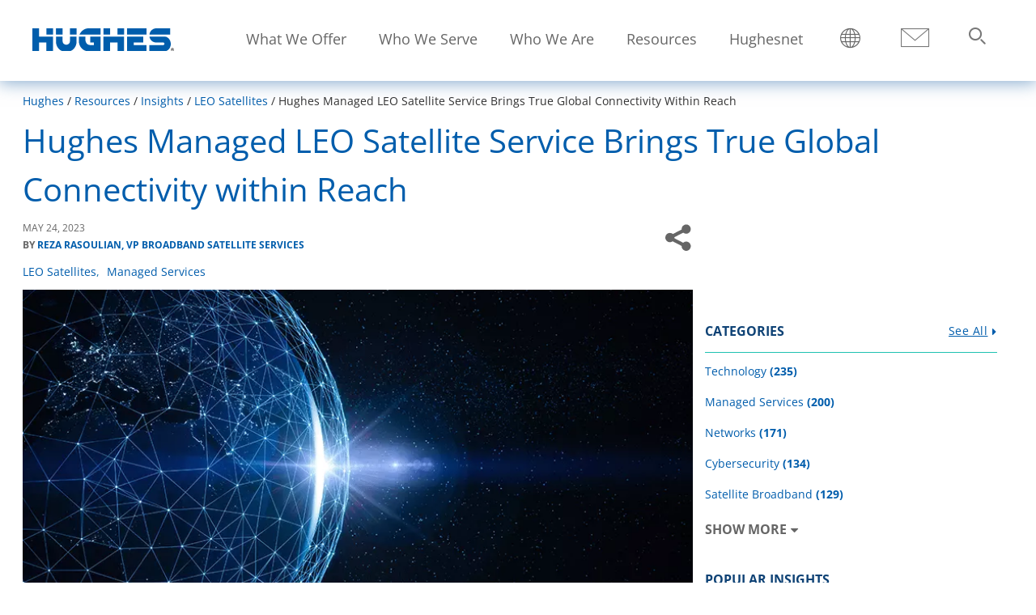

--- FILE ---
content_type: text/html; charset=UTF-8
request_url: https://www.hughes.com/resources/insights/leo-satellites/hughes-managed-leo-satellite-service-brings-true-global
body_size: 27814
content:
<!DOCTYPE html>
<html lang="en" dir="ltr" prefix="og: https://ogp.me/ns#">
<head>
  <link rel="preconnect" href='https://fonts.gstatic.com' crossorigin>
  <link rel="preload" as="font" href="/themes/custom/hughescorp_base_theme/fonts/OpenSans/OpenSans-Regular.woff2" type="font/woff2" crossorigin>
  <link rel="preload" as="font" href="/themes/custom/hughescorp_base_theme/fonts/OpenSans/OpenSans-Bold.woff2" type="font/woff2" crossorigin>
  <link rel="preload" as="font" href="/themes/custom/hughescorp_base_theme/fonts/fontawesome/fontawesome-webfont.woff" type="font/woff" crossorigin>
  <meta charset="utf-8" />
<meta name="description" content="With OneWeb’s constellation of Low Earth Orbit satellites complete, Hughes is a preferred partner for delivering Managed LEO Satellite Services." />
<meta name="referrer" content="no-referrer-when-downgrade" />
<meta property="og:title" content="Managed LEO Service Brings Global Connectivity | Hughes" />
<meta property="og:description" content="With OneWeb’s constellation of Low Earth Orbit satellites complete, Hughes is a preferred partner for delivering Managed LEO Satellite Services." />
<meta property="og:image" content="https://www.hughes.com/sites/hughes.com/files/Corp-ManagedLEO-blog-May23.png" name="image" />
<meta name="twitter:card" content="summary" />
<meta name="google-site-verification" content="nekFHpClX-lbo7zSuf5Z5y5Dtwi_VotpZLaHmVIxHl4" />
<meta name="Generator" content="Drupal 11 (https://www.drupal.org)" />
<meta name="MobileOptimized" content="width" />
<meta name="HandheldFriendly" content="true" />
<meta name="viewport" content="width=device-width, height=device-height, initial-scale=1.0, minimum-scale=1.0, maximum-scale=2.0" />
<script>!function(){window.semaphore=window.semaphore||[],window.ketch=function(){window.semaphore.push(arguments)};var e=new URLSearchParams(document.location.search),o=e.has("property")?e.get("property"):"hughes_com",n=document.createElement("script");n.type="text/javascript",n.src="https://global.ketchcdn.com/web/v3/config/hughes_net/".concat(o,"/boot.js"),n.defer=n.async=!0,document.getElementsByTagName("head")[0].appendChild(n)}();</script>
<script type="application/ld+json">{
    "@context": "https://schema.org",
    "@graph": [
        {
            "@type": "Article",
            "headline": "Hughes Managed LEO Satellite Service Brings True Global Connectivity within Reach",
            "description": "On February 27, 2019, signals from the first six OneWeb satellites were confirmed, marking a historic moment for the space industry and full global…",
            "datePublished": "2023-05-24",
            "dateModified": "2025-05-26T11:47:26+0000",
            "isAccessibleForFree": "True",
            "author": {
                "@type": "Person",
                "@id": "https://www.hughes.com/resources/insights/reza-rasoulian-vp-broadband-satellite-services",
                "name": [
                    "Reza Rasoulian",
                    "VP Broadband Satellite Services"
                ],
                "url": "https://www.hughes.com/resources/insights/reza-rasoulian-vp-broadband-satellite-services"
            }
        },
        {
            "@type": "Organization",
            "url": "https://www.hughes.com/",
            "sameAs": [
                "https://www.linkedin.com/company/3569",
                "https://twitter.com/HughesConnects",
                "https://www.facebook.com/HughesConnects/"
            ],
            "name": "Hughes Corporate",
            "contactPoint": {
                "@type": "ContactPoint",
                "telephone": "301-428-5500",
                "availableLanguage": "en",
                "contactType": "sales"
            },
            "logo": {
                "@type": "ImageObject",
                "url": "https://www.hughes.com/sites/hughes.com/files/Hughes%20Logo%20Google%20Schema.png",
                "width": "250",
                "height": "250"
            }
        }
    ]
}</script>
<link rel="icon" href="/themes/custom/hughescorp_theme/favicon.ico" type="image/vnd.microsoft.icon" />
<link rel="alternate" hreflang="en" href="https://www.hughes.com/resources/insights/leo-satellites/hughes-managed-leo-satellite-service-brings-true-global" />
<link rel="canonical" href="https://www.hughes.com/resources/insights/leo-satellites/hughes-managed-leo-satellite-service-brings-true-global" />
<link rel="shortlink" href="https://www.hughes.com/node/15946" />
<script>window.a2a_config=window.a2a_config||{};a2a_config.callbacks=[];a2a_config.overlays=[];a2a_config.templates={};a2a_config.exclude_services = ['amazon','amazon_wish_list', 'aol', 'aol_mail', 'balatarin', 'bibsonomy', 'bitty', 'bitty_browser', 'blogger', 'blogmarks', 'bookmarks_fr', 'box_net', 'buffer', 'care2_news', 'citeulike', 'copy_link', 'design_float', 'diary_ru', 'diaspora', 'digg', 'diigo', 'douban', 'draugiem', 'dzone', 'evernote', 'fark', 'flipboard', 'folkd', 'google_bookmarks', 'google_gmail', 'google_classroom', 'y18', 'hatena', 'hacker_news', 'houzz', 'instapaper', 'kakao', 'kik', 'known', 'line', 'livejournal', 'mail_ru', 'mastodon', 'mendeley', 'meneame', 'facebook_messenger', 'mewe', 'mixi', 'myspace', 'netvouz', 'odnoklassniki', 'outlook_com', 'papaly', 'pinboard', 'pinterest', 'plurk', 'pocket', 'print', 'printfriendly', 'protopage_bookmarks', 'pusha', 'kindle_it', 'qzone', 'reddit', 'rediff', 'refind', 'renren', 'sina_weibo', 'sitejot', 'skype', 'slashdot', 'sms', 'snapchat', 'stocktwits', 'svejo', 'symbaloo_bookmarks', 'telegram', 'threema', 'trello', 'tuenti', 'tumblr', 'twiddla', 'typepad_post', 'viadeo', 'viber', 'vk', 'wanelo', 'wechat', 'whatsapp', 'wordpress', 'wykop', 'xing', 'yahoo_mail', 'yoolink', 'yummly'];</script>
</head-placeholder>
    <title>Managed LEO Service Brings Global Connectivity | Hughes</title>
    <link rel="stylesheet" media="all" href="/sites/hughes.com/files/css/css_xaQ5i01EDO3SN4KQzyS4iOEsqFmz4IcvCEz4Jjnb64Q.css?delta=0&amp;language=en&amp;theme=hughescorp_theme&amp;include=[base64]" />
<link rel="stylesheet" media="all" href="/sites/hughes.com/files/css/css_pbjvToOGhAM3PH0dgXOEC69VML_JgZ47H22jeAADdf4.css?delta=1&amp;language=en&amp;theme=hughescorp_theme&amp;include=[base64]" />
</css-placeholder>
    </js-placeholder>
    <style>
      /* ATENTION!!
        BEFORE UPDATING THE FOLLOWING CSS STYLES, YOU SHOULD MODIFY AND COMPILE
        THE FILE hughescorp_base_theme/patterns/paragraphs/brand-hero.scss FIRST,
        THEN COPY AND PASTE THE STYLES HERE.
       */
      .brand-hero{background-position:center;background-size:cover;position:relative;height:100vh;width:100%;display:flex;flex-direction:column;min-height:600px}@media only screen and (min-width:769px){.brand-hero{flex-direction:row}}@media only screen and (max-width:768px){.brand-hero{height:auto;min-height:auto}}.brand-hero::before{content:"";background-size:cover;background-position:center;position:absolute;top:0;right:0;bottom:0;left:0;opacity:.5;width:100%;height:100%}@media only screen and (max-width:768px){.brand-hero::before{background-image:url(/sites/hughes.com/files/Mobile-hero-Compressed.jpg)}}@media only screen and (min-width:769px){.brand-hero--video-bg::before{background:0 0!important}}.brand-hero__inner{padding:0 40px}@media only screen and (min-width:769px){.brand-hero__inner{min-height:550px;width:100%}}.brand-hero__content{color:#fff;position:relative;z-index:1}@media only screen and (max-width:768px){.brand-hero__content{margin-bottom:0}}@media only screen and (min-width:769px){.brand-hero__content{top:50%;transform:translateY(-40%);max-width:60%}}.brand-hero__video-wrapper{width:100%;height:100%;overflow:hidden;position:absolute;top:0;right:0}@media only screen and (max-width:768px){.brand-hero__video-wrapper{display:none}}@media only screen and (min-width:769px){.brand-hero__video-wrapper{min-height:550px}}.brand-hero__video{-khtml-transform:translate(-50%,-50%);transform:translate(-50%,-50%);position:relative;width:auto;min-width:100%;height:auto;min-height:100%;top:50%;left:50%}.brand-hero video{display:block;filter:opacity(85%)}.brand-hero__subtitle,.brand-hero__title{color:inherit}.brand-hero__title{font-size:3.214rem;font-family:'OpenSansBold';margin-top:0;margin-bottom:.875rem}@media only screen and (max-width:512px){.brand-hero__title{font-size:2.2rem}}.brand-hero__subtitle{font-size:1.786rem;margin:.875rem 0 0}.hughes-com .brand-hero__subtitle{font-size:16px;font-family:'OpenSans-SemiBold'}.brand-hero__cta-wrapper{padding-top:2rem}.brand-hero__cta{background:#1E77AE;color:#fff;display:inline-block;font-size:1.5rem;padding:.85rem 2.5rem;border:1px solid transparent;font-family:'OpenSans-Bold'}.brand-hero__cta:hover{border:1px solid #1E77AE;color:#1E77AE;background:#fff}.brand-hero__promo-text{font-family:"Open Sans",sans-serif;font-size:1.6rem;font-family:'OpenSans-SemiBold';line-height:1.4375;background:#005dac;background:rgba(0,93,172,.86);padding:25px;color:#fff;z-index:4;position:absolute;bottom:90px;width:100%}@media only screen and (min-width:1025px){.brand-hero__promo-text{margin-top:0;margin-bottom:0}}@media only screen and (max-width:768px){.brand-hero__promo-text{position:initial;position:inherit;bottom:0}}@media only screen and (min-width:769px){.brand-hero__promo-text{right:0;color:#fff;padding:20px 65px 20px 20px;position:absolute;bottom:260px;min-height:125px;max-width:270px}}.brand-hero__promo-text p{font-family:'OpenSans-SemiBold';color:#fff;}.brand-hero__promo-text a{color:#90d5f3}.brand-hero__promo-text a:link,.brand-hero__promo-text a:visited{color:#90d5f3}.brand-hero__promo-text a:focus,.brand-hero__promo-text a:hover{text-decoration:underline}@media only screen and (min-width:850px){.brand-hero--video-bg .field-background-image{display:none}}
    </style>
  </head>
  <body class="hughes-com primary-header-menu path-node page-node-type-blog-post main-menu-simple">
        <div class="skipped-content">
      <a href="#main-content" class="visually-hidden focusable skip-link">
        Skip to main content
      </a>
    </div>
    
      <div class="dialog-off-canvas-main-canvas" data-off-canvas-main-canvas>
    
<div class="layout-container">

  <header class="fixed-nav">

    
    <div class="main-header">
          <div class="region region-header">
        <div id="block-hughescorp-theme-sitebranding" data-block-plugin-id="system_branding_block" class="block block-system block-system-branding-block">
    
        
          <a href="/" rel="home" class="site-logo">
      <picture>
        <source srcset="/themes/custom/hughescorp_theme/logo.svg" media="(max-width: 920px)" width="215" height="30">
        <source srcset="/themes/custom/hughescorp_theme/logo.svg" media="(max-width: 1400px)" width="175" height="30">
        <img src="/themes/custom/hughescorp_theme/logo.svg" alt="Home" width="175" height="30" />
      </picture>
          </a>
      </div>

<nav role="navigation"  id="block-mainmenu" data-block-plugin-id="system_menu_block:main-menu" class="block block-menu navigation menu--main-menu" aria-label="Main navigation menu">

        

        
<div class="mobile-menu-container">
  <div class="show-menu">
    <span class="hamburger"></span>
  </div>
</div>
<div class="primary-menu menu-container no-promo">
  

<div class="primary-navigation-menu">
    <div class="main-nav" id="main-nav">
      


    
                          
    <ul  block="mainmenu" class="main-menu" >
            
<li  class="main-menu__item main-menu__item--top-level main-menu__item--with-sub main-menu__item--is-expanded">
                                          <a href="/what-we-offer" aria-expanded="false" aria-controls="478929095" class="main-menu__link main-menu__link--top-level main-menu__link--with-sub main-menu__link--is-expanded" data-drupal-link-system-path="node/14431">What We Offer</a>
              <span class="expand-sub"></span>
                                                <ul  class="main-menu main-menu--sub main-menu--sub-1" id=478929095>
            
<li  class="main-menu__item main-menu__item--sub main-menu__item--sub-1 main-menu__item--with-sub">
                                          <a href="/what-we-offer/5g-solutions" title="Plan and implement next-gen 5G solutions for private, multi-transport, or single-transport network upgrades." aria-expanded="false" aria-controls="1939894129" class="main-menu__link main-menu__link--sub main-menu__link--sub-1 main-menu__link--with-sub" data-drupal-link-system-path="node/14436">5G Solutions</a>
              <span class="expand-sub"></span>
                                      <ul  class="main-menu main-menu--sub main-menu--sub-1 main-menu--sub-2" id=1939894129>
            
<li  class="main-menu__item main-menu__item--sub main-menu__item--sub-2">
                            <a href="/what-we-offer/5g-solutions/enterprise-5g" class="main-menu__link main-menu__link--sub main-menu__link--sub-2" data-drupal-link-system-path="node/13856">Enterprise 5G</a>
          </li>
          
<li  class="main-menu__item main-menu__item--sub main-menu__item--sub-2">
                            <a href="/what-we-offer/5g-solutions/private-wireless-networks" class="main-menu__link main-menu__link--sub main-menu__link--sub-2" data-drupal-link-system-path="node/20121">Enterprise Private Wireless Networks</a>
          </li>
          
<li  class="main-menu__item main-menu__item--sub main-menu__item--sub-2">
                            <a href="/what-we-offer/5g-solutions/secure-5g-standalone-networks" class="main-menu__link main-menu__link--sub main-menu__link--sub-2" data-drupal-link-system-path="node/14501">Secure 5G Standalone Networks</a>
          </li>
      </ul>
  
      </li>
          
<li  class="main-menu__item main-menu__item--sub main-menu__item--sub-1 main-menu__item--with-sub">
                                          <a href="/what-we-offer/digital-divide-solutions" title="Bridging the digital divide by delivering essential internet connectivity for communities worldwide." aria-expanded="false" aria-controls="448352011" class="main-menu__link main-menu__link--sub main-menu__link--sub-1 main-menu__link--with-sub" data-drupal-link-system-path="node/14046">Digital Divide Solutions</a>
              <span class="expand-sub"></span>
                                      <ul  class="main-menu main-menu--sub main-menu--sub-1 main-menu--sub-2" id=448352011>
            
<li  class="main-menu__item main-menu__item--sub main-menu__item--sub-2">
                            <a href="/what-we-offer/digital-divide-solutions/cellular-backhaul" class="main-menu__link main-menu__link--sub main-menu__link--sub-2" data-drupal-link-system-path="node/7066">Cellular Backhaul</a>
          </li>
          
<li  class="main-menu__item main-menu__item--sub main-menu__item--sub-2">
                            <a href="/what-we-offer/digital-divide-solutions/community-wifi" class="main-menu__link main-menu__link--sub main-menu__link--sub-2" data-drupal-link-system-path="node/7496">Community Wi-Fi</a>
          </li>
          
<li  class="main-menu__item main-menu__item--sub main-menu__item--sub-2">
                            <a href="/what-we-offer/digital-divide-solutions/internet-access" class="main-menu__link main-menu__link--sub main-menu__link--sub-2" data-drupal-link-system-path="node/14131">Internet Access</a>
          </li>
          
<li  class="main-menu__item main-menu__item--sub main-menu__item--sub-2">
                            <a href="/what-we-offer/digital-divide-solutions/schools-connectivity" class="main-menu__link main-menu__link--sub main-menu__link--sub-2" data-drupal-link-system-path="node/14051">Schools Connectivity</a>
          </li>
      </ul>
  
      </li>
          
<li  class="main-menu__item main-menu__item--sub main-menu__item--sub-1 main-menu__item--with-sub">
                                          <a href="/what-we-offer/digital-signage" title="Engage customers and employees with digital signage solutions that inform, excite, and enhance experiences." aria-expanded="false" aria-controls="690491555" class="main-menu__link main-menu__link--sub main-menu__link--sub-1 main-menu__link--with-sub" data-drupal-link-system-path="node/14026">Digital Signage</a>
              <span class="expand-sub"></span>
                                      <ul  class="main-menu main-menu--sub main-menu--sub-1 main-menu--sub-2" id=690491555>
            
<li  class="main-menu__item main-menu__item--sub main-menu__item--sub-2">
                            <a href="/what-we-offer/digital-signage/customer-facing" class="main-menu__link main-menu__link--sub main-menu__link--sub-2" data-drupal-link-system-path="node/14041">Customer Facing Digital Signage</a>
          </li>
          
<li  class="main-menu__item main-menu__item--sub main-menu__item--sub-2">
                            <a href="/what-we-offer/digital-signage/employee-facing" class="main-menu__link main-menu__link--sub main-menu__link--sub-2" data-drupal-link-system-path="node/14036">Employee Facing Digital Signage</a>
          </li>
          
<li  class="main-menu__item main-menu__item--sub main-menu__item--sub-2">
                            <a href="/what-we-offer/digital-signage/customer-facing/digital-menu-boards" class="main-menu__link main-menu__link--sub main-menu__link--sub-2" data-drupal-link-system-path="node/13701">Digital Menu Boards</a>
          </li>
          
<li  class="main-menu__item main-menu__item--sub main-menu__item--sub-2">
                            <a href="/what-we-offer/digital-signage/customer-facing/university-digital-signage" class="main-menu__link main-menu__link--sub main-menu__link--sub-2" data-drupal-link-system-path="node/13886">University Digital Signage</a>
          </li>
          
<li  class="main-menu__item main-menu__item--sub main-menu__item--sub-2">
                            <a href="/what-we-offer/digital-signage/customer-facing/digital-promo-boards" class="main-menu__link main-menu__link--sub main-menu__link--sub-2" data-drupal-link-system-path="node/13771">Digital Promo Boards</a>
          </li>
          
<li  class="main-menu__item main-menu__item--sub main-menu__item--sub-2">
                            <a href="/what-we-offer/digital-signage/cloud-based-digital-signage-software" class="main-menu__link main-menu__link--sub main-menu__link--sub-2" data-drupal-link-system-path="node/13806">Cloud-Based Digital Signage Software</a>
          </li>
          
<li  class="main-menu__item main-menu__item--sub main-menu__item--sub-2">
                            <a href="/what-we-offer/digital-signage/corporate-communications" class="main-menu__link main-menu__link--sub main-menu__link--sub-2" data-drupal-link-system-path="node/19746">Digital Signage for Corporate Communications</a>
          </li>
          
<li  class="main-menu__item main-menu__item--sub main-menu__item--sub-2">
                            <a href="https://www.hughes.com/what-we-offer/digital-signage/grocery" class="main-menu__link main-menu__link--sub main-menu__link--sub-2">Grocery Digital Signage Solutions</a>
          </li>
          
<li  class="main-menu__item main-menu__item--sub main-menu__item--sub-2">
                            <a href="https://www.hughes.com/what-we-offer/digital-signage/outdoor-signage-guide" class="main-menu__link main-menu__link--sub main-menu__link--sub-2">Outdoor Signage Guide</a>
          </li>
      </ul>
  
      </li>
          
<li  class="main-menu__item main-menu__item--sub main-menu__item--sub-1">
                            <a href="/what-we-offer/disaster-emergency-communications" class="main-menu__link main-menu__link--sub main-menu__link--sub-1" data-drupal-link-system-path="node/14016">Disaster &amp; Emergency Communications</a>
          </li>
          
<li  class="main-menu__item main-menu__item--sub main-menu__item--sub-1 main-menu__item--with-sub">
                                          <a href="/what-we-offer/managed-network-services" title="Simplify operations with secure SD-WAN, cloud networking, and AI-driven managed network services." aria-expanded="false" aria-controls="767941390" class="main-menu__link main-menu__link--sub main-menu__link--sub-1 main-menu__link--with-sub" data-drupal-link-system-path="node/14276">Managed Network Services</a>
              <span class="expand-sub"></span>
                                      <ul  class="main-menu main-menu--sub main-menu--sub-1 main-menu--sub-2" id=767941390>
            
<li  class="main-menu__item main-menu__item--sub main-menu__item--sub-2">
                            <a href="/what-we-offer/managed-network-services/managed-broadband" class="main-menu__link main-menu__link--sub main-menu__link--sub-2" data-drupal-link-system-path="node/13796">Managed Broadband</a>
          </li>
          
<li  class="main-menu__item main-menu__item--sub main-menu__item--sub-2">
                            <a href="/what-we-offer/managed-network-services/managed-router" class="main-menu__link main-menu__link--sub main-menu__link--sub-2" data-drupal-link-system-path="node/13871">Managed Router</a>
          </li>
          
<li  class="main-menu__item main-menu__item--sub main-menu__item--sub-2">
                            <a href="/what-we-offer/managed-network-services/managed-sd-wan" class="main-menu__link main-menu__link--sub main-menu__link--sub-2" data-drupal-link-system-path="node/14281">Managed SD-WAN</a>
          </li>
          
<li  class="main-menu__item main-menu__item--sub main-menu__item--sub-2">
                            <a href="/what-we-offer/managed-network-services/managed-switch" class="main-menu__link main-menu__link--sub main-menu__link--sub-2" data-drupal-link-system-path="node/13836">Managed Switch </a>
          </li>
          
<li  class="main-menu__item main-menu__item--sub main-menu__item--sub-2">
                            <a href="/what-we-offer/managed-network-services/managed-wifi" class="main-menu__link main-menu__link--sub main-menu__link--sub-2" data-drupal-link-system-path="node/13751">Managed Wi-Fi</a>
          </li>
          
<li  class="main-menu__item main-menu__item--sub main-menu__item--sub-2">
                            <a href="/what-we-offer/managed-network-services/managed-voip" class="main-menu__link main-menu__link--sub main-menu__link--sub-2" data-drupal-link-system-path="node/13791">Managed VoIP</a>
          </li>
          
<li  class="main-menu__item main-menu__item--sub main-menu__item--sub-2">
                            <a href="/what-we-offer/managed-network-services/managed-branch-access" class="main-menu__link main-menu__link--sub main-menu__link--sub-2" data-drupal-link-system-path="node/15466">Managed Branch Access</a>
          </li>
          
<li  class="main-menu__item main-menu__item--sub main-menu__item--sub-2">
                            <a href="/what-we-offer/satellite-services/managed-leo" class="main-menu__link main-menu__link--sub main-menu__link--sub-2" data-drupal-link-system-path="node/14136">Managed LEO</a>
          </li>
          
<li  class="main-menu__item main-menu__item--sub main-menu__item--sub-2">
                            <a href="/what-we-offer/managed-network-services/managed-power-distribution-unit" class="main-menu__link main-menu__link--sub main-menu__link--sub-2" data-drupal-link-system-path="node/15496">Managed Power Distribution Unit </a>
          </li>
          
<li  class="main-menu__item main-menu__item--sub main-menu__item--sub-2">
                            <a href="/what-we-offer/managed-network-services/managed-wireless" class="main-menu__link main-menu__link--sub main-menu__link--sub-2" data-drupal-link-system-path="node/17571">Managed Wireless</a>
          </li>
      </ul>
  
      </li>
          
<li  class="main-menu__item main-menu__item--sub main-menu__item--sub-1 main-menu__item--with-sub">
                                          <a href="/what-we-offer/managed-cybersecurity" title="Protect your data with managed cybersecurity services offering continuous monitoring and expert support." aria-expanded="false" aria-controls="2016504755" class="main-menu__link main-menu__link--sub main-menu__link--sub-1 main-menu__link--with-sub" data-drupal-link-system-path="node/13786">Managed Cybersecurity</a>
              <span class="expand-sub"></span>
                                      <ul  class="main-menu main-menu--sub main-menu--sub-1 main-menu--sub-2" id=2016504755>
            
<li  class="main-menu__item main-menu__item--sub main-menu__item--sub-2">
                            <a href="/what-we-offer/managed-cybersecurity/managed-sase" class="main-menu__link main-menu__link--sub main-menu__link--sub-2" data-drupal-link-system-path="node/15961">Managed SASE</a>
          </li>
          
<li  class="main-menu__item main-menu__item--sub main-menu__item--sub-2">
                            <a href="/what-we-offer/managed-cybersecurity/managed-unified-threat-management" class="main-menu__link main-menu__link--sub main-menu__link--sub-2" data-drupal-link-system-path="node/16056">Managed UTM</a>
          </li>
          
<li  class="main-menu__item main-menu__item--sub main-menu__item--sub-2">
                            <a href="/what-we-offer/managed-cybersecurity/managed-detection-response" class="main-menu__link main-menu__link--sub main-menu__link--sub-2" data-drupal-link-system-path="node/16061">Managed Detection and Response</a>
          </li>
          
<li  class="main-menu__item main-menu__item--sub main-menu__item--sub-2">
                            <a href="https://www.hughes.com/what-we-offer/managed-cybersecurity/managed-network-access-control" class="main-menu__link main-menu__link--sub main-menu__link--sub-2">Managed Network Access Control </a>
          </li>
          
<li  class="main-menu__item main-menu__item--sub main-menu__item--sub-2">
                            <a href="https://www.hughes.com/what-we-offer/managed-cybersecurity/network-detection-response" class="main-menu__link main-menu__link--sub main-menu__link--sub-2">Network Detection and Response </a>
          </li>
          
<li  class="main-menu__item main-menu__item--sub main-menu__item--sub-2">
                            <a href="https://www.hughes.com/what-we-offer/managed-cybersecurity/ransomware-zero-day-prevention" class="main-menu__link main-menu__link--sub main-menu__link--sub-2">Ransomware and Zero-Day Prevention</a>
          </li>
      </ul>
  
      </li>
          
<li  class="main-menu__item main-menu__item--sub main-menu__item--sub-1">
                            <a href="/what-we-offer/manufacturing" class="main-menu__link main-menu__link--sub main-menu__link--sub-1" data-drupal-link-system-path="node/19141">Manufacturing</a>
          </li>
          
<li  class="main-menu__item main-menu__item--sub main-menu__item--sub-1 main-menu__item--with-sub">
                                          <a href="/what-we-offer/mobile-connectivity" title="Deliver satellite-based mobile connectivity for aeronautical, land, and maritime needs with GEO &amp; LEO satellites." aria-expanded="false" aria-controls="1821421278" class="main-menu__link main-menu__link--sub main-menu__link--sub-1 main-menu__link--with-sub" data-drupal-link-system-path="node/14091">Mobile Connectivity</a>
              <span class="expand-sub"></span>
                                      <ul  class="main-menu main-menu--sub main-menu--sub-1 main-menu--sub-2" id=1821421278>
            
<li  class="main-menu__item main-menu__item--sub main-menu__item--sub-2">
                            <a href="/what-we-offer/mobile-connectivity/bgan-terminals" class="main-menu__link main-menu__link--sub main-menu__link--sub-2" data-drupal-link-system-path="node/14086">BGAN Terminals</a>
          </li>
          
<li  class="main-menu__item main-menu__item--sub main-menu__item--sub-2">
                            <a href="/what-we-offer/mobile-connectivity/in-flight" class="main-menu__link main-menu__link--sub main-menu__link--sub-2" data-drupal-link-system-path="node/10021">In-flight </a>
          </li>
          
<li  class="main-menu__item main-menu__item--sub main-menu__item--sub-2">
                            <a href="/what-we-offer/mobile-connectivity/maritime" class="main-menu__link main-menu__link--sub main-menu__link--sub-2" data-drupal-link-system-path="node/10116">Maritime</a>
          </li>
          
<li  class="main-menu__item main-menu__item--sub main-menu__item--sub-2">
                            <a href="/what-we-offer/mobile-connectivity/military-uav-fixed-wing" class="main-menu__link main-menu__link--sub main-menu__link--sub-2" data-drupal-link-system-path="node/14061">Military UAV / Fixed Wing</a>
          </li>
      </ul>
  
      </li>
          
<li  class="main-menu__item main-menu__item--sub main-menu__item--sub-1 main-menu__item--with-sub">
                                          <a href="/what-we-offer/satellite-ground-systems" title="Transform satellite capacity into high-performing bandwidth with advanced ground systems for on-demand global connectivity." aria-expanded="false" aria-controls="1286201316" class="main-menu__link main-menu__link--sub main-menu__link--sub-1 main-menu__link--with-sub" data-drupal-link-system-path="node/14096">Satellite Ground Systems</a>
              <span class="expand-sub"></span>
                                      <ul  class="main-menu main-menu--sub main-menu--sub-1 main-menu--sub-2" id=1286201316>
            
<li  class="main-menu__item main-menu__item--sub main-menu__item--sub-2">
                            <a href="/what-we-offer/satellite-ground-systems/jupiter-system" class="main-menu__link main-menu__link--sub main-menu__link--sub-2" data-drupal-link-system-path="node/14101">JUPITER System</a>
          </li>
          
<li  class="main-menu__item main-menu__item--sub main-menu__item--sub-2">
                            <a href="/what-we-offer/satellite-ground-systems/military-system" class="main-menu__link main-menu__link--sub main-menu__link--sub-2" data-drupal-link-system-path="node/14106">Military System (HM)</a>
          </li>
          
<li  class="main-menu__item main-menu__item--sub main-menu__item--sub-2">
                            <a href="/what-we-offer/satellite-ground-systems/hx-system" class="main-menu__link main-menu__link--sub main-menu__link--sub-2" data-drupal-link-system-path="node/14111">HX System</a>
          </li>
          
<li  class="main-menu__item main-menu__item--sub main-menu__item--sub-2">
                            <a href="/what-we-offer/satellite-ground-systems/manpack-flyaway-terminals" class="main-menu__link main-menu__link--sub main-menu__link--sub-2" data-drupal-link-system-path="node/13641">ManPack &amp; Flyaway Terminals</a>
          </li>
      </ul>
  
      </li>
          
<li  class="main-menu__item main-menu__item--sub main-menu__item--sub-1">
                            <a href="/what-we-offer/satellite-internet" class="main-menu__link main-menu__link--sub main-menu__link--sub-1" data-drupal-link-system-path="node/14506">Satellite Internet</a>
          </li>
          
<li  class="main-menu__item main-menu__item--sub main-menu__item--sub-1 main-menu__item--with-sub">
                                          <a href="/what-we-offer/satellite-services" title="Reliable GEO with JUPITER HTS, low-latency LEO via Hughes Managed LEO and OneWeb-ready antennas." aria-expanded="false" aria-controls="970268217" class="main-menu__link main-menu__link--sub main-menu__link--sub-1 main-menu__link--with-sub" data-drupal-link-system-path="node/14286">Satellite Services</a>
              <span class="expand-sub"></span>
                                      <ul  class="main-menu main-menu--sub main-menu--sub-1 main-menu--sub-2" id=970268217>
            
<li  class="main-menu__item main-menu__item--sub main-menu__item--sub-2">
                            <a href="/what-we-offer/satellite-services/electronically-steerable-antenna" class="main-menu__link main-menu__link--sub main-menu__link--sub-2" data-drupal-link-system-path="node/18641">Electronically Steerable Antennas</a>
          </li>
          
<li  class="main-menu__item main-menu__item--sub main-menu__item--sub-2">
                            <a href="https://www.hughes.com/what-we-offer/satellite-services/jupiter-geo-satellites/JUPITER3" class="main-menu__link main-menu__link--sub main-menu__link--sub-2">JUPITER 3 </a>
          </li>
          
<li  class="main-menu__item main-menu__item--sub main-menu__item--sub-2">
                            <a href="/what-we-offer/satellite-services/jupiter-geo-satellites" class="main-menu__link main-menu__link--sub main-menu__link--sub-2" data-drupal-link-system-path="node/14081">JUPITER GEO Satellites</a>
          </li>
          
<li  class="main-menu__item main-menu__item--sub main-menu__item--sub-2">
                            <a href="/what-we-offer/satellite-services/managed-leo" class="main-menu__link main-menu__link--sub main-menu__link--sub-2" data-drupal-link-system-path="node/14136">Managed LEO</a>
          </li>
      </ul>
  
      </li>
          
<li  class="main-menu__item main-menu__item--sub main-menu__item--sub-1">
                            <a href="/what-we-offer/specialized-defense-networks" class="main-menu__link main-menu__link--sub main-menu__link--sub-1" data-drupal-link-system-path="node/14126">Specialized Defense Networks</a>
          </li>
      </ul>
  
      </li>
          
<li  class="main-menu__item main-menu__item--top-level main-menu__item--with-sub main-menu__item--is-expanded">
                                          <a href="/who-we-serve" aria-expanded="false" aria-controls="1072737892" class="main-menu__link main-menu__link--top-level main-menu__link--with-sub main-menu__link--is-expanded" data-drupal-link-system-path="node/14426">Who We Serve</a>
              <span class="expand-sub"></span>
                                                <ul  class="main-menu main-menu--sub main-menu--sub-1" id=1072737892>
            
<li  class="main-menu__item main-menu__item--sub main-menu__item--sub-1 main-menu__item--with-sub">
                                          <a href="/who-we-serve/by-industry" target="_blank" title="Managed services for public and private sector organizations worldwide." aria-expanded="false" aria-controls="922201224" class="main-menu__link main-menu__link--sub main-menu__link--sub-1 main-menu__link--with-sub" data-drupal-link-system-path="node/14231">By Industry</a>
              <span class="expand-sub"></span>
                                      <ul  class="main-menu main-menu--sub main-menu--sub-1 main-menu--sub-2" id=922201224>
            
<li  class="main-menu__item main-menu__item--sub main-menu__item--sub-2">
                            <a href="/what-we-offer/mobile-connectivity/in-flight" class="main-menu__link main-menu__link--sub main-menu__link--sub-2" data-drupal-link-system-path="node/10021">Airlines</a>
          </li>
          
<li  class="main-menu__item main-menu__item--sub main-menu__item--sub-2">
                            <a href="/who-we-serve/by-industry/defense" class="main-menu__link main-menu__link--sub main-menu__link--sub-2" data-drupal-link-system-path="node/14226">Defense</a>
          </li>
          
<li  class="main-menu__item main-menu__item--sub main-menu__item--sub-2">
                            <a href="/who-we-serve/by-industry/education" class="main-menu__link main-menu__link--sub main-menu__link--sub-2" data-drupal-link-system-path="node/14011">Education</a>
          </li>
          
<li  class="main-menu__item main-menu__item--sub main-menu__item--sub-2">
                            <a href="/who-we-serve/by-industry/energy" class="main-menu__link main-menu__link--sub main-menu__link--sub-2" data-drupal-link-system-path="node/14221">Energy</a>
          </li>
          
<li  class="main-menu__item main-menu__item--sub main-menu__item--sub-2">
                            <a href="/who-we-serve/by-industry/financial" class="main-menu__link main-menu__link--sub main-menu__link--sub-2" data-drupal-link-system-path="node/14056">Financial</a>
          </li>
          
<li  class="main-menu__item main-menu__item--sub main-menu__item--sub-2">
                            <a href="/who-we-serve/by-industry/grocery" class="main-menu__link main-menu__link--sub main-menu__link--sub-2" data-drupal-link-system-path="node/14066">Grocery</a>
          </li>
          
<li  class="main-menu__item main-menu__item--sub main-menu__item--sub-2">
                            <a href="/who-we-serve/by-industry/healthcare" class="main-menu__link main-menu__link--sub main-menu__link--sub-2" data-drupal-link-system-path="node/14071">Healthcare</a>
          </li>
          
<li  class="main-menu__item main-menu__item--sub main-menu__item--sub-2">
                            <a href="/who-we-serve/by-industry/hospitality" class="main-menu__link main-menu__link--sub main-menu__link--sub-2" data-drupal-link-system-path="node/14216">Hospitality</a>
          </li>
          
<li  class="main-menu__item main-menu__item--sub main-menu__item--sub-2">
                            <a href="/who-we-serve/by-industry/national-telecom-ministry" class="main-menu__link main-menu__link--sub main-menu__link--sub-2" data-drupal-link-system-path="node/14211">National Telecom Ministry</a>
          </li>
          
<li  class="main-menu__item main-menu__item--sub main-menu__item--sub-2">
                            <a href="/who-we-serve/by-industry/retail-petroleum" class="main-menu__link main-menu__link--sub main-menu__link--sub-2" data-drupal-link-system-path="node/14196">Retail Petroleum</a>
          </li>
          
<li  class="main-menu__item main-menu__item--sub main-menu__item--sub-2">
                            <a href="/who-we-serve/by-industry/retail" class="main-menu__link main-menu__link--sub main-menu__link--sub-2" data-drupal-link-system-path="node/14206">Retail</a>
          </li>
          
<li  class="main-menu__item main-menu__item--sub main-menu__item--sub-2">
                            <a href="/who-we-serve/by-industry/state-government" class="main-menu__link main-menu__link--sub main-menu__link--sub-2" data-drupal-link-system-path="node/14191">State Government</a>
          </li>
          
<li  class="main-menu__item main-menu__item--sub main-menu__item--sub-2">
                            <a href="/who-we-serve/by-industry/us-federal-government" class="main-menu__link main-menu__link--sub main-menu__link--sub-2" data-drupal-link-system-path="node/14186">U.S. Federal Government</a>
          </li>
      </ul>
  
      </li>
          
<li  class="main-menu__item main-menu__item--sub main-menu__item--sub-1 main-menu__item--with-sub">
                                          <a href="/who-we-serve/by-business-type" title="Supporting businesses of all sizes, from small enterprises to government agencies." aria-expanded="false" aria-controls="893549061" class="main-menu__link main-menu__link--sub main-menu__link--sub-1 main-menu__link--with-sub" data-drupal-link-system-path="node/14236">By Business Type</a>
              <span class="expand-sub"></span>
                                      <ul  class="main-menu main-menu--sub main-menu--sub-1 main-menu--sub-2" id=893549061>
            
<li  class="main-menu__item main-menu__item--sub main-menu__item--sub-2">
                            <a href="/who-we-serve/by-business-type/defense-contractor" class="main-menu__link main-menu__link--sub main-menu__link--sub-2" data-drupal-link-system-path="node/14181">Defense Contractor</a>
          </li>
          
<li  class="main-menu__item main-menu__item--sub main-menu__item--sub-2">
                            <a href="/who-we-serve/by-business-type/franchise" class="main-menu__link main-menu__link--sub main-menu__link--sub-2" data-drupal-link-system-path="node/14176">Franchise</a>
          </li>
          
<li  class="main-menu__item main-menu__item--sub main-menu__item--sub-2">
                            <a href="/what-we-offer/mobile-connectivity/in-flight" class="main-menu__link main-menu__link--sub main-menu__link--sub-2" data-drupal-link-system-path="node/10021">Commercial Aviation</a>
          </li>
          
<li  class="main-menu__item main-menu__item--sub main-menu__item--sub-2">
                            <a href="/who-we-serve/by-business-type/government-agency" class="main-menu__link main-menu__link--sub main-menu__link--sub-2" data-drupal-link-system-path="node/14171">Government Agency</a>
          </li>
          
<li  class="main-menu__item main-menu__item--sub main-menu__item--sub-2">
                            <a href="/who-we-serve/by-business-type/large-enterprise" class="main-menu__link main-menu__link--sub main-menu__link--sub-2" data-drupal-link-system-path="node/14166">Large Enterprise</a>
          </li>
          
<li  class="main-menu__item main-menu__item--sub main-menu__item--sub-2">
                            <a href="/who-we-serve/by-business-type/multinational-organization" class="main-menu__link main-menu__link--sub main-menu__link--sub-2" data-drupal-link-system-path="node/14161">Multinational Organization</a>
          </li>
          
<li  class="main-menu__item main-menu__item--sub main-menu__item--sub-2">
                            <a href="/who-we-serve/by-business-type/small-business" class="main-menu__link main-menu__link--sub main-menu__link--sub-2" data-drupal-link-system-path="node/14156">Small Business</a>
          </li>
      </ul>
  
      </li>
          
<li  class="main-menu__item main-menu__item--sub main-menu__item--sub-1 main-menu__item--with-sub">
                                          <a href="/who-we-serve/by-service-provider" target="_blank" title="Decades of networking experience to help grow your business and serve your customers." aria-expanded="false" aria-controls="1264941826" class="main-menu__link main-menu__link--sub main-menu__link--sub-1 main-menu__link--with-sub" data-drupal-link-system-path="node/14241">By Service Provider</a>
              <span class="expand-sub"></span>
                                      <ul  class="main-menu main-menu--sub main-menu--sub-1 main-menu--sub-2" id=1264941826>
            
<li  class="main-menu__item main-menu__item--sub main-menu__item--sub-2">
                            <a href="/who-we-serve/by-service-provider/aeronautical-mobility-provider" class="main-menu__link main-menu__link--sub main-menu__link--sub-2" data-drupal-link-system-path="node/13991">Aeronautical Mobility Provider</a>
          </li>
          
<li  class="main-menu__item main-menu__item--sub main-menu__item--sub-2">
                            <a href="/who-we-serve/by-service-provider/maritime-mobility-provider" class="main-menu__link main-menu__link--sub main-menu__link--sub-2" data-drupal-link-system-path="node/14021">Maritime Mobility Provider</a>
          </li>
          
<li  class="main-menu__item main-menu__item--sub main-menu__item--sub-2">
                            <a href="/who-we-serve/by-service-provider/mobile-network-operator" class="main-menu__link main-menu__link--sub main-menu__link--sub-2" data-drupal-link-system-path="node/14151">Mobile Network Operator</a>
          </li>
          
<li  class="main-menu__item main-menu__item--sub main-menu__item--sub-2">
                            <a href="/who-we-serve/by-service-provider/satellite-operator" class="main-menu__link main-menu__link--sub main-menu__link--sub-2" data-drupal-link-system-path="node/14146">Satellite Operator</a>
          </li>
          
<li  class="main-menu__item main-menu__item--sub main-menu__item--sub-2">
                            <a href="/who-we-serve/by-service-provider/resellers" class="main-menu__link main-menu__link--sub main-menu__link--sub-2" data-drupal-link-system-path="node/14141">Resellers</a>
          </li>
      </ul>
  
      </li>
          
<li  class="main-menu__item main-menu__item--sub main-menu__item--sub-1">
                            <a href="/who-we-serve/residential" class="main-menu__link main-menu__link--sub main-menu__link--sub-1" data-drupal-link-system-path="node/14511">Residential</a>
          </li>
      </ul>
  
      </li>
          
<li  class="main-menu__item main-menu__item--top-level main-menu__item--with-sub main-menu__item--is-expanded">
                                          <a href="/who-we-are" aria-expanded="false" aria-controls="2062955663" class="main-menu__link main-menu__link--top-level main-menu__link--with-sub main-menu__link--is-expanded" data-drupal-link-system-path="node/2531">Who We Are</a>
              <span class="expand-sub"></span>
                                                <ul  class="main-menu main-menu--sub main-menu--sub-1" id=2062955663>
            
<li  class="main-menu__item main-menu__item--sub main-menu__item--sub-1">
                            <a href="/who-we-are/about-hughes" class="main-menu__link main-menu__link--sub main-menu__link--sub-1" data-drupal-link-system-path="node/14031">About Hughes</a>
          </li>
          
<li  class="main-menu__item main-menu__item--sub main-menu__item--sub-1">
                            <a href="/who-we-are/awards-recognition" class="main-menu__link main-menu__link--sub main-menu__link--sub-1" data-drupal-link-system-path="node/14526">Awards &amp; Industry Recognition</a>
          </li>
          
<li  class="main-menu__item main-menu__item--sub main-menu__item--sub-1 main-menu__item--with-sub">
                                          <a href="https://www.hughes.com/who-we-are/life-at-hughes-echostar" target="_blank" title="Explore rewarding career opportunities, competitive benefits, and a culture that fosters growth and innovation." aria-expanded="false" aria-controls="842404298" class="main-menu__link main-menu__link--sub main-menu__link--sub-1 main-menu__link--with-sub">Careers</a>
              <span class="expand-sub"></span>
                                      <ul  class="main-menu main-menu--sub main-menu--sub-1 main-menu--sub-2" id=842404298>
            
<li  class="main-menu__item main-menu__item--sub main-menu__item--sub-2">
                            <a href="https://www.hughes.com/who-we-are/life-at-hughes-echostar" class="main-menu__link main-menu__link--sub main-menu__link--sub-2">Life at Hughes &amp; EchoStar</a>
          </li>
          
<li  class="main-menu__item main-menu__item--sub main-menu__item--sub-2">
                            <a href="https://jobs.echostar.com/jobs?tags4=Hughes" target="_blank" class="main-menu__link main-menu__link--sub main-menu__link--sub-2">Open Positions</a>
          </li>
      </ul>
  
      </li>
          
<li  class="main-menu__item main-menu__item--sub main-menu__item--sub-1">
                            <a href="https://ir.echostar.com/" class="main-menu__link main-menu__link--sub main-menu__link--sub-1" target="_blank">Investors</a>
          </li>
          
<li  class="main-menu__item main-menu__item--sub main-menu__item--sub-1">
                            <a href="/who-we-are/leadership" class="main-menu__link main-menu__link--sub main-menu__link--sub-1" data-drupal-link-system-path="node/14006">Leadership</a>
          </li>
          
<li  class="main-menu__item main-menu__item--sub main-menu__item--sub-1">
                            <a href="/who-we-are/locations" class="main-menu__link main-menu__link--sub main-menu__link--sub-1" data-drupal-link-system-path="node/13996">Locations</a>
          </li>
          
<li  class="main-menu__item main-menu__item--sub main-menu__item--sub-1">
                            <a href="/who-we-are/partnerships-affiliations" class="main-menu__link main-menu__link--sub main-menu__link--sub-1" data-drupal-link-system-path="node/14076">Partnerships &amp; Affiliations</a>
          </li>
          
<li  class="main-menu__item main-menu__item--sub main-menu__item--sub-1">
                            <a href="/who-we-are/contact-us" class="main-menu__link main-menu__link--sub main-menu__link--sub-1" data-drupal-link-system-path="node/1006">Contact Us</a>
          </li>
      </ul>
  
      </li>
          
<li  class="main-menu__item main-menu__item--top-level main-menu__item--with-sub main-menu__item--is-expanded">
                                          <a href="/resources" aria-expanded="false" aria-controls="934285579" class="main-menu__link main-menu__link--top-level main-menu__link--with-sub main-menu__link--is-expanded" data-drupal-link-system-path="node/321">Resources</a>
              <span class="expand-sub"></span>
                                                <ul  class="main-menu main-menu--sub main-menu--sub-1" id=934285579>
            
<li  class="main-menu__item main-menu__item--sub main-menu__item--sub-1 main-menu__item--with-sub">
                                          <a href="/resources" title="Access white papers, brochures, videos, and more in the interactive resource library." aria-expanded="false" aria-controls="1618018452" class="main-menu__link main-menu__link--sub main-menu__link--sub-1 main-menu__link--with-sub" data-drupal-link-system-path="node/321">Resource Library</a>
              <span class="expand-sub"></span>
                                      <ul  class="main-menu main-menu--sub main-menu--sub-1 main-menu--sub-2" id=1618018452>
            
<li  class="main-menu__item main-menu__item--sub main-menu__item--sub-2">
                            <a href="https://www.hughes.com/resources#filter=.use-case%2C%20.case-study" class="main-menu__link main-menu__link--sub main-menu__link--sub-2">Case Studies</a>
          </li>
          
<li  class="main-menu__item main-menu__item--sub main-menu__item--sub-2">
                            <a href="/resources#filter=.data-sheet%2C%20.solutions-sheet" class="main-menu__link main-menu__link--sub main-menu__link--sub-2" data-drupal-link-system-path="node/321">Data &amp; Solution Sheets</a>
          </li>
          
<li  class="main-menu__item main-menu__item--sub main-menu__item--sub-2">
                            <a href="/resources#filter=.infographic" class="main-menu__link main-menu__link--sub main-menu__link--sub-2" data-drupal-link-system-path="node/321">Infographics</a>
          </li>
          
<li  class="main-menu__item main-menu__item--sub main-menu__item--sub-2">
                            <a href="/resources#filter=.podcast" target="_self" class="main-menu__link main-menu__link--sub main-menu__link--sub-2" data-drupal-link-system-path="node/321">Podcasts</a>
          </li>
          
<li  class="main-menu__item main-menu__item--sub main-menu__item--sub-2">
                            <a href="/resources#filter=.videos" class="main-menu__link main-menu__link--sub main-menu__link--sub-2" data-drupal-link-system-path="node/321">Videos</a>
          </li>
          
<li  class="main-menu__item main-menu__item--sub main-menu__item--sub-2">
                            <a href="/resources#filter=.ebook%2C%20.white-paper" class="main-menu__link main-menu__link--sub main-menu__link--sub-2" data-drupal-link-system-path="node/321">White Papers &amp; eBooks</a>
          </li>
      </ul>
  
      </li>
          
<li  class="main-menu__item main-menu__item--sub main-menu__item--sub-1">
                            <a href="/resources/insights" class="main-menu__link main-menu__link--sub main-menu__link--sub-1" data-drupal-link-system-path="node/1011">Insights</a>
          </li>
          
<li  class="main-menu__item main-menu__item--sub main-menu__item--sub-1">
                            <a href="/resources/events" class="main-menu__link main-menu__link--sub main-menu__link--sub-1" data-drupal-link-system-path="node/1536">Events</a>
          </li>
          
<li  class="main-menu__item main-menu__item--sub main-menu__item--sub-1">
                            <a href="/resources/press-releases" class="main-menu__link main-menu__link--sub main-menu__link--sub-1" data-drupal-link-system-path="node/14361">Press Releases</a>
          </li>
          
<li  class="main-menu__item main-menu__item--sub main-menu__item--sub-1">
                            <a href="/resources/news" class="new-column main-menu__link main-menu__link--sub main-menu__link--sub-1" data-drupal-link-system-path="node/1016">In the News</a>
          </li>
          
<li  class="main-menu__item main-menu__item--sub main-menu__item--sub-1">
                            <a href="/resources/supplier-technical-support" class="main-menu__link main-menu__link--sub main-menu__link--sub-1" data-drupal-link-system-path="node/8776">Supplier &amp; Technical Support</a>
          </li>
          
<li  class="main-menu__item main-menu__item--sub main-menu__item--sub-1">
                            <a href="/hughes-user-group" class="main-menu__link main-menu__link--sub main-menu__link--sub-1" data-drupal-link-system-path="node/16216">Hughes User Group (HUG)</a>
          </li>
      </ul>
  
      </li>
          
<li  class="main-menu__item main-menu__item--top-level main-menu__item--with-sub">
                                          <a href="https://www.hughesnet.com/" aria-expanded="false" aria-controls="138427444" class="main-menu__link main-menu__link--top-level main-menu__link--with-sub">Hughesnet</a>
              <span class="expand-sub"></span>
                                                <ul  class="main-menu main-menu--sub main-menu--sub-1" id=138427444>
            
<li  class="main-menu__item main-menu__item--sub main-menu__item--sub-1">
                            <a href="https://www.hughesnet.com/support" class="main-menu__link main-menu__link--sub main-menu__link--sub-1" target="_blank">Customer Care</a>
          </li>
          
<li  class="main-menu__item main-menu__item--sub main-menu__item--sub-1">
                            <a href="https://www.hughesnet.com/" class="main-menu__link main-menu__link--sub main-menu__link--sub-1" target="_blank">Residential Plans</a>
          </li>
          
<li  class="main-menu__item main-menu__item--sub main-menu__item--sub-1">
                            <a href="https://www.hughesnet.com/business" class="main-menu__link main-menu__link--sub main-menu__link--sub-1" target="_blank">Business Plans</a>
          </li>
          
<li  class="main-menu__item main-menu__item--sub main-menu__item--sub-1">
                            <a href="/hughesnet-government-plans" class="main-menu__link main-menu__link--sub main-menu__link--sub-1" data-drupal-link-system-path="node/14116">Government Plans</a>
          </li>
          
<li  class="main-menu__item main-menu__item--sub main-menu__item--sub-1">
                            <a href="https://www.hughesnet.com/hughesnet-internet-continuity" target="_blank" class="main-menu__link main-menu__link--sub main-menu__link--sub-1">Internet Continuity</a>
          </li>
      </ul>
  
      </li>
          
<li  class="main-menu__item main-menu__item--top-level main-menu__item--with-sub main-menu__item--is-expanded">
                                          <a href="/who-we-are/locations" class="locations-link main-menu__link main-menu__link--top-level main-menu__link--with-sub main-menu__link--is-expanded" aria-expanded="false" aria-controls="1882274889" data-drupal-link-system-path="node/13996">Locations</a>
              <span class="expand-sub"></span>
                                                <ul  class="main-menu main-menu--sub main-menu--sub-1" id=1882274889>
            
<li  class="main-menu__item main-menu__item--sub main-menu__item--sub-1">
                            <a href="https://www.hughes.com/uk" class="main-menu__link main-menu__link--sub main-menu__link--sub-1">Hughes U.K.</a>
          </li>
          
<li  class="main-menu__item main-menu__item--sub main-menu__item--sub-1">
                            <a href="https://www.hughes.com/de" class="main-menu__link main-menu__link--sub main-menu__link--sub-1">Hughes Germany</a>
          </li>
          
<li  class="main-menu__item main-menu__item--sub main-menu__item--sub-1">
                            <a href="https://www.hughes.com/it" class="main-menu__link main-menu__link--sub main-menu__link--sub-1">Hughes Italy</a>
          </li>
          
<li  class="main-menu__item main-menu__item--sub main-menu__item--sub-1">
                            <a href="https://www.hughes.in/" class="main-menu__link main-menu__link--sub main-menu__link--sub-1" title="https://www.hughes.in/">Hughes India</a>
          </li>
          
<li  class="main-menu__item main-menu__item--sub main-menu__item--sub-1">
                            <a href="https://www.hughes.com.br/" class="main-menu__link main-menu__link--sub main-menu__link--sub-1">Hughes Brasil</a>
          </li>
          
<li  class="main-menu__item main-menu__item--sub main-menu__item--sub-1">
                            <a href="https://www.hughes.com/mx" class="main-menu__link main-menu__link--sub main-menu__link--sub-1">Hughes Mexico</a>
          </li>
          
<li  class="main-menu__item main-menu__item--sub main-menu__item--sub-1">
                            <a href="https://www.hughes.com/cl" class="main-menu__link main-menu__link--sub main-menu__link--sub-1">Hughes Chile</a>
          </li>
          
<li  class="main-menu__item main-menu__item--sub main-menu__item--sub-1">
                            <a href="https://www.hughes.com/co" class="main-menu__link main-menu__link--sub main-menu__link--sub-1">Hughes Colombia</a>
          </li>
          
<li  class="main-menu__item main-menu__item--sub main-menu__item--sub-1">
                            <a href="https://www.hughes.com/pe" class="main-menu__link main-menu__link--sub main-menu__link--sub-1">Hughes Peru</a>
          </li>
          
<li  class="main-menu__item main-menu__item--sub main-menu__item--sub-1">
                            <a href="https://www.hughes.com/ec" class="main-menu__link main-menu__link--sub main-menu__link--sub-1">Hughes Ecuador</a>
          </li>
      </ul>
  
      </li>
      </ul>
  
    </div>
</div>
  
</div>

  </nav>
<div id="block-contactblockformobileview" data-block-plugin-id="mobile_contact_block" class="block block-hcom-set-theme block-mobile-contact-block">
    
        
            <div><div id="mobile-contact">
    <a href="/who-we-are/contact-us" id="open-contact-modal" data-target-modal='block-contact-block'>Contact</a>
</div>
</div>
    </div>
<div class="views-exposed-form bef-exposed-form search-block-form container-inline block block-views block-views-exposed-filter-blocksearch-api-database-page" data-drupal-selector="views-exposed-form-search-api-database-page" id="block-exposedformsearch-api-databasepage" data-block-plugin-id="views_exposed_filter_block:search_api_database-page">
    
        
            
  



<div  data-drupal-selector="views-exposed-form-search-api-database-page" id="block-exposedformsearch-api-databasepage" data-block-plugin-id="views_exposed_filter_block:search_api_database-page" class="search-bar search-bar--header views-exposed-form bef-exposed-form search-block-form container-inline block block-views block-views-exposed-filter-blocksearch-api-database-page">
  <div class="search-bar__inner ">
    <div class="search-bar__form">
              <form block="exposedformsearch_api_databasepage" action="/search" method="get" id="views-exposed-form-search-api-database-page" accept-charset="UTF-8">
  <div class="clearfix">
    <div class="js-form-item form-item js-form-type-textfield form-type-textfield js-form-item-search form-item-search form-no-label">
      <label for="edit-search" class="visually-hidden">Search</label>
        <input class="form-search form-text" data-drupal-selector="edit-search" type="text" id="edit-search" name="search" value="" size="30" maxlength="128" />

        </div>
<fieldset data-drupal-selector="edit-type" id="edit-type--wrapper" class="fieldgroup form-composite js-form-item form-item js-form-wrapper form-wrapper">
      <legend>
    <span class="fieldset-legend">Content Type</span>
  </legend>
  <div class="fieldset-wrapper">
                <div id="edit-type" class="form-checkboxes"><div class="js-form-item form-item js-form-type-checkbox form-type-checkbox js-form-item-type-1 form-item-type-1">
        <input data-drupal-selector="edit-type-1" type="checkbox" id="edit-type-1" name="type[1]" value="1" class="form-checkbox" />

        <label for="edit-type-1" class="option">Insight (788)</label>
      </div>
<div class="js-form-item form-item js-form-type-checkbox form-type-checkbox js-form-item-type-2 form-item-type-2">
        <input data-drupal-selector="edit-type-2" type="checkbox" id="edit-type-2" name="type[2]" value="2" class="form-checkbox" />

        <label for="edit-type-2" class="option">Resource (472)</label>
      </div>
<div class="js-form-item form-item js-form-type-checkbox form-type-checkbox js-form-item-type-3 form-item-type-3">
        <input data-drupal-selector="edit-type-3" type="checkbox" id="edit-type-3" name="type[3]" value="3" class="form-checkbox" />

        <label for="edit-type-3" class="option">Press Release (476)</label>
      </div>
<div class="js-form-item form-item js-form-type-checkbox form-type-checkbox js-form-item-type-4 form-item-type-4">
        <input data-drupal-selector="edit-type-4" type="checkbox" id="edit-type-4" name="type[4]" value="4" class="form-checkbox" />

        <label for="edit-type-4" class="option">Webpage (546)</label>
      </div>
</div>

          </div>
</fieldset>
<fieldset data-drupal-selector="edit-search-api-language" id="edit-search-api-language--wrapper" class="fieldgroup form-composite js-form-item form-item js-form-wrapper form-wrapper">
      <legend>
    <span class="fieldset-legend">Filter By Country</span>
  </legend>
  <div class="fieldset-wrapper">
                <div id="edit-search-api-language" class="form-checkboxes">
<div data-drupal-selector="edit-search-api-language" id="edit-search-api-language--wrapper" class="fieldgroup form-composite multiselect-checkboxes form-item" name="search_api_language">
  <div class="multiselect-checkboxes__filters">
                
<ul>
      <li>
                    <div class="js-form-item form-item js-form-type-checkbox form-type-checkbox js-form-item-search-api-language-1 form-item-search-api-language-1">
        <input data-drupal-selector="edit-search-api-language-1" type="checkbox" id="edit-search-api-language-1" name="search_api_language[1]" value="1" checked="checked" class="form-checkbox" />

        <label for="edit-search-api-language-1" class="option">Global</label>
      </div>

          </li>
      <li>
                    <div class="js-form-item form-item js-form-type-checkbox form-type-checkbox js-form-item-search-api-language-2 form-item-search-api-language-2">
        <input data-drupal-selector="edit-search-api-language-2" type="checkbox" id="edit-search-api-language-2" name="search_api_language[2]" value="2" class="form-checkbox" />

        <label for="edit-search-api-language-2" class="option">Mexico</label>
      </div>

          </li>
      <li>
                    <div class="js-form-item form-item js-form-type-checkbox form-type-checkbox js-form-item-search-api-language-3 form-item-search-api-language-3">
        <input data-drupal-selector="edit-search-api-language-3" type="checkbox" id="edit-search-api-language-3" name="search_api_language[3]" value="3" class="form-checkbox" />

        <label for="edit-search-api-language-3" class="option">Colombia</label>
      </div>

          </li>
      <li>
                    <div class="js-form-item form-item js-form-type-checkbox form-type-checkbox js-form-item-search-api-language-4 form-item-search-api-language-4">
        <input data-drupal-selector="edit-search-api-language-4" type="checkbox" id="edit-search-api-language-4" name="search_api_language[4]" value="4" class="form-checkbox" />

        <label for="edit-search-api-language-4" class="option">Italy</label>
      </div>

          </li>
      <li>
                    <div class="js-form-item form-item js-form-type-checkbox form-type-checkbox js-form-item-search-api-language-5 form-item-search-api-language-5">
        <input data-drupal-selector="edit-search-api-language-5" type="checkbox" id="edit-search-api-language-5" name="search_api_language[5]" value="5" class="form-checkbox" />

        <label for="edit-search-api-language-5" class="option">Chile</label>
      </div>

          </li>
      <li>
                    <div class="js-form-item form-item js-form-type-checkbox form-type-checkbox js-form-item-search-api-language-6 form-item-search-api-language-6">
        <input data-drupal-selector="edit-search-api-language-6" type="checkbox" id="edit-search-api-language-6" name="search_api_language[6]" value="6" class="form-checkbox" />

        <label for="edit-search-api-language-6" class="option">U.K.</label>
      </div>

          </li>
      <li>
                    <div class="js-form-item form-item js-form-type-checkbox form-type-checkbox js-form-item-search-api-language-7 form-item-search-api-language-7">
        <input data-drupal-selector="edit-search-api-language-7" type="checkbox" id="edit-search-api-language-7" name="search_api_language[7]" value="7" class="form-checkbox" />

        <label for="edit-search-api-language-7" class="option">Germany</label>
      </div>

          </li>
      <li>
                    <div class="js-form-item form-item js-form-type-checkbox form-type-checkbox js-form-item-search-api-language-8 form-item-search-api-language-8">
        <input data-drupal-selector="edit-search-api-language-8" type="checkbox" id="edit-search-api-language-8" name="search_api_language[8]" value="8" class="form-checkbox" />

        <label for="edit-search-api-language-8" class="option">Peru</label>
      </div>

          </li>
      <li>
                    <div class="js-form-item form-item js-form-type-checkbox form-type-checkbox js-form-item-search-api-language-9 form-item-search-api-language-9">
        <input data-drupal-selector="edit-search-api-language-9" type="checkbox" id="edit-search-api-language-9" name="search_api_language[9]" value="9" class="form-checkbox" />

        <label for="edit-search-api-language-9" class="option">Ecuador</label>
      </div>

          </li>
  </ul>
          </div>
  </div>
</div>

          </div>
</fieldset>
<div data-drupal-selector="edit-actions" class="form-actions js-form-wrapper form-wrapper" id="edit-actions--3"><input data-drupal-selector="edit-submit-search-api-database" type="submit" id="edit-submit-search-api-database" value="Search" class="button js-form-submit form-submit" />
</div>

</div>
</form>

          </div>
  </div>
</div>
  </div>

<div class="contact-message-contact-form-form contact-message-form contact-form block block-contact-block contact-modal-container" data-drupal-selector="contact-message-contact-form-form" id="block-contactblock" data-block-plugin-id="contact_block">
    <div class="contact-modal-dialog">
        
        
                    <div  class="contact-modal-dialog-title">Contact Us</div>
                
        
        <button class="close close-contact-modal">
            <span class="visually-hidden">Close Contact Modal</span>
        </button>
        
        <div class="form-wrapper">
                            <div id="thank-you-modal"><form block="contactblock" action="/resources/insights/leo-satellites/hughes-managed-leo-satellite-service-brings-true-global" method="post" id="contact-message-contact-form-form" accept-charset="UTF-8">
  
<div  class="required-fields field-group-html-element columns-container form-one-column" data-drupal-selector="edit-group-one-column">
    <div class="field--type-email field--name-field-email field--widget-email-default js-form-wrapper form-wrapper" data-drupal-selector="edit-field-email-wrapper" id="edit-field-email-wrapper">      <div class="js-form-item form-item js-form-type-email form-type-email js-form-item-field-email-0-value form-item-field-email-0-value">
      <label for="edit-field-email-0-value" class="js-form-required form-required">Company Email</label>
        <input data-drupal-selector="edit-field-email-0-value" type="email" id="edit-field-email-0-value" name="field_email[0][value]" value="" size="60" maxlength="254" placeholder="Company Email *" class="form-email required" required="required" />

        </div>

  </div>

  </div><input autocomplete="off" data-drupal-selector="form-nr-fxef8lqelxpzl8r2h1srzaeryqloyixi5rd6txzq" type="hidden" name="form_build_id" value="form-NR-fXEF8LQelxpZL8R2h1sRzaEryQloYiXi5rd6txZQ" />
<input data-drupal-selector="edit-contact-message-contact-form-form" type="hidden" name="form_id" value="contact_message_contact_form_form" />
<input data-drupal-selector="edit-thank-you-page" type="hidden" name="thank_you_page" value="" />
<input data-drupal-selector="edit-field-pg-record-type" type="hidden" name="field_pg_record_type" value="" />

<div  class="required-fields field-group-html-element columns-container form-two-columns" data-drupal-selector="edit-group-two-columns">
    <div class="field--type-string field--name-field-first-name field--widget-string-textfield js-form-wrapper form-wrapper" data-drupal-selector="edit-field-first-name-wrapper" id="edit-field-first-name-wrapper">      <div class="js-form-item form-item js-form-type-textfield form-type-textfield js-form-item-field-first-name-0-value form-item-field-first-name-0-value">
      <label for="edit-field-first-name-0-value" class="js-form-required form-required">First Name</label>
        <input class="js-text-full text-full form-text required" data-drupal-selector="edit-field-first-name-0-value" type="text" id="edit-field-first-name-0-value" name="field_first_name[0][value]" value="" size="60" maxlength="255" placeholder="First Name *" required="required" />

        </div>

  </div>
<div class="field--type-string field--name-field-last-name field--widget-string-textfield js-form-wrapper form-wrapper" data-drupal-selector="edit-field-last-name-wrapper" id="edit-field-last-name-wrapper">      <div class="js-form-item form-item js-form-type-textfield form-type-textfield js-form-item-field-last-name-0-value form-item-field-last-name-0-value">
      <label for="edit-field-last-name-0-value" class="js-form-required form-required">Last Name</label>
        <input class="js-text-full text-full form-text required" data-drupal-selector="edit-field-last-name-0-value" type="text" id="edit-field-last-name-0-value" name="field_last_name[0][value]" value="" size="60" maxlength="255" placeholder="Last Name *" required="required" />

        </div>

  </div>
<div class="field--type-string field--name-field-title field--widget-string-textfield js-form-wrapper form-wrapper" data-drupal-selector="edit-field-title-wrapper" id="edit-field-title-wrapper">      <div class="js-form-item form-item js-form-type-textfield form-type-textfield js-form-item-field-title-0-value form-item-field-title-0-value">
      <label for="edit-field-title-0-value">Title</label>
        <input class="js-text-full text-full form-text" data-drupal-selector="edit-field-title-0-value" type="text" id="edit-field-title-0-value" name="field_title[0][value]" value="" size="60" maxlength="255" placeholder="Title" />

        </div>

  </div>
<div class="field--type-string field--name-field-company field--widget-string-textfield js-form-wrapper form-wrapper" data-drupal-selector="edit-field-company-wrapper" id="edit-field-company-wrapper">      <div class="js-form-item form-item js-form-type-textfield form-type-textfield js-form-item-field-company-0-value form-item-field-company-0-value">
      <label for="edit-field-company-0-value" class="js-form-required form-required">Company/Agency</label>
        <input class="js-text-full text-full form-text required" data-drupal-selector="edit-field-company-0-value" type="text" id="edit-field-company-0-value" name="field_company[0][value]" value="" size="60" maxlength="255" placeholder="Company/Agency *" required="required" />

        </div>

  </div>
<div class="field--type-list-string field--name-field-industry field--widget-options-select js-form-wrapper form-wrapper" data-drupal-selector="edit-field-industry-wrapper" id="edit-field-industry-wrapper"><div class="js-form-item form-item js-form-type-select form-type-select js-form-item-field-industry form-item-field-industry">
      <label for="edit-field-industry" class="js-form-required form-required">Industry/Business Type</label>
        <select data-drupal-selector="edit-field-industry" id="edit-field-industry" name="field_industry" class="form-select required" required="required"><option value="_none">- Select a value -</option><option value="Defense">Defense</option><option value="Franchise">Franchise</option><option value="Government">Government</option><option value="International">International</option><option value="Large Enterprise">Large Enterprise</option><option value="Hughesnet Consumer">Hughesnet Consumer</option><option value="Manufacturer">Manufacturer</option><option value="Partner">Partner</option><option value="Reseller">Reseller</option><option value="Small Business">Small Business</option><option value="Other">Other</option></select>

        </div>
</div>
<div class="field--type-telephone field--name-field-phone field--widget-telephone-default js-form-wrapper form-wrapper" data-drupal-selector="edit-field-phone-wrapper" id="edit-field-phone-wrapper">      <div class="js-form-item form-item js-form-type-tel form-type-tel js-form-item-field-phone-0-value form-item-field-phone-0-value">
      <label for="edit-field-phone-0-value">Phone Number</label>
        <input data-drupal-selector="edit-field-phone-0-value" type="tel" id="edit-field-phone-0-value" name="field_phone[0][value]" value="" size="30" maxlength="256" placeholder="Phone Number" class="form-tel" />

        </div>

  </div>

  </div>
<div  class="required-fields field-group-html-element columns-container form-two-columns" data-drupal-selector="edit-group-two-columns2">
    <div class="field--type-list-string field--name-field-country field--widget-options-select js-form-wrapper form-wrapper" data-drupal-selector="edit-field-country-wrapper" id="edit-field-country-wrapper"><div class="js-form-item form-item js-form-type-select form-type-select js-form-item-field-country form-item-field-country">
      <label for="edit-field-country">Country</label>
        <select data-drupal-selector="edit-field-country" id="edit-field-country" name="field_country" class="form-select"><option value="Andorra">Andorra</option><option value="United Arab Emirates">United Arab Emirates</option><option value="Afghanistan">Afghanistan</option><option value="Antigua and Barbuda">Antigua and Barbuda</option><option value="Anguilla">Anguilla</option><option value="Albania">Albania</option><option value="Armenia">Armenia</option><option value="Angola">Angola</option><option value="Antarctica">Antarctica</option><option value="Argentina">Argentina</option><option value="American Samoa">American Samoa</option><option value="Austria">Austria</option><option value="Australia">Australia</option><option value="Aruba">Aruba</option><option value="Åland Islands">Åland Islands</option><option value="Azerbaijan">Azerbaijan</option><option value="Bosnia and Herzegovina">Bosnia and Herzegovina</option><option value="Barbados">Barbados</option><option value="Bangladesh">Bangladesh</option><option value="Belgium">Belgium</option><option value="Burkina Faso">Burkina Faso</option><option value="Bulgaria">Bulgaria</option><option value="Bahrain">Bahrain</option><option value="Burundi">Burundi</option><option value="Benin">Benin</option><option value="Saint Barthélemy">Saint Barthélemy</option><option value="Bermuda">Bermuda</option><option value="Brunei Darussalam">Brunei Darussalam</option><option value="Bolivia, Plurinational State of">Bolivia, Plurinational State of</option><option value="Bonaire, Sint Eustatius and Saba">Bonaire, Sint Eustatius and Saba</option><option value="Brazil">Brazil</option><option value="Bahamas">Bahamas</option><option value="Bhutan">Bhutan</option><option value="Bouvet Island">Bouvet Island</option><option value="Botswana">Botswana</option><option value="Belarus">Belarus</option><option value="Belize">Belize</option><option value="Canada">Canada</option><option value="Cocos (Keeling) Islands">Cocos (Keeling) Islands</option><option value="Congo, The Democratic Republic of the">Congo, The Democratic Republic of the</option><option value="Central African Republic">Central African Republic</option><option value="Congo">Congo</option><option value="Switzerland">Switzerland</option><option value="Côte d&#039;Ivoire">Côte d&#039;Ivoire</option><option value="Cook Islands">Cook Islands</option><option value="Chile">Chile</option><option value="Cameroon">Cameroon</option><option value="China">China</option><option value="Colombia">Colombia</option><option value="Costa Rica">Costa Rica</option><option value="Cuba">Cuba</option><option value="Cape Verde">Cape Verde</option><option value="Curaçao">Curaçao</option><option value="Christmas Island">Christmas Island</option><option value="Cyprus">Cyprus</option><option value="Czech Republic">Czech Republic</option><option value="Germany">Germany</option><option value="Djibouti">Djibouti</option><option value="Denmark">Denmark</option><option value="Dominica">Dominica</option><option value="Dominican Republic">Dominican Republic</option><option value="Algeria">Algeria</option><option value="Ecuador">Ecuador</option><option value="Estonia">Estonia</option><option value="Egypt">Egypt</option><option value="Western Sahara">Western Sahara</option><option value="Eritrea">Eritrea</option><option value="Spain">Spain</option><option value="Ethiopia">Ethiopia</option><option value="Finland">Finland</option><option value="Fiji">Fiji</option><option value="Falkland Islands (Malvinas)">Falkland Islands (Malvinas)</option><option value="Micronesia, Federated States of">Micronesia, Federated States of</option><option value="Faroe Islands">Faroe Islands</option><option value="France">France</option><option value="Gabon">Gabon</option><option value="United Kingdom">United Kingdom</option><option value="Grenada">Grenada</option><option value="Georgia">Georgia</option><option value="French Guiana">French Guiana</option><option value="Guernsey">Guernsey</option><option value="Ghana">Ghana</option><option value="Gibraltar">Gibraltar</option><option value="Greenland">Greenland</option><option value="Gambia">Gambia</option><option value="Guinea">Guinea</option><option value="Guadeloupe">Guadeloupe</option><option value="Equatorial Guinea">Equatorial Guinea</option><option value="Greece">Greece</option><option value="South Georgia and the South Sandwich Islands">South Georgia and the South Sandwich Islands</option><option value="Guatemala">Guatemala</option><option value="Guam">Guam</option><option value="Guinea-Bissau">Guinea-Bissau</option><option value="Guyana">Guyana</option><option value="Hong Kong">Hong Kong</option><option value="Heard Island and McDonald Islands">Heard Island and McDonald Islands</option><option value="Honduras">Honduras</option><option value="Croatia">Croatia</option><option value="Haiti">Haiti</option><option value="Hungary">Hungary</option><option value="Indonesia">Indonesia</option><option value="Ireland">Ireland</option><option value="Israel">Israel</option><option value="Isle of Man">Isle of Man</option><option value="India">India</option><option value="British Indian Ocean Territory">British Indian Ocean Territory</option><option value="Iraq">Iraq</option><option value="Iran, Islamic Republic of">Iran, Islamic Republic of</option><option value="Iceland">Iceland</option><option value="Italy">Italy</option><option value="Jersey">Jersey</option><option value="Jamaica">Jamaica</option><option value="Jordan">Jordan</option><option value="Japan">Japan</option><option value="Kenya">Kenya</option><option value="Kyrgyzstan">Kyrgyzstan</option><option value="Cambodia">Cambodia</option><option value="Kiribati">Kiribati</option><option value="Comoros">Comoros</option><option value="Saint Kitts and Nevis">Saint Kitts and Nevis</option><option value="Korea, Democratic People&#039;s Republic of">Korea, Democratic People&#039;s Republic of</option><option value="Korea, Republic of">Korea, Republic of</option><option value="Kuwait">Kuwait</option><option value="Cayman Islands">Cayman Islands</option><option value="Kazakhstan">Kazakhstan</option><option value="Lao People&#039;s Democratic Republic">Lao People&#039;s Democratic Republic</option><option value="Lebanon">Lebanon</option><option value="Saint Lucia">Saint Lucia</option><option value="Liechtenstein">Liechtenstein</option><option value="Sri Lanka">Sri Lanka</option><option value="Liberia">Liberia</option><option value="Lesotho">Lesotho</option><option value="Lithuania">Lithuania</option><option value="Luxembourg">Luxembourg</option><option value="Latvia">Latvia</option><option value="Libya">Libya</option><option value="Morocco">Morocco</option><option value="Monaco">Monaco</option><option value="Moldova, Republic of">Moldova, Republic of</option><option value="Montenegro">Montenegro</option><option value="Saint Martin (French part)">Saint Martin (French part)</option><option value="Madagascar">Madagascar</option><option value="Marshall Islands">Marshall Islands</option><option value="Macedonia, Republic of">Macedonia, Republic of</option><option value="Mali">Mali</option><option value="Myanmar">Myanmar</option><option value="Mongolia">Mongolia</option><option value="Macao">Macao</option><option value="Northern Mariana Islands">Northern Mariana Islands</option><option value="Martinique">Martinique</option><option value="Mauritania">Mauritania</option><option value="Montserrat">Montserrat</option><option value="Malta">Malta</option><option value="Mauritius">Mauritius</option><option value="Maldives">Maldives</option><option value="Malawi">Malawi</option><option value="Mexico">Mexico</option><option value="Malaysia">Malaysia</option><option value="Mozambique">Mozambique</option><option value="Namibia">Namibia</option><option value="New Caledonia">New Caledonia</option><option value="Niger">Niger</option><option value="Norfolk Island">Norfolk Island</option><option value="Nigeria">Nigeria</option><option value="Nicaragua">Nicaragua</option><option value="Netherlands">Netherlands</option><option value="Norway">Norway</option><option value="Nepal">Nepal</option><option value="Nauru">Nauru</option><option value="Niue">Niue</option><option value="New Zealand">New Zealand</option><option value="Oman">Oman</option><option value="Panama">Panama</option><option value="Peru">Peru</option><option value="French Polynesia">French Polynesia</option><option value="Papua New Guinea">Papua New Guinea</option><option value="Philippines">Philippines</option><option value="Pakistan">Pakistan</option><option value="Poland">Poland</option><option value="Saint Pierre and Miquelon">Saint Pierre and Miquelon</option><option value="Pitcairn">Pitcairn</option><option value="Palestine, State of">Palestine, State of</option><option value="Portugal">Portugal</option><option value="Palau">Palau</option><option value="Paraguay">Paraguay</option><option value="Qatar">Qatar</option><option value="Réunion">Réunion</option><option value="Romania">Romania</option><option value="Serbia">Serbia</option><option value="Russian Federation">Russian Federation</option><option value="Rwanda">Rwanda</option><option value="Saudi Arabia">Saudi Arabia</option><option value="Solomon Islands">Solomon Islands</option><option value="Seychelles">Seychelles</option><option value="Sudan">Sudan</option><option value="Sweden">Sweden</option><option value="Singapore">Singapore</option><option value="Saint Helena, Ascension and Tristan da Cunha">Saint Helena, Ascension and Tristan da Cunha</option><option value="Slovenia">Slovenia</option><option value="Svalbard and Jan Mayen">Svalbard and Jan Mayen</option><option value="Slovakia">Slovakia</option><option value="Sierra Leone">Sierra Leone</option><option value="San Marino">San Marino</option><option value="Senegal">Senegal</option><option value="Somalia">Somalia</option><option value="Suriname">Suriname</option><option value="South Sudan">South Sudan</option><option value="Sao Tome and Principe">Sao Tome and Principe</option><option value="El Salvador">El Salvador</option><option value="Sint Maarten (Dutch part)">Sint Maarten (Dutch part)</option><option value="Syrian Arab Republic">Syrian Arab Republic</option><option value="Swaziland">Swaziland</option><option value="Turks and Caicos Islands">Turks and Caicos Islands</option><option value="Chad">Chad</option><option value="French Southern Territories">French Southern Territories</option><option value="Togo">Togo</option><option value="Thailand">Thailand</option><option value="Tajikistan">Tajikistan</option><option value="Tokelau">Tokelau</option><option value="Timor-Leste">Timor-Leste</option><option value="Turkmenistan">Turkmenistan</option><option value="Tunisia">Tunisia</option><option value="Tonga">Tonga</option><option value="Turkey">Turkey</option><option value="Trinidad and Tobago">Trinidad and Tobago</option><option value="Tuvalu">Tuvalu</option><option value="Taiwan">Taiwan</option><option value="Tanzania, United Republic of">Tanzania, United Republic of</option><option value="Ukraine">Ukraine</option><option value="Uganda">Uganda</option><option value="United States Minor Outlying Islands">United States Minor Outlying Islands</option><option value="United States" selected="selected">United States</option><option value="Uruguay">Uruguay</option><option value="Uzbekistan">Uzbekistan</option><option value="Holy See (Vatican City State)">Holy See (Vatican City State)</option><option value="Saint Vincent and the Grenadines">Saint Vincent and the Grenadines</option><option value="Venezuela, Bolivarian Republic of">Venezuela, Bolivarian Republic of</option><option value="Virgin Islands, British">Virgin Islands, British</option><option value="Virgin Islands, U.S.">Virgin Islands, U.S.</option><option value="Vietnam">Vietnam</option><option value="Vanuatu">Vanuatu</option><option value="Wallis and Futuna">Wallis and Futuna</option><option value="Samoa">Samoa</option><option value="Yemen">Yemen</option><option value="Mayotte">Mayotte</option><option value="South Africa">South Africa</option><option value="Zambia">Zambia</option><option value="Zimbabwe">Zimbabwe</option></select>

        </div>
</div>

  </div>
<div  class="required-fields field-group-html-element columns-container form-one-column" data-drupal-selector="edit-group-one-column2">
    <div class="field--type-string-long field--name-field-comments field--widget-string-textarea js-form-wrapper form-wrapper" data-drupal-selector="edit-field-comments-wrapper" id="edit-field-comments-wrapper">      <div class="js-form-item form-item js-form-type-textarea form-type-textarea js-form-item-field-comments-0-value form-item-field-comments-0-value">
      <label for="edit-field-comments-0-value" class="js-form-required form-required">How Can We Help You?</label>
        <div class="form-textarea-wrapper">
  <textarea class="js-text-full text-full form-textarea required resize-vertical" data-drupal-selector="edit-field-comments-0-value" id="edit-field-comments-0-value" name="field_comments[0][value]" rows="5" cols="60" placeholder="How Can We Help You? *" required="required"></textarea>
</div>

        </div>

  </div>

  </div><div class="field--type-string field--name-field-campaign-id field--widget-string-textfield js-form-wrapper form-wrapper" data-drupal-selector="edit-field-campaign-id-wrapper" id="edit-field-campaign-id-wrapper">      <div class="js-form-item form-item js-form-type-textfield form-type-textfield js-form-item-field-campaign-id-0-value form-item-field-campaign-id-0-value">
      <label for="edit-field-campaign-id-0-value">Campaign ID</label>
        <input class="js-text-full text-full form-text" data-drupal-selector="edit-field-campaign-id-0-value" type="text" id="edit-field-campaign-id-0-value" name="field_campaign_id[0][value]" value="" size="60" maxlength="255" placeholder="Campaign ID" />

        </div>

  </div>
<div class="field--type-string field--name-field-thank-you-page field--widget-string-textfield js-form-wrapper form-wrapper" data-drupal-selector="edit-field-thank-you-page-wrapper" id="edit-field-thank-you-page-wrapper">      <div class="js-form-item form-item js-form-type-textfield form-type-textfield js-form-item-field-thank-you-page-0-value form-item-field-thank-you-page-0-value">
      <label for="edit-field-thank-you-page-0-value">Thank You Page</label>
        <input class="js-text-full text-full form-text" data-drupal-selector="edit-field-thank-you-page-0-value" type="text" id="edit-field-thank-you-page-0-value" name="field_thank_you_page[0][value]" value="" size="60" maxlength="255" placeholder="Thank You Page" />

        </div>

  </div>
<div class="field--type-string field--name-field-annual-revenue field--widget-string-textfield js-form-wrapper form-wrapper" data-drupal-selector="edit-field-annual-revenue-wrapper" id="edit-field-annual-revenue-wrapper">      <div class="js-form-item form-item js-form-type-textfield form-type-textfield js-form-item-field-annual-revenue-0-value form-item-field-annual-revenue-0-value">
      <label for="edit-field-annual-revenue-0-value">Annual Revenue</label>
        <input class="js-text-full text-full form-text" data-drupal-selector="edit-field-annual-revenue-0-value" type="text" id="edit-field-annual-revenue-0-value" name="field_annual_revenue[0][value]" value="" size="60" maxlength="255" placeholder="Annual Revenue" />

        </div>

  </div>
<div class="field--type-integer field--name-field-no-of-employees field--widget-number js-form-wrapper form-wrapper" data-drupal-selector="edit-field-no-of-employees-wrapper" id="edit-field-no-of-employees-wrapper">      <div class="js-form-item form-item js-form-type-number form-type-number js-form-item-field-no-of-employees-0-value form-item-field-no-of-employees-0-value">
      <label for="edit-field-no-of-employees-0-value">No. of Employees</label>
        <input data-drupal-selector="edit-field-no-of-employees-0-value" type="number" id="edit-field-no-of-employees-0-value" name="field_no_of_employees[0][value]" value="" step="1" placeholder="" class="form-number" />

        </div>

  </div>
<div class="field--type-telephone field--name-field-mobile field--widget-telephone-default js-form-wrapper form-wrapper" data-drupal-selector="edit-field-mobile-wrapper" id="edit-field-mobile-wrapper">      <div class="js-form-item form-item js-form-type-tel form-type-tel js-form-item-field-mobile-0-value form-item-field-mobile-0-value">
      <label for="edit-field-mobile-0-value">Mobile</label>
        <input data-drupal-selector="edit-field-mobile-0-value" type="tel" id="edit-field-mobile-0-value" name="field_mobile[0][value]" value="" size="30" maxlength="256" placeholder="Mobile" class="form-tel" />

        </div>

  </div>
<div class="field--type-string field--name-field-linkedin-member-url field--widget-string-textfield js-form-wrapper form-wrapper" data-drupal-selector="edit-field-linkedin-member-url-wrapper" id="edit-field-linkedin-member-url-wrapper">      <div class="js-form-item form-item js-form-type-textfield form-type-textfield js-form-item-field-linkedin-member-url-0-value form-item-field-linkedin-member-url-0-value">
      <label for="edit-field-linkedin-member-url-0-value">LinkedIn Member URL</label>
        <input class="js-text-full text-full form-text" data-drupal-selector="edit-field-linkedin-member-url-0-value" type="text" id="edit-field-linkedin-member-url-0-value" name="field_linkedin_member_url[0][value]" value="" size="60" maxlength="255" placeholder="LinkedIn Member URL" />

        </div>

  </div>
<div class="field--type-string field--name-field-website field--widget-string-textfield js-form-wrapper form-wrapper" data-drupal-selector="edit-field-website-wrapper" id="edit-field-website-wrapper">      <div class="js-form-item form-item js-form-type-textfield form-type-textfield js-form-item-field-website-0-value form-item-field-website-0-value">
      <label for="edit-field-website-0-value">Website</label>
        <input class="js-text-full text-full form-text" data-drupal-selector="edit-field-website-0-value" type="text" id="edit-field-website-0-value" name="field_website[0][value]" value="" size="60" maxlength="255" placeholder="Website" />

        </div>

  </div>


  <input data-drupal-selector="edit-captcha-sid" type="hidden" name="captcha_sid" value="78763371" />
<input data-drupal-selector="edit-captcha-token" type="hidden" name="captcha_token" value="wG0d82lAzUPlqAGvXGzLOIacgbmaMXaOsIJABvLNCxk" />
<input id="recaptcha-v3-token" class="recaptcha-v3-token" data-recaptcha-v3-action="block_form_submission" data-recaptcha-v3-site-key="6LdYH54pAAAAAIfW_ddTPguiP-qLeh6kJIJ9H5kZ" data-drupal-selector="edit-captcha-response" type="hidden" name="captcha_response" value="" />
<input data-drupal-selector="edit-is-recaptcha-v3" type="hidden" name="is_recaptcha_v3" value="1" />

<div class="form-footer">If you are a Hughesnet customer looking for support, please visit&nbsp;<a href="http://myhughesnet.hughesnet.com/">my.hughesnet.com</a></div><div data-drupal-selector="edit-actions" class="form-actions js-form-wrapper form-wrapper" id="edit-actions"><input data-drupal-selector="edit-submit" type="submit" id="edit-submit" name="op" value="Let&#039;s Connect" class="button button--primary js-form-submit form-submit" />
</div>

</form>
</div>
                    </div>
    </div>
</div>

    </div>

    </div>

  </header>

  
  

      <div class="breadcrumb-wrapper wrapper">
          <div class="region region-breadcrumb">
        <div id="block-hughescorp-theme-breadcrumbs" data-block-plugin-id="system_breadcrumb_block" class="block block-system block-system-breadcrumb-block">
    
        
                <nav class="breadcrumb" role="navigation" aria-label="Breadcrumb">
        <ol>
                            <li>
                                            <a href="/">Hughes</a>
                                    </li>
                            <li>
                                            <a href="/resources">Resources</a>
                                    </li>
                            <li>
                                            <a href="/resources/insights">Insights</a>
                                    </li>
                            <li>
                                            <a href="/resources/insights/leo-satellites">LEO Satellites</a>
                                    </li>
                            <li>
                                            Hughes Managed LEO Satellite Service Brings True Global Connectivity within Reach
                                    </li>
                    </ol>
    </nav>

    </div>

    </div>

    </div>
  
      <div class="highlight-wrapper wrapper">
          <div class="region region-highlighted">
        <div data-drupal-messages-fallback class="hidden"></div>

    </div>

    </div>
  
  

  
  <div class="main-content">

    <div href="#" class="visually-hidden skip-this" id="main-content" role="main" tabindex="-1">Hughes</div>

    
    <div class="layout-content">
      <div class="wrapper">
            <div class="region region-content">
        <div id="block-hughescorp-theme-content" data-block-plugin-id="system_main_block" class="block block-system block-system-main-block">
    
        
            


<div class="node node--type-blog-post node--promoted node--view-mode-full">
    
        

    
    <div class="node__content">
          <div class="layout layout--onecol">
    <div  class="layout__region layout__region--content">
      <div data-block-plugin-id="field_block:node:blog_post:title" class="block block-layout-builder block-field-blocknodeblog-posttitle">
    
        
            
<div class="field title">
      <h1>Hughes Managed LEO Satellite Service Brings True Global Connectivity within Reach</h1>
  </div>

    </div>
<div data-block-plugin-id="field_block:node:blog_post:field_post_date" class="block block-layout-builder block-field-blocknodeblog-postfield-post-date">
    
        
              
                              <div class="field field-post-date field--name-field-post-date field--label-hidden field__item"><time datetime="2023-05-24T12:00:00Z" class="datetime">May 24, 2023</time>
</div>
                
  
    </div>
<div data-block-plugin-id="field_block:node:blog_post:field_blog_author" class="block block-layout-builder block-field-blocknodeblog-postfield-blog-author">
    
        
            

            <div class="field field-blog-author field--name-field-blog-author field--label-hidden field__items">
                                            <div class="field__item odd"><a href="/resources/insights/reza-rasoulian-vp-broadband-satellite-services">Reza Rasoulian, VP Broadband Satellite Services</a></div>
                    </div>
    

    </div>
<div data-block-plugin-id="addtoany_block" class="block block-addtoany block-addtoany-block">
    
        
            <span class="a2a_kit a2a_kit_size_32 addtoany_list" data-a2a-url="https://www.hughes.com/resources/insights/leo-satellites/hughes-managed-leo-satellite-service-brings-true-global" data-a2a-title="Hughes Managed LEO Satellite Service Brings True Global Connectivity within Reach"><a class="a2a_dd addtoany_share" href="https://www.addtoany.com/share#url=https%3A%2F%2Fwww.hughes.com%2Fresources%2Finsights%2Fleo-satellites%2Fhughes-managed-leo-satellite-service-brings-true-global&amp;title=Hughes%20Managed%20LEO%20Satellite%20Service%20Brings%20True%20Global%20Connectivity%20within%20Reach"><img src="/themes/custom/hughescorp_base_theme/images/icons/share_icon.svg" alt="Share"></a></span>

    </div>
<div data-block-plugin-id="field_block:node:blog_post:field_blog_categories" class="block block-layout-builder block-field-blocknodeblog-postfield-blog-categories">
    
        
            




            <div class="field field-blog-categories field--name-field-blog-categories field--label-hidden field__items">
                                            <div class="field__item odd">
                    <span class="field__item__category"><a href="/resources/insights/leo-satellites">LEO Satellites</a>,</span>
                </div>
                                            <div class="field__item even">
                    <span class="field__item__category"><a href="/resources/insights/managed-services">Managed Services</a></span>
                </div>
                    </div>
    

    </div>

    </div>
  </div>
  <div class="layout layout--twocol-section layout--twocol-section--75-25">

          <div  class="layout__region layout__region--first">
        <div data-block-plugin-id="entity_view:node" class="block block-ctools block-entity-viewnode">
    
        
            

<div class="node node--type-blog-post node--view-mode-landing">
  <div class="node__content">
    <div class="blog-header">
      
      
    </div>
    
    
    
    
    
    
    
          

                        <div class="field field-image field--name-field-image field--label-hidden field__item">
  <div>
    

                        <div class="field image field--name-image field--label-hidden field__item">    <picture>
                  <source srcset="/sites/hughes.com/files/styles/post_detail_image/public/Corp-ManagedLEO-blog-May23.webp?itok=1MTFF0P_ 1x" type="image/webp" width="814" height="427"/>
              <source srcset="/sites/hughes.com/files/styles/post_detail_image/public/Corp-ManagedLEO-blog-May23.png?itok=1MTFF0P_ 1x" type="image/png" width="814" height="427"/>
                  <img loading="eager" srcset="/sites/hughes.com/files/styles/post_detail_image/public/Corp-ManagedLEO-blog-May23.png?itok=1MTFF0P_ 1x" width="814" height="427" src="/sites/hughes.com/files/Corp-ManagedLEO-blog-May23.png" alt="Global connectivity network" />

  </picture>

</div>
            

  </div>
</div>
            

        
    <div class="field--name-body">
      <p style="margin-bottom:11px;">On February 27, 2019, signals from the first six <a href="https://oneweb.net/">OneWeb</a> satellites were confirmed, marking a historic moment for the space industry and full global communications coverage. Those were the first Low Earth Orbit (LEO) satellites launched as part of OneWeb’s plan to build a network capable of delivering a unique combination of high data throughput, low latency, and true global coverage to the poles. Now, four years later, the constellation of 684 LEO satellites is complete.</p><p>Hughes has a unique relationship with OneWeb. Not only are we an investor in the program, but we also built the system gateways and are supplying <a href="https://www.hughes.com/resources/press-releases/oneweb-acquires-10000-hughes-leo-terminals-enable-low-latency-broadband">10,000 Hughes LEO Terminals</a> to enable networking services for enterprise and government customers. The terminals include the innovative <a href="https://www.hughes.com/resources/insights/technology/flat-panel-electronically-steered-antenna-boasts-first-its-kind">Hughes electronically steerable antenna (ESA)</a> and support fixed, land mobile, maritime, as well as business and commercial <a href="https://www.hughes.com/resources/insights/mobility/hughes-esa-power-gogos-global-leo-broadband-service-business-aviation">aviation applications</a>. Single and double configurations provide high performance for any application while supporting seamless handovers. Hughes is also a preferred OneWeb partner for delivering <a href="https://www.hughes.com/what-we-offer/satellite-services/managed-leo">LEO</a> Satellite Service from the constellation―and the only provider that can also deploy a full spectrum of other managed services in tandem with LEO services, including <a href="https://www.hughes.com/what-we-offer/managed-network-services/managed-sd-wan">Software-Defined Wide Area Networking (SD-WAN)</a>, <a href="https://www.hughes.com/what-we-offer/digital-signage">digital signage</a>, Virtual Private Networking (VPN) and <a href="https://www.hughes.com/what-we-offer/managed-cybersecurity">cybersecurity services</a>.</p><p>For public- and private-sector enterprises, <a href="https://www.hughes.com/what-we-offer/satellite-services/managed-leo">Hughes Managed LEO</a> delivers:</p><ul><li><strong>Dedicated capacity. </strong>Unlike other offerings, our LEO satellite internet capacity is 100% dedicated to enterprise services – you won’t have to worry about sharing best-effort capacity with consumer applications and users.</li><li><strong>Low latency, high performance.</strong> Because LEO satellites are close to Earth and orbiting at roughly 17,000 mph, not only do they produce stronger signals with faster response times, they deliver continuous connectivity around the globe.</li><li><strong>Guaranteed Service Level Agreements,</strong> with 24x7 monitoring and dedicated help desk support, come with the managed service when you buy it from Hughes – for high performance and peace of mind.</li><li><strong>Security. </strong>We have extensive experience designing practical cybersecurity solutions for highly distributed enterprises and can layer these services on top of a managed LEO deployment to protect your network.</li><li><strong>Flexibility.</strong> As a <a href="https://www.hughes.com/what-we-offer/managed-network-services/managed-broadband">leading provider of enterprise connectivity</a> with access to more than 1,000 global broadband partners of all types, Hughes can deliver high-performance network connections wherever you do business. With Hughes Managed LEO, you can expand your network to areas where alternative broadband options are less viable or unavailable altogether.</li><li><strong>One-stop simplicity.</strong> From network design and site implementation to help desk support and billing, Hughes is your one stop for LEO service, offering everything necessary for a managed LEO deployment. That includes terminals, capacity, network management and a variety of primary and backup plans designed to meet the individual needs of every business and government site.</li></ul><p>Perhaps the greatest benefit to Hughes Managed LEO customers is the access to our more than 50 years of satellite expertise and industry leadership in both networking technologies and services. Our partnership with and technology innovations for OneWeb are just the most recent examples of how Hughes continually delivers global solutions that power a connected future for people, enterprises and things. Now, with the constellation complete, true global connectivity is within reach and Hughes Managed LEO is helping to make it happen.</p>
    </div>
    
    
  </div>

</div>
    </div>

      </div>
    
          <div  class="layout__region layout__region--second">
        <div class="views-element-container block block-views block-views-blockblog-categories-block-1" data-block-plugin-id="views_block:blog_categories-block_1">
    
        
            <div><div class="view view-blog-categories view-id-blog_categories view-display-id-block_1 js-view-dom-id-948ca004b461b079b0be75e1c858a06ef0abae2f065959fba48790b07eddbd68">
    
        
            <div class="view-header">
            <div class="tags-see-all"><a href="/">Categories</a><p class="see-all"><a href="/">See All</a></p></div>
        </div>
            
            <div class="view-content">
                    <div class="views-row">
        <div class="views-field views-field-nothing"><span class="field-content"><div> <a href="/resources/insights/technology">Technology</a>  <a href="/resources/insights/technology">(235)</a> </div></span></div>
    </div>
        <div class="views-row">
        <div class="views-field views-field-nothing"><span class="field-content"><div> <a href="/resources/insights/managed-services">Managed Services</a>  <a href="/resources/insights/managed-services">(200)</a> </div></span></div>
    </div>
        <div class="views-row">
        <div class="views-field views-field-nothing"><span class="field-content"><div> <a href="/resources/insights/networks">Networks</a>  <a href="/resources/insights/networks">(171)</a> </div></span></div>
    </div>
        <div class="views-row">
        <div class="views-field views-field-nothing"><span class="field-content"><div> <a href="/resources/insights/cybersecurity">Cybersecurity</a>  <a href="/resources/insights/cybersecurity">(134)</a> </div></span></div>
    </div>
        <div class="views-row">
        <div class="views-field views-field-nothing"><span class="field-content"><div> <a href="/resources/insights/satellite-broadband">Satellite Broadband</a>  <a href="/resources/insights/satellite-broadband">(129)</a> </div></span></div>
    </div>
        <div class="views-row">
        <div class="views-field views-field-nothing"><span class="field-content"><div> <a href="/resources/insights/sd-wan">SD-WAN</a>  <a href="/resources/insights/sd-wan">(105)</a> </div></span></div>
    </div>
        <div class="views-row">
        <div class="views-field views-field-nothing"><span class="field-content"><div> <a href="/resources/insights/connecting-unconnected">Connecting the Unconnected</a>  <a href="/resources/insights/connecting-unconnected">(91)</a> </div></span></div>
    </div>
        <div class="views-row">
        <div class="views-field views-field-nothing"><span class="field-content"><div> <a href="/resources/insights/digital-signage">Digital Signage</a>  <a href="/resources/insights/digital-signage">(86)</a> </div></span></div>
    </div>
        <div class="views-row">
        <div class="views-field views-field-nothing"><span class="field-content"><div> <a href="/resources/insights/mobility">Mobility</a>  <a href="/resources/insights/mobility">(85)</a> </div></span></div>
    </div>
        <div class="views-row">
        <div class="views-field views-field-nothing"><span class="field-content"><div> <a href="/resources/insights/industry">Industry</a>  <a href="/resources/insights/industry">(80)</a> </div></span></div>
    </div>
        <div class="views-row">
        <div class="views-field views-field-nothing"><span class="field-content"><div> <a href="/resources/insights/inside-hughes">Inside Hughes</a>  <a href="/resources/insights/inside-hughes">(79)</a> </div></span></div>
    </div>
        <div class="views-row">
        <div class="views-field views-field-nothing"><span class="field-content"><div> <a href="/resources/insights/leo-satellites">LEO Satellites</a>  <a href="/resources/insights/leo-satellites">(61)</a> </div></span></div>
    </div>
        <div class="views-row">
        <div class="views-field views-field-nothing"><span class="field-content"><div> <a href="/resources/insights/5g">5G</a>  <a href="/resources/insights/5g">(54)</a> </div></span></div>
    </div>
        <div class="views-row">
        <div class="views-field views-field-nothing"><span class="field-content"><div> <a href="/resources/insights/employee-communications">Employee Communications</a>  <a href="/resources/insights/employee-communications">(36)</a> </div></span></div>
    </div>
        <div class="views-row">
        <div class="views-field views-field-nothing"><span class="field-content"><div> <a href="/resources/insights/emergency-management">Emergency Management</a>  <a href="/resources/insights/emergency-management">(35)</a> </div></span></div>
    </div>
        <div class="views-row">
        <div class="views-field views-field-nothing"><span class="field-content"><div> <a href="/resources/insights/hughesnet">Hughesnet</a>  <a href="/resources/insights/hughesnet">(34)</a> </div></span></div>
    </div>
        <div class="views-row">
        <div class="views-field views-field-nothing"><span class="field-content"><div> <a href="/resources/insights/c-store">C-store</a>  <a href="/resources/insights/c-store">(32)</a> </div></span></div>
    </div>
        <div class="views-row">
        <div class="views-field views-field-nothing"><span class="field-content"><div> <a href="/resources/insights/regulation">Regulation</a>  <a href="/resources/insights/regulation">(12)</a> </div></span></div>
    </div>
        <div class="views-row">
        <div class="views-field views-field-nothing"><span class="field-content"><div> <a href="/resources/insights/jupiter-system">JUPITER System</a>  <a href="/resources/insights/jupiter-system">(9)</a> </div></span></div>
    </div>
        <div class="views-row">
        <div class="views-field views-field-nothing"><span class="field-content"><div> <a href="/resources/insights/jupiter-3">JUPITER 3</a>  <a href="/resources/insights/jupiter-3">(8)</a> </div></span></div>
    </div>
        <div class="views-row">
        <div class="views-field views-field-nothing"><span class="field-content"><div> <a href="/resources/insights/last-mile">Last Mile</a>  <a href="/resources/insights/last-mile">(2)</a> </div></span></div>
    </div>
        <div class="views-row">
        <div class="views-field views-field-nothing"><span class="field-content"><div> <a href="/uk/who-we-are/blog/leo">LEO</a>  <a href="/uk/who-we-are/blog/leo">(1)</a> </div></span></div>
    </div>
        <div class="views-row">
        <div class="views-field views-field-nothing"><span class="field-content"><div> <a href="/resources/insights/cms">CMS</a>  <a href="/resources/insights/cms">(1)</a> </div></span></div>
    </div>
        <div class="views-row">
        <div class="views-field views-field-nothing"><span class="field-content"><div>    </div></span></div>
    </div>

        </div>
    
                    </div>
</div>

    </div>
<div class="views-element-container block block-views block-views-blockpopular-blogs-block-1" data-block-plugin-id="views_block:popular_blogs-block_1">
    
            <div class="heading-2">Popular Insights</div>
        
            <div><div class="view view-popular-blogs view-id-popular_blogs view-display-id-block_1 js-view-dom-id-383a9c4a4bf071e6b60b0f616137f29ac9ccb057790289640ff732bd7de97085">
    
        
            
            <div class="view-content">
                    <div class="views-row">
        <div class="views-field views-field-title"><span class="field-content"><a href="/resources/insights/managed-services/what-do-we-mean-when-we-say-managed-services">What Do We Mean When We Say, “Managed Services?”</a></span></div><div class="views-field views-field-field-post-date"><div class="field-content">Aug 28, 2025</div></div>
    </div>
        <div class="views-row">
        <div class="views-field views-field-title"><span class="field-content"><a href="/resources/insights/cybersecurity/leading-sase-vendors-understanding-secure-access">Leading SASE Vendors: Understanding Secure Access</a></span></div><div class="views-field views-field-field-post-date"><div class="field-content">Aug 27, 2025</div></div>
    </div>
        <div class="views-row">
        <div class="views-field views-field-title"><span class="field-content"><a href="/resources/insights/5g/empowering-robot-connectivity-power-private-wireless-networks">Empowering Robot Connectivity: The Power of Private Wireless Networks</a></span></div><div class="views-field views-field-field-post-date"><div class="field-content">Sep 17, 2025</div></div>
    </div>
        <div class="views-row">
        <div class="views-field views-field-title"><span class="field-content"><a href="/resources/insights/leo-satellites/leo-satellites-revolutionizing-connectivity-remote-oil-fields">LEO Satellites: Revolutionizing Connectivity for Remote Oil Fields</a></span></div><div class="views-field views-field-field-post-date"><div class="field-content">Sep 15, 2025</div></div>
    </div>
        <div class="views-row">
        <div class="views-field views-field-title"><span class="field-content"><a href="/resources/insights/leo-satellites/cutting-downtime-leo-satellite-connectivity">Cutting Downtime with LEO Satellite Connectivity</a></span></div><div class="views-field views-field-field-post-date"><div class="field-content">Sep 25, 2025</div></div>
    </div>

        </div>
    
                    </div>
</div>

    </div>
<div class="views-element-container block block-views block-views-blockrelated-posts-block-1" data-block-plugin-id="views_block:related_posts-block_1">
    
            <h2>Related Posts</h2>
        
            <div><div class="view view-related-posts view-id-related_posts view-display-id-block_1 js-view-dom-id-6751efa1f815e7636cb7162ab0991c363dddc56e6dacd22b27ef1ccf3dee8540">
    
        
            <div class="view-header">
            <div class="tags-see-all"> <a href="/">Related Posts  <p class="see-all">See All</p></a> </div>
        </div>
            
            <div class="view-content">
                    <div class="views-row">
        


<div class="node node--type-blog-post node--promoted node--view-mode-related-post-content">
  
  <div class="node__content">
    
<div class="field title"><span class='display-h2'><a href="/resources/insights/5g/dod-and-allies-need-greater-network-security-and-agility-tactical-edge">DoD and Allies Need Greater Network Security and Agility to the Tactical Edge </a></span></div>


            <div class="field field-blog-author field--name-field-blog-author field--label-hidden field__items">
                                            <div class="field__item odd"><a href="/resources/insights/dr-rajeev-gopal-vp-advanced-programs">Dr. Rajeev Gopal, VP Advanced Programs</a></div>
                    </div>
    
  
                              <div class="field field-post-date field--name-field-post-date field--label-hidden field__item"><time datetime="2025-11-20T12:00:00Z" class="datetime">November 20, 2025</time>
</div>
                
  
  </div>

</div>
    </div>
        <div class="views-row">
        


<div class="node node--type-blog-post node--promoted node--view-mode-related-post-content">
  
  <div class="node__content">
    
<div class="field title"><span class='display-h2'><a href="/resources/insights/cybersecurity/how-connectivity-security-and-support-drive-business-continuity">How Connectivity, Security, and Support Drive Business Continuity</a></span></div>


            <div class="field field-blog-author field--name-field-blog-author field--label-hidden field__items">
                                            <div class="field__item odd"><a href="/resources/insights/carl-udler-senior-marketing-director">Carl Udler, Senior Marketing Director</a></div>
                    </div>
    
  
                              <div class="field field-post-date field--name-field-post-date field--label-hidden field__item"><time datetime="2025-11-12T12:00:00Z" class="datetime">November 12, 2025</time>
</div>
                
  
  </div>

</div>
    </div>
        <div class="views-row">
        


<div class="node node--type-blog-post node--promoted node--view-mode-related-post-content">
  
  <div class="node__content">
    
<div class="field title"><span class='display-h2'><a href="/resources/insights/managed-services/legacy-technology-keep-value-add-new-usability">Legacy Technology: Keep the Value, Add New Usability</a></span></div>


            <div class="field field-blog-author field--name-field-blog-author field--label-hidden field__items">
                                            <div class="field__item odd"><a href="/resources/insights/hughes-team">The Hughes Team</a></div>
                    </div>
    
  
                              <div class="field field-post-date field--name-field-post-date field--label-hidden field__item"><time datetime="2025-11-06T12:00:00Z" class="datetime">November 06, 2025</time>
</div>
                
  
  </div>

</div>
    </div>

        </div>
    
                    </div>
</div>

    </div>

      </div>
    
  </div>

    </div>

</div>
    </div>

    </div>

      </div>
    </div>

    
  </div>

  
  
      <div class="pre-footer">
        <div
     class="region pre-footer-wrapper region-pre-footer">
            <div class="pre-footer-container">
      
<div id="block-newslettersubscribeblock" data-block-plugin-id="newsletter_subscribe_block" class="block block-hcom-contrib block-newsletter-subscribe-block contact-modal-container">
  <div class="contact-modal-dialog">
    <div class="contact-modal-header">
      
            

      <button class="close close-contact-modal">
        <span class="visually-hidden">Close Contact Modal</span>
      </button>
    </div>

    <div class="form-wrapper">
              <p>Provide your email below to receive a monthly round-up of what’s happening in the world of connectivity!</p>
<div id="contact_ajax_contact_message_newsletter_subscription_form_form"><form class="contact-message-newsletter-subscription-form-form contact-message-form contact-form" data-drupal-selector="contact-message-newsletter-subscription-form-form" action="/resources/insights/leo-satellites/hughes-managed-leo-satellite-service-brings-true-global" method="post" id="contact-message-newsletter-subscription-form-form" accept-charset="UTF-8">
  
<div  class="required-fields field-group-html-element columns-container form-two-columns" data-drupal-selector="edit-group-two-columns">
    <div class="field--type-email field--name-field-email field--widget-email-default js-form-wrapper form-wrapper" data-drupal-selector="edit-field-email-wrapper" id="edit-field-email-wrapper--2">      <div class="js-form-item form-item js-form-type-email form-type-email js-form-item-field-email-0-value form-item-field-email-0-value">
      <label for="edit-field-email-0-value--2" class="js-form-required form-required">Email </label>
        <input data-drupal-selector="edit-field-email-0-value" type="email" id="edit-field-email-0-value--2" name="field_email[0][value]" value="" size="60" maxlength="254" placeholder="" class="form-email required" required="required" />

        </div>

  </div>
<div class="field--type-string field--name-field-first-name field--widget-string-textfield js-form-wrapper form-wrapper" data-drupal-selector="edit-field-first-name-wrapper" id="edit-field-first-name-wrapper--2">      <div class="js-form-item form-item js-form-type-textfield form-type-textfield js-form-item-field-first-name-0-value form-item-field-first-name-0-value">
      <label for="edit-field-first-name-0-value--2" class="js-form-required form-required">First Name</label>
        <input class="js-text-full text-full form-text required" data-drupal-selector="edit-field-first-name-0-value" type="text" id="edit-field-first-name-0-value--2" name="field_first_name[0][value]" value="" size="60" maxlength="255" placeholder="" required="required" />

        </div>

  </div>
<div class="field--type-string field--name-field-last-name field--widget-string-textfield js-form-wrapper form-wrapper" data-drupal-selector="edit-field-last-name-wrapper" id="edit-field-last-name-wrapper--2">      <div class="js-form-item form-item js-form-type-textfield form-type-textfield js-form-item-field-last-name-0-value form-item-field-last-name-0-value">
      <label for="edit-field-last-name-0-value--2" class="js-form-required form-required">Last Name</label>
        <input class="js-text-full text-full form-text required" data-drupal-selector="edit-field-last-name-0-value" type="text" id="edit-field-last-name-0-value--2" name="field_last_name[0][value]" value="" size="60" maxlength="255" placeholder="" required="required" />

        </div>

  </div>
<div class="field--type-string field--name-field-company field--widget-string-textfield js-form-wrapper form-wrapper" data-drupal-selector="edit-field-company-wrapper" id="edit-field-company-wrapper--2">      <div class="js-form-item form-item js-form-type-textfield form-type-textfield js-form-item-field-company-0-value form-item-field-company-0-value">
      <label for="edit-field-company-0-value--2" class="js-form-required form-required">Company</label>
        <input class="js-text-full text-full form-text required" data-drupal-selector="edit-field-company-0-value" type="text" id="edit-field-company-0-value--2" name="field_company[0][value]" value="" size="60" maxlength="255" placeholder="" required="required" />

        </div>

  </div>
<div class="field--type-list-string field--name-field-country field--widget-options-select js-form-wrapper form-wrapper" data-drupal-selector="edit-field-country-wrapper" id="edit-field-country-wrapper--2"><div class="js-form-item form-item js-form-type-select form-type-select js-form-item-field-country form-item-field-country">
      <label for="edit-field-country--2">Country</label>
        <select data-drupal-selector="edit-field-country" id="edit-field-country--2" name="field_country" class="form-select"><option value="Andorra">Andorra</option><option value="United Arab Emirates">United Arab Emirates</option><option value="Afghanistan">Afghanistan</option><option value="Antigua and Barbuda">Antigua and Barbuda</option><option value="Anguilla">Anguilla</option><option value="Albania">Albania</option><option value="Armenia">Armenia</option><option value="Angola">Angola</option><option value="Antarctica">Antarctica</option><option value="Argentina">Argentina</option><option value="American Samoa">American Samoa</option><option value="Austria">Austria</option><option value="Australia">Australia</option><option value="Aruba">Aruba</option><option value="Åland Islands">Åland Islands</option><option value="Azerbaijan">Azerbaijan</option><option value="Bosnia and Herzegovina">Bosnia and Herzegovina</option><option value="Barbados">Barbados</option><option value="Bangladesh">Bangladesh</option><option value="Belgium">Belgium</option><option value="Burkina Faso">Burkina Faso</option><option value="Bulgaria">Bulgaria</option><option value="Bahrain">Bahrain</option><option value="Burundi">Burundi</option><option value="Benin">Benin</option><option value="Saint Barthélemy">Saint Barthélemy</option><option value="Bermuda">Bermuda</option><option value="Brunei Darussalam">Brunei Darussalam</option><option value="Bolivia, Plurinational State of">Bolivia, Plurinational State of</option><option value="Bonaire, Sint Eustatius and Saba">Bonaire, Sint Eustatius and Saba</option><option value="Brazil">Brazil</option><option value="Bahamas">Bahamas</option><option value="Bhutan">Bhutan</option><option value="Bouvet Island">Bouvet Island</option><option value="Botswana">Botswana</option><option value="Belarus">Belarus</option><option value="Belize">Belize</option><option value="Canada">Canada</option><option value="Cocos (Keeling) Islands">Cocos (Keeling) Islands</option><option value="Congo, The Democratic Republic of the">Congo, The Democratic Republic of the</option><option value="Central African Republic">Central African Republic</option><option value="Congo">Congo</option><option value="Switzerland">Switzerland</option><option value="Côte d&#039;Ivoire">Côte d&#039;Ivoire</option><option value="Cook Islands">Cook Islands</option><option value="Chile">Chile</option><option value="Cameroon">Cameroon</option><option value="China">China</option><option value="Colombia">Colombia</option><option value="Costa Rica">Costa Rica</option><option value="Cuba">Cuba</option><option value="Cape Verde">Cape Verde</option><option value="Curaçao">Curaçao</option><option value="Christmas Island">Christmas Island</option><option value="Cyprus">Cyprus</option><option value="Czech Republic">Czech Republic</option><option value="Germany">Germany</option><option value="Djibouti">Djibouti</option><option value="Denmark">Denmark</option><option value="Dominica">Dominica</option><option value="Dominican Republic">Dominican Republic</option><option value="Algeria">Algeria</option><option value="Ecuador">Ecuador</option><option value="Estonia">Estonia</option><option value="Egypt">Egypt</option><option value="Western Sahara">Western Sahara</option><option value="Eritrea">Eritrea</option><option value="Spain">Spain</option><option value="Ethiopia">Ethiopia</option><option value="Finland">Finland</option><option value="Fiji">Fiji</option><option value="Falkland Islands (Malvinas)">Falkland Islands (Malvinas)</option><option value="Micronesia, Federated States of">Micronesia, Federated States of</option><option value="Faroe Islands">Faroe Islands</option><option value="France">France</option><option value="Gabon">Gabon</option><option value="United Kingdom">United Kingdom</option><option value="Grenada">Grenada</option><option value="Georgia">Georgia</option><option value="French Guiana">French Guiana</option><option value="Guernsey">Guernsey</option><option value="Ghana">Ghana</option><option value="Gibraltar">Gibraltar</option><option value="Greenland">Greenland</option><option value="Gambia">Gambia</option><option value="Guinea">Guinea</option><option value="Guadeloupe">Guadeloupe</option><option value="Equatorial Guinea">Equatorial Guinea</option><option value="Greece">Greece</option><option value="South Georgia and the South Sandwich Islands">South Georgia and the South Sandwich Islands</option><option value="Guatemala">Guatemala</option><option value="Guam">Guam</option><option value="Guinea-Bissau">Guinea-Bissau</option><option value="Guyana">Guyana</option><option value="Hong Kong">Hong Kong</option><option value="Heard Island and McDonald Islands">Heard Island and McDonald Islands</option><option value="Honduras">Honduras</option><option value="Croatia">Croatia</option><option value="Haiti">Haiti</option><option value="Hungary">Hungary</option><option value="Indonesia">Indonesia</option><option value="Ireland">Ireland</option><option value="Israel">Israel</option><option value="Isle of Man">Isle of Man</option><option value="India">India</option><option value="British Indian Ocean Territory">British Indian Ocean Territory</option><option value="Iraq">Iraq</option><option value="Iran, Islamic Republic of">Iran, Islamic Republic of</option><option value="Iceland">Iceland</option><option value="Italy">Italy</option><option value="Jersey">Jersey</option><option value="Jamaica">Jamaica</option><option value="Jordan">Jordan</option><option value="Japan">Japan</option><option value="Kenya">Kenya</option><option value="Kyrgyzstan">Kyrgyzstan</option><option value="Cambodia">Cambodia</option><option value="Kiribati">Kiribati</option><option value="Comoros">Comoros</option><option value="Saint Kitts and Nevis">Saint Kitts and Nevis</option><option value="Korea, Democratic People&#039;s Republic of">Korea, Democratic People&#039;s Republic of</option><option value="Korea, Republic of">Korea, Republic of</option><option value="Kuwait">Kuwait</option><option value="Cayman Islands">Cayman Islands</option><option value="Kazakhstan">Kazakhstan</option><option value="Lao People&#039;s Democratic Republic">Lao People&#039;s Democratic Republic</option><option value="Lebanon">Lebanon</option><option value="Saint Lucia">Saint Lucia</option><option value="Liechtenstein">Liechtenstein</option><option value="Sri Lanka">Sri Lanka</option><option value="Liberia">Liberia</option><option value="Lesotho">Lesotho</option><option value="Lithuania">Lithuania</option><option value="Luxembourg">Luxembourg</option><option value="Latvia">Latvia</option><option value="Libya">Libya</option><option value="Morocco">Morocco</option><option value="Monaco">Monaco</option><option value="Moldova, Republic of">Moldova, Republic of</option><option value="Montenegro">Montenegro</option><option value="Saint Martin (French part)">Saint Martin (French part)</option><option value="Madagascar">Madagascar</option><option value="Marshall Islands">Marshall Islands</option><option value="Macedonia, Republic of">Macedonia, Republic of</option><option value="Mali">Mali</option><option value="Myanmar">Myanmar</option><option value="Mongolia">Mongolia</option><option value="Macao">Macao</option><option value="Northern Mariana Islands">Northern Mariana Islands</option><option value="Martinique">Martinique</option><option value="Mauritania">Mauritania</option><option value="Montserrat">Montserrat</option><option value="Malta">Malta</option><option value="Mauritius">Mauritius</option><option value="Maldives">Maldives</option><option value="Malawi">Malawi</option><option value="Mexico">Mexico</option><option value="Malaysia">Malaysia</option><option value="Mozambique">Mozambique</option><option value="Namibia">Namibia</option><option value="New Caledonia">New Caledonia</option><option value="Niger">Niger</option><option value="Norfolk Island">Norfolk Island</option><option value="Nigeria">Nigeria</option><option value="Nicaragua">Nicaragua</option><option value="Netherlands">Netherlands</option><option value="Norway">Norway</option><option value="Nepal">Nepal</option><option value="Nauru">Nauru</option><option value="Niue">Niue</option><option value="New Zealand">New Zealand</option><option value="Oman">Oman</option><option value="Panama">Panama</option><option value="Peru">Peru</option><option value="French Polynesia">French Polynesia</option><option value="Papua New Guinea">Papua New Guinea</option><option value="Philippines">Philippines</option><option value="Pakistan">Pakistan</option><option value="Poland">Poland</option><option value="Saint Pierre and Miquelon">Saint Pierre and Miquelon</option><option value="Pitcairn">Pitcairn</option><option value="Palestine, State of">Palestine, State of</option><option value="Portugal">Portugal</option><option value="Palau">Palau</option><option value="Paraguay">Paraguay</option><option value="Qatar">Qatar</option><option value="Réunion">Réunion</option><option value="Romania">Romania</option><option value="Serbia">Serbia</option><option value="Russian Federation">Russian Federation</option><option value="Rwanda">Rwanda</option><option value="Saudi Arabia">Saudi Arabia</option><option value="Solomon Islands">Solomon Islands</option><option value="Seychelles">Seychelles</option><option value="Sudan">Sudan</option><option value="Sweden">Sweden</option><option value="Singapore">Singapore</option><option value="Saint Helena, Ascension and Tristan da Cunha">Saint Helena, Ascension and Tristan da Cunha</option><option value="Slovenia">Slovenia</option><option value="Svalbard and Jan Mayen">Svalbard and Jan Mayen</option><option value="Slovakia">Slovakia</option><option value="Sierra Leone">Sierra Leone</option><option value="San Marino">San Marino</option><option value="Senegal">Senegal</option><option value="Somalia">Somalia</option><option value="Suriname">Suriname</option><option value="South Sudan">South Sudan</option><option value="Sao Tome and Principe">Sao Tome and Principe</option><option value="El Salvador">El Salvador</option><option value="Sint Maarten (Dutch part)">Sint Maarten (Dutch part)</option><option value="Syrian Arab Republic">Syrian Arab Republic</option><option value="Swaziland">Swaziland</option><option value="Turks and Caicos Islands">Turks and Caicos Islands</option><option value="Chad">Chad</option><option value="French Southern Territories">French Southern Territories</option><option value="Togo">Togo</option><option value="Thailand">Thailand</option><option value="Tajikistan">Tajikistan</option><option value="Tokelau">Tokelau</option><option value="Timor-Leste">Timor-Leste</option><option value="Turkmenistan">Turkmenistan</option><option value="Tunisia">Tunisia</option><option value="Tonga">Tonga</option><option value="Turkey">Turkey</option><option value="Trinidad and Tobago">Trinidad and Tobago</option><option value="Tuvalu">Tuvalu</option><option value="Taiwan">Taiwan</option><option value="Tanzania, United Republic of">Tanzania, United Republic of</option><option value="Ukraine">Ukraine</option><option value="Uganda">Uganda</option><option value="United States Minor Outlying Islands">United States Minor Outlying Islands</option><option value="United States" selected="selected">United States</option><option value="Uruguay">Uruguay</option><option value="Uzbekistan">Uzbekistan</option><option value="Holy See (Vatican City State)">Holy See (Vatican City State)</option><option value="Saint Vincent and the Grenadines">Saint Vincent and the Grenadines</option><option value="Venezuela, Bolivarian Republic of">Venezuela, Bolivarian Republic of</option><option value="Virgin Islands, British">Virgin Islands, British</option><option value="Virgin Islands, U.S.">Virgin Islands, U.S.</option><option value="Vietnam">Vietnam</option><option value="Vanuatu">Vanuatu</option><option value="Wallis and Futuna">Wallis and Futuna</option><option value="Samoa">Samoa</option><option value="Yemen">Yemen</option><option value="Mayotte">Mayotte</option><option value="South Africa">South Africa</option><option value="Zambia">Zambia</option><option value="Zimbabwe">Zimbabwe</option></select>

        </div>
</div>

  </div><input autocomplete="off" data-drupal-selector="form-u1g6antxkittx8l5vod-jo6s0yh0-aaaidslqztcaj0" type="hidden" name="form_build_id" value="form-u1G6ANTXKITtx8l5VOd_jO6S0YH0-aaAidSlqztcaJ0" />
<input data-drupal-selector="edit-contact-message-newsletter-subscription-form-form" type="hidden" name="form_id" value="contact_message_newsletter_subscription_form_form" />
<input data-drupal-selector="edit-thank-you-page" type="hidden" name="thank_you_page" value="" />
<input data-drupal-selector="edit-field-pg-record-type" type="hidden" name="field_pg_record_type" value="" />
<div class="field--type-string field--name-field-campaign-id field--widget-string-textfield js-form-wrapper form-wrapper" data-drupal-selector="edit-field-campaign-id-wrapper" id="edit-field-campaign-id-wrapper--2">      <div class="js-form-item form-item js-form-type-textfield form-type-textfield js-form-item-field-campaign-id-0-value form-item-field-campaign-id-0-value">
      <label for="edit-field-campaign-id-0-value--2">Campaign ID</label>
        <input class="js-text-full text-full form-text" data-drupal-selector="edit-field-campaign-id-0-value" type="text" id="edit-field-campaign-id-0-value--2" name="field_campaign_id[0][value]" value="7010a000003CkZJAA0" size="60" maxlength="255" placeholder="" />

        </div>

  </div>
<div class="field--type-telephone field--name-field-phone field--widget-telephone-default js-form-wrapper form-wrapper" data-drupal-selector="edit-field-phone-wrapper" id="edit-field-phone-wrapper--2">      <div class="js-form-item form-item js-form-type-tel form-type-tel js-form-item-field-phone-0-value form-item-field-phone-0-value">
      <label for="edit-field-phone-0-value--2">Phone Number</label>
        <input data-drupal-selector="edit-field-phone-0-value" type="tel" id="edit-field-phone-0-value--2" name="field_phone[0][value]" value="" size="30" maxlength="256" placeholder="" class="form-tel" />

        </div>

  </div>
<div class="field--type-string field--name-field-title field--widget-string-textfield js-form-wrapper form-wrapper" data-drupal-selector="edit-field-title-wrapper" id="edit-field-title-wrapper--2">      <div class="js-form-item form-item js-form-type-textfield form-type-textfield js-form-item-field-title-0-value form-item-field-title-0-value">
      <label for="edit-field-title-0-value--2">Title</label>
        <input class="js-text-full text-full form-text" data-drupal-selector="edit-field-title-0-value" type="text" id="edit-field-title-0-value--2" name="field_title[0][value]" value="" size="60" maxlength="255" placeholder="" />

        </div>

  </div>
<div class="field--type-string field--name-field-website field--widget-string-textfield js-form-wrapper form-wrapper" data-drupal-selector="edit-field-website-wrapper" id="edit-field-website-wrapper--2">      <div class="js-form-item form-item js-form-type-textfield form-type-textfield js-form-item-field-website-0-value form-item-field-website-0-value">
      <label for="edit-field-website-0-value--2">Website</label>
        <input class="js-text-full text-full form-text" data-drupal-selector="edit-field-website-0-value" type="text" id="edit-field-website-0-value--2" name="field_website[0][value]" value="" size="60" maxlength="255" placeholder="" />

        </div>

  </div>
<div class="field--type-string field--name-field-annual-revenue field--widget-string-textfield js-form-wrapper form-wrapper" data-drupal-selector="edit-field-annual-revenue-wrapper" id="edit-field-annual-revenue-wrapper--2">      <div class="js-form-item form-item js-form-type-textfield form-type-textfield js-form-item-field-annual-revenue-0-value form-item-field-annual-revenue-0-value">
      <label for="edit-field-annual-revenue-0-value--2">Annual Revenue</label>
        <input class="js-text-full text-full form-text" data-drupal-selector="edit-field-annual-revenue-0-value" type="text" id="edit-field-annual-revenue-0-value--2" name="field_annual_revenue[0][value]" value="" size="60" maxlength="255" placeholder="" />

        </div>

  </div>
<div class="field--type-integer field--name-field-no-of-employees field--widget-number js-form-wrapper form-wrapper" data-drupal-selector="edit-field-no-of-employees-wrapper" id="edit-field-no-of-employees-wrapper--2">      <div class="js-form-item form-item js-form-type-number form-type-number js-form-item-field-no-of-employees-0-value form-item-field-no-of-employees-0-value">
      <label for="edit-field-no-of-employees-0-value--2">No. of Employees</label>
        <input data-drupal-selector="edit-field-no-of-employees-0-value" type="number" id="edit-field-no-of-employees-0-value--2" name="field_no_of_employees[0][value]" value="" step="1" placeholder="" class="form-number" />

        </div>

  </div>
<div class="field--type-telephone field--name-field-mobile field--widget-telephone-default js-form-wrapper form-wrapper" data-drupal-selector="edit-field-mobile-wrapper" id="edit-field-mobile-wrapper--2">      <div class="js-form-item form-item js-form-type-tel form-type-tel js-form-item-field-mobile-0-value form-item-field-mobile-0-value">
      <label for="edit-field-mobile-0-value--2">Mobile</label>
        <input data-drupal-selector="edit-field-mobile-0-value" type="tel" id="edit-field-mobile-0-value--2" name="field_mobile[0][value]" value="" size="30" maxlength="256" placeholder="" class="form-tel" />

        </div>

  </div>
<div class="field--type-string field--name-field-linkedin-member-url field--widget-string-textfield js-form-wrapper form-wrapper" data-drupal-selector="edit-field-linkedin-member-url-wrapper" id="edit-field-linkedin-member-url-wrapper--2">      <div class="js-form-item form-item js-form-type-textfield form-type-textfield js-form-item-field-linkedin-member-url-0-value form-item-field-linkedin-member-url-0-value">
      <label for="edit-field-linkedin-member-url-0-value--2">LinkedIn Member URL</label>
        <input class="js-text-full text-full form-text" data-drupal-selector="edit-field-linkedin-member-url-0-value" type="text" id="edit-field-linkedin-member-url-0-value--2" name="field_linkedin_member_url[0][value]" value="" size="60" maxlength="255" placeholder="" />

        </div>

  </div>


  <input data-drupal-selector="edit-captcha-sid" type="hidden" name="captcha_sid" value="78763376" />
<input data-drupal-selector="edit-captcha-token" type="hidden" name="captcha_token" value="4SpeZ0hmOHBGjqsR5d3GgUoU_RySg9D-lRICDr0SP6s" />
<input id="recaptcha-v3-token--2" class="recaptcha-v3-token" data-recaptcha-v3-action="block_form_submission" data-recaptcha-v3-site-key="6LdYH54pAAAAAIfW_ddTPguiP-qLeh6kJIJ9H5kZ" data-drupal-selector="edit-captcha-response" type="hidden" name="captcha_response" value="" />
<input data-drupal-selector="edit-is-recaptcha-v3" type="hidden" name="is_recaptcha_v3" value="1" />

<div data-drupal-selector="edit-actions" class="form-actions js-form-wrapper form-wrapper" id="edit-actions--2"><input data-drupal-selector="edit-submit" type="submit" id="edit-submit--2" name="op" value="Subscribe" class="button button--primary js-form-submit form-submit" />
</div>

</form>
</div>
          </div>

    <div id="thank-you-modal-subscription">
    </div>
  </div>
</div>
<div id="block-persistantcontactblock" data-block-plugin-id="persistant_contact_block" class="block block-hcom-contrib block-persistant-contact-block">
    
        
            


<div class="persistant-contact">
  <div class="persistant-contact__cta">
    <button id="contact-us-btn" data-target-modal="block-contact-block" class="desktop">
      Contact Us
    </button>
  </div>
  <div class="persistant-contact__cta">
    <button id="newsletter-subscribe-btn" data-target-modal="block-newsletter-subscribe-block" class="desktop">
      Subscribe to Our Newsletter
    </button>
  </div>
</div>

    </div>

    </div>
  </div>

    </div>
  
  
      <footer class="footer-bottom">
          <div  class="region padded footer-wrapper region-footer">
        <div class="footer-container">
            <div id="block-followus" data-block-plugin-id="system_menu_block:follow-us" class="menu-follow-us block block-system block-system-menu-blockfollow-us">
  

  
  



  <div class="media-links">
          

  <ul class="social-media">
          
      
                            
                    
      
                          
              <li>
          <a href="https://www.linkedin.com/company/hughesconnects/" class="social-media__link social-media__link-linkedin" target="_blank">linkedin</a>
        </li>
                
      
                            
                    
      
                          
              <li>
          <a href="https://twitter.com/HughesConnects" class="social-media__link social-media__link-twitter" target="_blank">twitter</a>
        </li>
                
      
                            
                    
      
                          
              <li>
          <a href="https://www.facebook.com/HughesConnects/" class="social-media__link fa fa-facebook" target="_blank">facebook</a>
        </li>
                
      
                            
                    
      
                          
              <li>
          <a href="https://www.youtube.com/user/HughesTV/videos" class="social-media__link social-media__link-youtube" target="_blank">youtube</a>
        </li>
            </ul>


      </div>


  <div class="hughes-corporate-logo">
      <a href="https://www.hughes.com">
          <img class="footer-logo" loading="lazy" src="/themes/custom/hughescorp_base_theme/images/logo-white.svg"
                alt="HUGHES-EchoStar Logo" width="182" height="46"/>
      </a>
  </div>
</div>
<div id="block-hughescorp-theme-copyrightblock" data-block-plugin-id="copy_right_block" class="block block-hcom-contrib block-copy-right-block">
  

  
  

  <div class="copyright-content">
          <p>©2025 Hughes Network Systems, LLC, an EchoStar company. All rights reserved.
Hughes and Hughesnet are registered trademarks, and JUPITER and HughesON are trademarks of Hughes Network Systems, LLC. All other logos and trademarks are the property of their respective owners.</p>
      </div>
  <div class="footer-dish-site-legal-container">
    <div class="dish-footer">
      
        <ul class="menu">
                                    <li class="menu-item">
                <a href="https://www.echostar.com/" class="dish-icon dish-icon--echostar" target="_blank">EchoStar</a>
                            </li>
                                <li class="menu-item">
                <a href="https://www.dish.com" class="dish-icon dish-icon--dish" target="_blank">DISH</a>
                            </li>
                                <li class="menu-item">
                <a href="https://www.sling.com/" class="dish-icon dish-icon--sling" target="_blank">Sling</a>
                            </li>
                                <li class="menu-item">
                <a href="https://www.boostmobile.com" class="dish-icon dish-icon--boost-infinite">Boost Infinite </a>
                            </li>
                                <li class="menu-item">
                <a href="https://www.ontechsmartservices.com/" class="dish-icon dish-icon--ontech" target="_blank">On Tech Smart Services</a>
                            </li>
            </ul>
        


    </div>
    <div class="site-legal">
      
        <ul class="menu">
                                    <li class="menu-item">
                <a href="https://legal.hughesnet.com/TermsOfUse.cfm">Legal</a>
                            </li>
                                <li class="menu-item">
                <a href="https://legal.hughesnet.com/PrivacyPolicy.cfm" target="_blank">Privacy</a>
                            </li>
                                <li class="menu-item">
                <a href="https://www.hughes.com/sitemap">Sitemap</a>
                            </li>
                                <li class="menu-item">
                <a href="/vulnerability-disclosure" data-drupal-link-system-path="node/19086">Vulnerability Disclosure</a>
                            </li>
                                <li class="menu-item">
                <a href="/your-privacy-choices" class="privacy--icon" target="_blank" data-drupal-link-system-path="your-privacy-choices">Your Privacy Choices</a>
                            </li>
            </ul>
        


    </div>
  </div>
</div>

        </div>
    </div>

    </footer>
  
</div>

  </div>

    
    <script type="application/json" data-drupal-selector="drupal-settings-json">{"path":{"baseUrl":"\/","pathPrefix":"","currentPath":"node\/15946","currentPathIsAdmin":false,"isFront":false,"currentLanguage":"en"},"pluralDelimiter":"\u0003","suppressDeprecationErrors":true,"ajaxPageState":{"libraries":"[base64]","theme":"hughescorp_theme","theme_token":null},"ajaxTrustedUrl":{"form_action_p_pvdeGsVG5zNF_XLGPTvYSKCf43t8qZYSwcfZl2uzM":true,"\/resources\/insights\/leo-satellites\/hughes-managed-leo-satellite-service-brings-true-global?ajax_form=1":true,"\/search":true},"statistics":{"data":{"nid":"15946"},"url":"\/modules\/contrib\/statistics\/statistics.php"},"current_site":"hughes.com","main_menu_theme":"main-menu-simple","siteKey":["6LdYH54pAAAAAIfW_ddTPguiP-qLeh6kJIJ9H5kZ"],"ajax":{"edit-submit--2":{"callback":"contact_ajax_contact_site_form_ajax_callback","wrapper":"contact_ajax_contact_message_newsletter_subscription_form_form","effect":"fade","event":"mousedown","keypress":true,"prevent":"click","url":"\/resources\/insights\/leo-satellites\/hughes-managed-leo-satellite-service-brings-true-global?ajax_form=1","httpMethod":"POST","dialogType":"ajax","submit":{"_triggering_element_name":"op","_triggering_element_value":"Subscribe"}},"edit-captcha-response--2":{"callback":"recaptcha_v3_ajax_callback","event":"change","url":"\/resources\/insights\/leo-satellites\/hughes-managed-leo-satellite-service-brings-true-global?ajax_form=1","httpMethod":"POST","dialogType":"ajax","submit":{"_triggering_element_name":"captcha_response"}},"edit-submit":{"callback":"contact_ajax_contact_site_form_ajax_callback","wrapper":"thank-you-modal","effect":"fade","event":"mousedown","keypress":true,"prevent":"click","url":"\/resources\/insights\/leo-satellites\/hughes-managed-leo-satellite-service-brings-true-global?ajax_form=1","httpMethod":"POST","dialogType":"ajax","submit":{"_triggering_element_name":"op","_triggering_element_value":"Let\u0027s Connect"}},"edit-captcha-response":{"callback":"recaptcha_v3_ajax_callback","event":"change","url":"\/resources\/insights\/leo-satellites\/hughes-managed-leo-satellite-service-brings-true-global?ajax_form=1","httpMethod":"POST","dialogType":"ajax","submit":{"_triggering_element_name":"captcha_response"}}},"field_group":{"html_element":{"mode":"default","context":"form","settings":{"classes":"columns-container form-one-column ","id":"","element":"div","show_label":false,"label_element":"h3","label_element_classes":"","attributes":"","effect":"none","speed":"fast","required_fields":true}}},"user":{"uid":0,"permissionsHash":"27f19ae7182e119561afeb5807ad67c27160399a6e88d446eab8009a0dec3d1e"}}</script>
<script src="/sites/hughes.com/files/js/js_Ud8EZYiJUsVogdWlcsY6A8oQy47VAyMyrZkRhaALtz4.js?scope=footer&amp;delta=0&amp;language=en&amp;theme=hughescorp_theme&amp;include=[base64]"></script>
<script src="https://www.google.com/recaptcha/api.js?render=6LdYH54pAAAAAIfW_ddTPguiP-qLeh6kJIJ9H5kZ" defer async></script>
<script src="/core/assets/vendor/jquery/jquery.min.js?v=4.0.0-rc.1"></script>
<script src="/sites/hughes.com/files/js/js_ScV7yVNATyMtJpPaEsNl-BcR5zmdMBmRgXbEadHk-dI.js?scope=footer&amp;delta=3&amp;language=en&amp;theme=hughescorp_theme&amp;include=[base64]"></script>
<script src="https://static.addtoany.com/menu/page.js" defer></script>
<script src="/sites/hughes.com/files/js/js_a28uV4WrFhErMIX-txclBT2xZNlj7xJc_pf5ZwA9JWA.js?scope=footer&amp;delta=5&amp;language=en&amp;theme=hughescorp_theme&amp;include=[base64]"></script>
<script src="https://cdn.jsdelivr.net/npm/js-cookie@3.0.5/dist/js.cookie.min.js"></script>
<script src="/sites/hughes.com/files/js/js_Hk5PfnjIzRLLsIFmks6BvdMn92BxVo_tbWVuP8QTGlM.js?scope=footer&amp;delta=7&amp;language=en&amp;theme=hughescorp_theme&amp;include=[base64]"></script>
</js-bottom-placeholder>
    <!-- Google Tag Manager -->
    <script>(function (w, d, s, l, i) {
        w[l] = w[l] || [];
        w[l].push(
          {'gtm.start': new Date().getTime(), event: 'gtm.js'}
        );
        var f = d.getElementsByTagName(s)[0],
          j = d.createElement(s), dl = l != 'dataLayer' ? '&l=' + l : '';
        j.async = true;
        j.src =
          'https://www.googletagmanager.com/gtm.js?id=' + i + dl;
        f.parentNode.insertBefore(j, f);
      })(window, document, 'script', 'dataLayer', 'GTM-TL5TFH2');</script>
    <!-- End Google Tag Manager -->
    <!-- Google Tag Manager (noscript) -->
    <noscript>
      <iframe src="https://www.googletagmanager.com/ns.html?id=GTM-TL5TFH2"
              height="0" width="0" style="display:none;visibility:hidden"></iframe>
    </noscript>
    <!-- End Google Tag Manager (noscript) -->
    <div class="page-overlay"></div>
  </body>
</html>


--- FILE ---
content_type: text/html; charset=utf-8
request_url: https://www.google.com/recaptcha/api2/anchor?ar=1&k=6LdYH54pAAAAAIfW_ddTPguiP-qLeh6kJIJ9H5kZ&co=aHR0cHM6Ly93d3cuaHVnaGVzLmNvbTo0NDM.&hl=en&v=TkacYOdEJbdB_JjX802TMer9&size=invisible&anchor-ms=20000&execute-ms=15000&cb=dvd8pfpqywvi
body_size: 45683
content:
<!DOCTYPE HTML><html dir="ltr" lang="en"><head><meta http-equiv="Content-Type" content="text/html; charset=UTF-8">
<meta http-equiv="X-UA-Compatible" content="IE=edge">
<title>reCAPTCHA</title>
<style type="text/css">
/* cyrillic-ext */
@font-face {
  font-family: 'Roboto';
  font-style: normal;
  font-weight: 400;
  src: url(//fonts.gstatic.com/s/roboto/v18/KFOmCnqEu92Fr1Mu72xKKTU1Kvnz.woff2) format('woff2');
  unicode-range: U+0460-052F, U+1C80-1C8A, U+20B4, U+2DE0-2DFF, U+A640-A69F, U+FE2E-FE2F;
}
/* cyrillic */
@font-face {
  font-family: 'Roboto';
  font-style: normal;
  font-weight: 400;
  src: url(//fonts.gstatic.com/s/roboto/v18/KFOmCnqEu92Fr1Mu5mxKKTU1Kvnz.woff2) format('woff2');
  unicode-range: U+0301, U+0400-045F, U+0490-0491, U+04B0-04B1, U+2116;
}
/* greek-ext */
@font-face {
  font-family: 'Roboto';
  font-style: normal;
  font-weight: 400;
  src: url(//fonts.gstatic.com/s/roboto/v18/KFOmCnqEu92Fr1Mu7mxKKTU1Kvnz.woff2) format('woff2');
  unicode-range: U+1F00-1FFF;
}
/* greek */
@font-face {
  font-family: 'Roboto';
  font-style: normal;
  font-weight: 400;
  src: url(//fonts.gstatic.com/s/roboto/v18/KFOmCnqEu92Fr1Mu4WxKKTU1Kvnz.woff2) format('woff2');
  unicode-range: U+0370-0377, U+037A-037F, U+0384-038A, U+038C, U+038E-03A1, U+03A3-03FF;
}
/* vietnamese */
@font-face {
  font-family: 'Roboto';
  font-style: normal;
  font-weight: 400;
  src: url(//fonts.gstatic.com/s/roboto/v18/KFOmCnqEu92Fr1Mu7WxKKTU1Kvnz.woff2) format('woff2');
  unicode-range: U+0102-0103, U+0110-0111, U+0128-0129, U+0168-0169, U+01A0-01A1, U+01AF-01B0, U+0300-0301, U+0303-0304, U+0308-0309, U+0323, U+0329, U+1EA0-1EF9, U+20AB;
}
/* latin-ext */
@font-face {
  font-family: 'Roboto';
  font-style: normal;
  font-weight: 400;
  src: url(//fonts.gstatic.com/s/roboto/v18/KFOmCnqEu92Fr1Mu7GxKKTU1Kvnz.woff2) format('woff2');
  unicode-range: U+0100-02BA, U+02BD-02C5, U+02C7-02CC, U+02CE-02D7, U+02DD-02FF, U+0304, U+0308, U+0329, U+1D00-1DBF, U+1E00-1E9F, U+1EF2-1EFF, U+2020, U+20A0-20AB, U+20AD-20C0, U+2113, U+2C60-2C7F, U+A720-A7FF;
}
/* latin */
@font-face {
  font-family: 'Roboto';
  font-style: normal;
  font-weight: 400;
  src: url(//fonts.gstatic.com/s/roboto/v18/KFOmCnqEu92Fr1Mu4mxKKTU1Kg.woff2) format('woff2');
  unicode-range: U+0000-00FF, U+0131, U+0152-0153, U+02BB-02BC, U+02C6, U+02DA, U+02DC, U+0304, U+0308, U+0329, U+2000-206F, U+20AC, U+2122, U+2191, U+2193, U+2212, U+2215, U+FEFF, U+FFFD;
}
/* cyrillic-ext */
@font-face {
  font-family: 'Roboto';
  font-style: normal;
  font-weight: 500;
  src: url(//fonts.gstatic.com/s/roboto/v18/KFOlCnqEu92Fr1MmEU9fCRc4AMP6lbBP.woff2) format('woff2');
  unicode-range: U+0460-052F, U+1C80-1C8A, U+20B4, U+2DE0-2DFF, U+A640-A69F, U+FE2E-FE2F;
}
/* cyrillic */
@font-face {
  font-family: 'Roboto';
  font-style: normal;
  font-weight: 500;
  src: url(//fonts.gstatic.com/s/roboto/v18/KFOlCnqEu92Fr1MmEU9fABc4AMP6lbBP.woff2) format('woff2');
  unicode-range: U+0301, U+0400-045F, U+0490-0491, U+04B0-04B1, U+2116;
}
/* greek-ext */
@font-face {
  font-family: 'Roboto';
  font-style: normal;
  font-weight: 500;
  src: url(//fonts.gstatic.com/s/roboto/v18/KFOlCnqEu92Fr1MmEU9fCBc4AMP6lbBP.woff2) format('woff2');
  unicode-range: U+1F00-1FFF;
}
/* greek */
@font-face {
  font-family: 'Roboto';
  font-style: normal;
  font-weight: 500;
  src: url(//fonts.gstatic.com/s/roboto/v18/KFOlCnqEu92Fr1MmEU9fBxc4AMP6lbBP.woff2) format('woff2');
  unicode-range: U+0370-0377, U+037A-037F, U+0384-038A, U+038C, U+038E-03A1, U+03A3-03FF;
}
/* vietnamese */
@font-face {
  font-family: 'Roboto';
  font-style: normal;
  font-weight: 500;
  src: url(//fonts.gstatic.com/s/roboto/v18/KFOlCnqEu92Fr1MmEU9fCxc4AMP6lbBP.woff2) format('woff2');
  unicode-range: U+0102-0103, U+0110-0111, U+0128-0129, U+0168-0169, U+01A0-01A1, U+01AF-01B0, U+0300-0301, U+0303-0304, U+0308-0309, U+0323, U+0329, U+1EA0-1EF9, U+20AB;
}
/* latin-ext */
@font-face {
  font-family: 'Roboto';
  font-style: normal;
  font-weight: 500;
  src: url(//fonts.gstatic.com/s/roboto/v18/KFOlCnqEu92Fr1MmEU9fChc4AMP6lbBP.woff2) format('woff2');
  unicode-range: U+0100-02BA, U+02BD-02C5, U+02C7-02CC, U+02CE-02D7, U+02DD-02FF, U+0304, U+0308, U+0329, U+1D00-1DBF, U+1E00-1E9F, U+1EF2-1EFF, U+2020, U+20A0-20AB, U+20AD-20C0, U+2113, U+2C60-2C7F, U+A720-A7FF;
}
/* latin */
@font-face {
  font-family: 'Roboto';
  font-style: normal;
  font-weight: 500;
  src: url(//fonts.gstatic.com/s/roboto/v18/KFOlCnqEu92Fr1MmEU9fBBc4AMP6lQ.woff2) format('woff2');
  unicode-range: U+0000-00FF, U+0131, U+0152-0153, U+02BB-02BC, U+02C6, U+02DA, U+02DC, U+0304, U+0308, U+0329, U+2000-206F, U+20AC, U+2122, U+2191, U+2193, U+2212, U+2215, U+FEFF, U+FFFD;
}
/* cyrillic-ext */
@font-face {
  font-family: 'Roboto';
  font-style: normal;
  font-weight: 900;
  src: url(//fonts.gstatic.com/s/roboto/v18/KFOlCnqEu92Fr1MmYUtfCRc4AMP6lbBP.woff2) format('woff2');
  unicode-range: U+0460-052F, U+1C80-1C8A, U+20B4, U+2DE0-2DFF, U+A640-A69F, U+FE2E-FE2F;
}
/* cyrillic */
@font-face {
  font-family: 'Roboto';
  font-style: normal;
  font-weight: 900;
  src: url(//fonts.gstatic.com/s/roboto/v18/KFOlCnqEu92Fr1MmYUtfABc4AMP6lbBP.woff2) format('woff2');
  unicode-range: U+0301, U+0400-045F, U+0490-0491, U+04B0-04B1, U+2116;
}
/* greek-ext */
@font-face {
  font-family: 'Roboto';
  font-style: normal;
  font-weight: 900;
  src: url(//fonts.gstatic.com/s/roboto/v18/KFOlCnqEu92Fr1MmYUtfCBc4AMP6lbBP.woff2) format('woff2');
  unicode-range: U+1F00-1FFF;
}
/* greek */
@font-face {
  font-family: 'Roboto';
  font-style: normal;
  font-weight: 900;
  src: url(//fonts.gstatic.com/s/roboto/v18/KFOlCnqEu92Fr1MmYUtfBxc4AMP6lbBP.woff2) format('woff2');
  unicode-range: U+0370-0377, U+037A-037F, U+0384-038A, U+038C, U+038E-03A1, U+03A3-03FF;
}
/* vietnamese */
@font-face {
  font-family: 'Roboto';
  font-style: normal;
  font-weight: 900;
  src: url(//fonts.gstatic.com/s/roboto/v18/KFOlCnqEu92Fr1MmYUtfCxc4AMP6lbBP.woff2) format('woff2');
  unicode-range: U+0102-0103, U+0110-0111, U+0128-0129, U+0168-0169, U+01A0-01A1, U+01AF-01B0, U+0300-0301, U+0303-0304, U+0308-0309, U+0323, U+0329, U+1EA0-1EF9, U+20AB;
}
/* latin-ext */
@font-face {
  font-family: 'Roboto';
  font-style: normal;
  font-weight: 900;
  src: url(//fonts.gstatic.com/s/roboto/v18/KFOlCnqEu92Fr1MmYUtfChc4AMP6lbBP.woff2) format('woff2');
  unicode-range: U+0100-02BA, U+02BD-02C5, U+02C7-02CC, U+02CE-02D7, U+02DD-02FF, U+0304, U+0308, U+0329, U+1D00-1DBF, U+1E00-1E9F, U+1EF2-1EFF, U+2020, U+20A0-20AB, U+20AD-20C0, U+2113, U+2C60-2C7F, U+A720-A7FF;
}
/* latin */
@font-face {
  font-family: 'Roboto';
  font-style: normal;
  font-weight: 900;
  src: url(//fonts.gstatic.com/s/roboto/v18/KFOlCnqEu92Fr1MmYUtfBBc4AMP6lQ.woff2) format('woff2');
  unicode-range: U+0000-00FF, U+0131, U+0152-0153, U+02BB-02BC, U+02C6, U+02DA, U+02DC, U+0304, U+0308, U+0329, U+2000-206F, U+20AC, U+2122, U+2191, U+2193, U+2212, U+2215, U+FEFF, U+FFFD;
}

</style>
<link rel="stylesheet" type="text/css" href="https://www.gstatic.com/recaptcha/releases/TkacYOdEJbdB_JjX802TMer9/styles__ltr.css">
<script nonce="T284hYlRsQdLqO_hgiD79g" type="text/javascript">window['__recaptcha_api'] = 'https://www.google.com/recaptcha/api2/';</script>
<script type="text/javascript" src="https://www.gstatic.com/recaptcha/releases/TkacYOdEJbdB_JjX802TMer9/recaptcha__en.js" nonce="T284hYlRsQdLqO_hgiD79g">
      
    </script></head>
<body><div id="rc-anchor-alert" class="rc-anchor-alert"></div>
<input type="hidden" id="recaptcha-token" value="[base64]">
<script type="text/javascript" nonce="T284hYlRsQdLqO_hgiD79g">
      recaptcha.anchor.Main.init("[\x22ainput\x22,[\x22bgdata\x22,\x22\x22,\[base64]/[base64]/[base64]/[base64]/ODU6NzksKFIuUF89RixSKSksUi51KSksUi5TKS5wdXNoKFtQZyx0LFg/[base64]/[base64]/[base64]/[base64]/bmV3IE5bd10oUFswXSk6Vz09Mj9uZXcgTlt3XShQWzBdLFBbMV0pOlc9PTM/bmV3IE5bd10oUFswXSxQWzFdLFBbMl0pOlc9PTQ/[base64]/[base64]/[base64]/[base64]/[base64]/[base64]\\u003d\\u003d\x22,\[base64]\\u003d\\u003d\x22,\x22YsOUwogzQHzCnsOrworCr3/DpsOJw6bCkcKCeWRMazTCpSTClsK/NzjDhgPDsxbDuMOzw6RCwohXw6fCjMK6wqnCgMK9cl/DnMKQw51nOBw5wogMJMO1CcKhOMKIwrRqwq/Dl8Onw6xNW8KbwrfDqS0dwoXDk8OcY8KkwrQ7VcO/d8KcPMOeccOfw77DnE7DpsKuNMKHVxHCnh/DlmoBwpl2w73DmmzCqHjCocKPXcORbwvDq8OAHcKKXMOoDxzCkMOUwoLDoldrOcOhHsKvw5DDgDPDq8OVwo3CgMK9bMK/w4TCs8OGw7HDvBoiAMKlTMOcHgg2UsO8TAHDgyLDhcKkRsKJSsK+wqDCkMKvEirCisKxwrzCvyFKw7nCo1A/dMOkXy5kwpPDrgXDn8K8w6XCqsObw5I4JsOhwq3CvcKmJsOMwr82wqXDrMKKwo7CvcK5DhU3woRwfEXDikDCvk7CjCDDumTDj8OATiohw6bCokPDskIlYTfCj8OoLsOzwr/CvsK2PsOJw73DrcOhw4hDVl0mRG0YVQ8Kw5nDjcOUwonDonQifzQHwoDCpiR0XcOafVpsZMOQOV0VfDDCicOawqwRPUfDknbDlULCksOOVcOVw7MLdMOiw7jDpm/[base64]/wqUbf19hwpzCuwFDw61Uw7PCh8Khw7fDv8OFO1Y2wrF/wqBQE8KheEHCtDPClgtNw7HCosKMC8KSfHp7wpdVwq3Cmy8JZiMoOSRzwqDCn8KAHsOUwrDCncK+LhspISFZGFjDqxPDjMOnTWnChMOdBsK2RcOew70aw7Q2wpzCvklaCMOZwqEWRsOAw5DCl8OoDsOheCzCsMKsCiLChsOsPMOUw5bDgk7CqsOVw5DDr37CgwDCnH/Dtzkjwp4Uw5YfdcOhwrYTYhBxwpvDmDLDo8OAZcKuEErDscK/[base64]/CnMOTwoLCncOtwrt5CRLChGwTw43DpsOQwr8hwrgwwr7DpjrDiW7Cu8OWcMKNwpMjRjZ4RcOXZ8ODTH5CcFFzVcOpTcOCfMOdw79oVjtMwqzCgcOee8OqMsOZwpbClcKTw73CuBLDlSdfQsOMaMKXCMOJFsO1LMKtw6QSwqJ8woTDmsOFSRRER8K/wozDp1vDjWBSOsKcNzkmJm7Dqz8vBEbCixbDlMO4w6HCv0JOwqDCjXggUXppUsOXwqwQw6J5w7J5KjTCmG4fwqV2eW/CjT7DszXCtcOMw5vCmwJAIcOkwrfDkcOwAXQ5a3BXwoAHYcObwqzCpU1kwphmRkkiw41kw7bCtSEuSR9tw7ttWMOJAsKowqrDusKEwqJ9w5DCvC/DkcOCwrkiOcK/woR8w4xfO2sMw50MZ8KFIDLDnMOPCcOWXMKYLcOACMO+DFTDucK8G8OTw48NCycewr3CoGnDkw/[base64]/[base64]/[base64]/Cqn7DrE/Cv0fDnVgDcijCrETDhndpdsO4wrw1woBWwqwfwoMTw5RBOsKlMmPCjhN0FcKew7N1ZgtYwpxkMcKtwopSw4zCssK8wphFD8KWwoQBFsKhwonDhcKqw5PCghtAwrXCrjQcBcKiKsK2TMK/[base64]/Cgid4GMKSw43Cuio/C3DDjcKRwoI3wpTDrnJRLMKLwpHCjD3CsG1NwrPDncO+w63CtMOjw7l8U8OAZ2FKXcOfaW9KMAV6w4XDsyM5wqBVwqZKw4/DgiNOwprCpm4Twpt0wol8UjvDkcKFw7Fzwr9yHB9Mw4hvw6rCjsKTKB5ULk7DjHjCq8OUwqTDlQk2w5gEw7XDhxvDtcKgw5rCuERKw5wjw5oJUsO/wrPDiDjCrWUOYCBFw7vCg2fCgSPCilB8wo3Cu3HCgHgyw7UBwrfDmRnCmsKOUcKlwq3Dv8OSw405EgRXw71fNsKzw6nCs2zCt8Kqw6oWwqHCiMKzw4zCvhdPwo/DkX1JFsO/DCxxwpbDosOlwrXDtTRaf8O7esOmw41Dc8OAPnJ3wr0iZsOjw5Vfw4U9wq/[base64]/DicO+MFrDnsOSw7FRL8Kiwp7CtcKyOAENbljDpnQQwqpcGcKSBsKqw70ewoRewr/CvcOTNcOuw6FUwqDDjsOEwpgxwpjCplfCsMKSDRtpw7LCo1EgdcK1TcOHw5/Cs8O9w5zCq2/CksKFAkU4w7zCo3XChn7CqVTDk8KNw4QbwqzCtMK0wqttbmt9DMOVE1EzworDsFJaaxx0TcOrXMKuw4/DvCsQwqfDnzpfw47DmMOmwq5dwqfClmvCmnPCs8KvXMKKMsKNw5Elwr5Ww7HCiMO9Y2hudTXCjMKDw4cCw7LCrAFswqF4PsOGwr3DhsKKBcKbwoPDpcKaw6cQw71fPF5Bwo5BLRTCkHPDo8O6Gn3CjUzDsCd6eMODwr7DlD0ZwofCjsOkEl5/w6HDt8ODQcKSMQnDth/[base64]/DkCfCnsOweMKmw6jCrXt3wo9jwro7wprCtsKww5l3cnbDpD7DtB3CtcKpTMKAwqM1w6bDqcO/[base64]/wpZWJwk9w4fDpMOHchdTM8OSWmFLV3IAYcOgUMOuJMKwI8Kqwr0Pw6pOwq4Swqc7w59ubDQZX35ewpobfhDDmMK+w7BEwq/CoG3DqRfDlcOHwq/CoDPCksKkSMKPw7IBwpXCs1EbBicROsKENCxHNsOyH8KdSQLChTXDo8KpP1RuwpQMw75HwqLDlMORV3QIGsK8w4DCsw/[base64]/wp5nfid/w6jDmMOpw47CoRMRwqBtGBskwoRkw6PCjjtowrViE8KYwq7CncOhw4s/w5JpIMOCwqvDvcKEHsO+wp/DpCHDhBbCh8OKwrrDrywZFyBDwq3DkAjCq8KgEjzCsghAw7nDsyzCoTMaw6h9wpjDkMOUwoVuwpLCgiTDkMOfw74QORUZwpwONcOIw5nDmnzDohHCtDjCnsK+w753wqfCg8K/wr3CnRhoaMOpwqvDicOvwrAAMUrDhMOwwrtTccKyw7/DgsONw5zDscK0w5bDsxTDmcKpwqhkw6ZHw6IGK8O9DcKPwrluH8Kaw5TCr8K3w6wyVQRoSQDCrRbCn0PDsxTDjQ5REMKRSMKLZ8KuaC5Ww6YjJyDClzDCncOTEcOzw7XCq25HwrROP8OzIMOFwoN/[base64]/BMK7W8K5ScO2wqkLecOLLWo8J8Kpw6nCvMOewoLCoMKZwoPCj8OnGGFMPUHCh8OfIW5vVhAlVxFsw5DCocKHOVfChcO/NzTDhlVww44Gw5fClMOmw4ocPcOxwqYBdzLCrMO6w7d1CB3DpFp9w7PCksOvw5nCtjbDlWPDnsKXwohHw7QOSiMew5vClCLCqMKJwoZNw7TCt8OtdcOFwptMwr5lw6fDtH3DucOnLz7DrsOWw47Dm8OuT8Kuw6tGwrsAYWYWHzp/FT3DhVp9w5I+w4nDj8Kgw6TDiMOlMcOmwqsNdsO/fcK4w4XDglcUPjjCvHrDmkTDpcK+w5DDm8O6wqR9w5QnIQLDvizCl1fChB/[base64]/Cnh7DrsOGw4sRwrB4wqRpAMOVwphNEsKBw618fAEKwqXDi8OpIsOUVhs4wpNOGMKSwrB+FD5Zw7LDi8OSw5kBT0jCosO5AcOfwr3CucK0w7rDjhHCpcK5FArDrEzCmkDDrD5oBsK/wprCgB7ChFEhbTTDgBsxwpHDgcOQGFYiw5VMwpAxwpjDrsOZw6gkw6YLwrLDrsKPFcO3G8KRPsKwwpzCjcKYwrgaecOxQSRVw7TCs8KkVXgjJXI/OkFxw5/Dl3EyQVgMXn/[base64]/wo/CqMO8w4BiCsK0JMKKw43Ds8OrMcKDw5XDjWRWAcKcUVw3R8KLw5NfTEnDkcKcwot5VmNvwqpRYcOZwrt7ZMOzwr7DqXowf2AQw5ckwrYSDTciWMOeIsKqJRPDtcOJwo/CrF0PAMKZTXE1wpXCgMKfacK6dMKqwqBowrDCmg8fwo8bYUrDhEsDw5klMzXCscK7SBN7QHbDtsO7CA7CqT7DhTBxWRByw77DoUXDpVZWwqHDukU4w5cswq04CMOMw5hlAEzDhMOewr92JV01OsOPwrDDvGlRbxnDiE/DtcOLwosqw5bDnRnDs8OHYcOlwqHCscOnw59+wpp8w7HDrMKZwqtQw783wrDCjMOdY8OVY8KRZG0/[base64]/CkMO1Ah/DqCx/w60dw7vCl8ObTMKPLMK4w7Jcw7BoGcK/[base64]/[base64]/csOJDSd1CBrCjsO+LcKiwpTDhMKaw4PClUsywqDCjn0gHl/CkkvDskzCkMObXQzCpsOIDik9w4HCnsKLw51XD8KvwqcewpkawrMPSi5CbcOxwr1Xwq/[base64]/DjC/CgMOnw5wTw7lLw7tGWlZ1BcKnAgLCr8KqU8OxemZXaWjDmH9Sw6DDvEV/[base64]/ClcO5w5QewpLCvUAfVR7Cr8OWwp9vbcKEwqfDuMKjw73DhQwpwqY7XzMfH0cEw5EtwpFqw5VAGsO1EMO+wr3CvUZEIcOaw4TDicOZM15Uwp7CqlDDt1DDtBHCpsKKYAlbHsODScOqwptkw7/CiUbCt8Onw7XCmcKPw5IVXzBFdMOSAiLClsOtLCYhw5k2wq/DqcO5w5fCksOxwqTCkytQw5TCusK+wrJcwp7DggBUwpDDpsKqwpJJwqYIK8KxLMKRwrDDg0FjYCl5wo/DvMOhwpfCqHHDtVnDv3TCpXXCmiXDglcIwqMOWDjDt8Kqw6nCosKbwrFzNwjClcKlw7HDun5eJMKqw6HCoCdDwodzWlkCwoh5FmzDuyAow5YNcUttwrLCs2Ifwo5fK8KNfTrDs13CnsKOwqLDksKLKMK4wok/w6LCjcOKwoElGMKpwq/Dm8K1RMKdJhvDkMOGXBjDuxg8bMKVwoHDhsObScOeNsKUw5TCoBzDgxzDjjLCnyzCpcODPAgGw6Zsw4/DhsOmBnrDqmDCsHxwwrrClsKABMOEw4AGw4JVwrTCt8OqSsOWJErCv8Kgw7DDvFzChWTDicO2w6BhAMOGF3YfS8K/EcKrJsKOGRINJ8KwwqEKE0HCicKCWMK6w5EAw60kaXMjw7xGwpbDpsKDfMKJwpMOw6vCoMKswoPDiG4cdMKWwrXDl23Dj8Okw6MxwoYuwpzCrcO7wq/CmwhmwrN6wr1fwpnCkkfDnSFMfEgGSsOSwplUWcOkw43Cj3vDv8OLwq9CYsOICi/Ck8KWXTccdxEqwo1RwrN4Rx7DiMOTfHDDlMKBD1k8wotICsORwrvCjyXCh3bClATDtMK+wq3CoMO6aMK8X37Dr1pnw6loM8Oaw40xw4QNKcOeJTfDqMK3RMKkw7rDgsKCWkVcJsOgwqzChENSwpXCr2/CnMOpIMO2RAnDojXDmSbCosOMC3jCrCA/wpFVLW94AMKLw45KDcO5w7/Ck0vCqX3DscKNw5TDvihVw7/CugNfFcKEwrzDph/CqA9Vw6bCsnEswqPCn8KtJ8OmcMKpw43CowB/[base64]/Cm0fCg8KCEcO0wrXDuiTCjwkoO8O7Q39XB8KawqIUw5xHw5XCgMOVFS5lw4rCrDTDqsKTQTtww5nDoT/CgcO/wqfDrmTCqzMRK0XDrwQyLMKxwoHCqz3DqMO8OAjCvxhRA3JFcMKCXnzDvsOZwrtzwqAAw41TIsKGwrTDrMOKwrTDjx/CpH8if8KhBMKRTnTDkMOITR4FUsKoU09ZMDDDqMO3w6zDil3CjcOWw4kGw75Fwo57wqVmVlrCgsO3A8K2KcKgCsKCSMKCwr0Aw5YBQjVZEmlyw6vCkEnDjDUAw7vCj8OtMShYN1XDu8K7R1JJKcOhc2fCl8KwB1kewphtw7fCvcOkUQ/CqwHDisK7wq7ChMO+CVPCmEXDqUzClsOmAVrDvzM8DRnCngkUw7LDhsOlaxPDuQw1w5zCjsK2wrPCjcK6VVlPfw87BsKHwo0kEsOcJEl/w5cew4LCuhLDn8Olw7kbdjxHwoBNw41Gw63ClhHCsMOhw6Ahwrcuw6XDqmxFH2XDlSDCoVJQETAzTsKAwptvdsO0wrbDjcK9CcKmwrrCi8OzDxxVGwrDtsOdw68PSTjDpUseCQ4/MMO7IiPCi8Ksw5o4YBleKS3CscKgAsKsTMKJwrjDscO5AlbDtWLDmAcBw73DlsOQW0DCsSQoXHzDpQQEw4UdIcOMKjnDvx/Dn8KMdjk1NXTCjBkSw7IZeFEMwotEwpUaVkjDv8OZwpLCi1IcQ8OUHMKBdsKyU0g1SsKmEsKiw6Mkw5DCo2BCDBvCkTE0D8KmGVFHcRAKF0QFJSjDoBfDh2nDkBwqwrgLwrB2RcK2U3EwKsOvw6XChcOPw7LCsHtww5Q/acKZQsOvEH7Cv1Bkw5JeG23DrlvCoMO6w6bCtg53SzTDjjZNZcOQwrNXATNNf1hjGU5yNlHCn3rCm8KsBjvDnQ/DgRHCtgHDuEzDhDrCoGrDk8OFIsKgNBjDmcO/WmQtHCNddDXCpmI0UjBVbsKhw6rDocOXRsOjYcONbMK0dywsfHJ7w6/CisOuIWJFw5HDvWvChcOhw5zDlhrCv0w5w4FGwrE+CMKhwoXDn0spwpLDhl3CoMKOJcOqw5Z8DsKvdHU+MMKKwrk/wqnDuEzDk8Opw4LDnsK5wqkuw5/CuHjDrMK6ZsKVw4fCpcOuwrbClFvCrGFvXWXClxV1w5gOw4zCuyvDg8K/w4vCvyA9LMKNw7bDmMKuUMOTw75Aw6bDiMODw6vClsO/wqbDrMOOGDAJfmEmw59uEMOkAsKMeTlfQhFww5jDl8Oywp5nwrzDlBARwr0+wobCugvCrgd9wrfDqyXCrMKbCwdxfTrCv8KTVMObwoI7asKOwrLCvTvCucKyAMOnIBfCkVUEwqnDpyrDjGNzM8KuwrbCrjDClsOIesKcfHVFesO0w4F0DyDChwzCl1hXDMOeL8Oswq/DoAHDn8KcHiHCtnXCoGk0JMKkwozCslvCjFLCtwnCjG3DkT3CvjhcXCPCv8KfXsOxwrnCn8K9ensyw7XDp8OZw7NsZwotb8OVwpFadMOnw7VCwqrDsMKKHn4DwrjCuT0Lw4PDmVFHwp4JwoFufnPCscOHw7/[base64]/DsKRZMO3XsO5X8Owwp8NaMO6TSlmw5rDvCc7w6REw53Dl0HCkcOHY8KJAx/DpsOcw5LDg1UFwr59F0M9w4AiAcK1EsOQwoFzJV4jwphWFV3CpWdpMsOpCghte8Kjw43DsSYQR8KLbMKrdMOnABnDoXTDicO6wo/[base64]/CqMOdw6B0wrbDlsK5FSYQwphGD8KxbMKxHR/[base64]/DkTsnRXrCtcKmwp3ChFYiwozDucOKwpEowqPDkcKkwrPCr8K+YS8qwprCulvDulwSwpjCmsKFwqJgNMKFw6tXP8Kcwo8TN8KjwpzDsMKiasOQRcKtw4XCrRjDvMKBw5YsYMO3FsKQeMOew53Co8OKU8OOaBTDvBR/w7AOw6TDjsKmIsOuPMK+IcO6SiwNUwDDqgPCp8KaWitqw6xyw4DCkBYgLgzCmkZ9PMKccsOZw7HDr8ORw47CuQrClG/Dk1B2wpjCpyfCqMKswpDDnwbDkMKKwpdEwqVuw6MFw7FuNyDDri/DuH0ew6LCqDtQJ8Ojwr56wrJ0F8Khw77CkMKVK8Osw63CpRjCkGHDgTPDvsOsdjM4wo8oG0oOwqfDuioeHSXClsKLCsK6Fk7DucKHQsOyXMK+bFrDpgjCn8OzeAg7YMOSTcKywrbDvz/[base64]/CnCRjGUg7w5LDu3XCvMO9w5Bow5R4w5HDm8KgwpwncSLCl8KmwoI9w4ViwqrCqcKow6XDhXV6bjZww6x3PlwcRAfDi8Kxwo12Z3VibEh7wqTCsUjDj0DChS/[base64]/w5Ygf2zDpGXCucKowp3DrlAnLDbDk8OgwqFzw7HCkcKKw77DvT3Dr0grRBp/[base64]/CncOsw4/CrmPCjMODwqPDqBl4w4HCgsOiNzs6wp4xw5YaHz/[base64]/CpgwgAMO5w4jCqg40w5d5wpvDjwpmw7QZYBhcYMOPwpJbw6Aaw7YIDEEPw5czwp5aTWYuNsOHw6nDm0Blw4ZOXEg2aVPDgMK1w618ScO2BcOQF8O9C8K/wrXCiRIhw7HCrMKKZcKnwrYQOsKiV0dLVV4VwrxQwroCCcOcKUTDri8IK8K5wofDqsKKw4QHOQfDhcOTbU4JB8KqwqDCrMKDw5/DjsOawqnCrsOew53CtXhoc8KZwokpZwBXw7rDkirDosOAw4vDnsOCVcOswoDDqMKgwrnCvytIwqYjU8O/wqclwqxuw77DmMOxC23CrQnCnW54wqwIHcOtwpfDosKwUcOOw7/[base64]/[base64]/HMO1w7nCh0pRAmLCqTfCnRQRd8Kkwox6QGc5Qh7CjcK5w5IRdMKsYMOJTUQXw5B0wpjDhDjCvMKEw43Dn8K0w5rDgC0iwrfCtRIzwoPDocKKXcKEw4vCmMKqfU/[base64]/[base64]/wqXDnQ4/woDDpMK3OsK9KcOCUTfDpE9uXjjDplHCqwnDuAsPwr1FA8KQw7peJcKTdcOyIsKjw6ZgHm7Dm8KSwpEPGsOjwoofworCtDouwoTDjTIbZ3lmHl7CtsKKw6thwoXDmcOOw5pRw4fDrGwDw7YNUMKFXMOoZ8KgwpXCkMKgJETCjUs1w4Euwqg4wr0dw6F/[base64]/[base64]/Co37DkRnDsxwPw7/DqcOieQUzwqcYw7nDt8KXwpsZBcKMUcKnw7hBwpgmWMK7w7jCl8O0w5lgRcO0RB/CgzDDjsKQQFzCiBdGD8OOwrIqw7/CrMKyFyLCjSIjN8KoKcKlDQBjw4csHcOaBMOJSsKKwox9wr8te8OXw4lYegluwo9IT8KqwqNLw6Vuw4LChkZzXsKXwqgow7c8w67CgsO2worCnMOUbcKkXBw3w65jf8O+wq3CrgrCvcK8wp/CpsKgAQHDiD7DvsKrSsO1PlUCIU0Zw4vDpcOUw7wFwpdrw7hTwo5JIlxvO2caw6/CgUBqHcOGwq/Ci8K5fQPDicKiREsuwrkdLMORwq7DtsOww7sIIGARwoV1UMKfNhjDgMK3wowtw6HDssOuNMK0DsORTMOcH8KGw7/DvMOnw7/Doy3CpsO6FcOIwrZ+G3/[base64]/w5HCgcOMb8KnwqPDscOBwqRlQ2AQwqjClcKzwrNqY8O9S8K7wo1dVcOowqduw57DpMOeQ8O2wqnDi8KHMiPCmS/DvcOTw5bCmcKyNghcEsKOeMOYwqY/w5YbC0EKETVuwpDCtFTCvsKCTg7Dk2XCrEwoUULDuis+HsKfZcKGO1/[base64]/wqPDrVxEcsKPL0lQw4HDlMO/wo7Dl8K5w4HCgcKtw7AmTMK/woN1wpnCtsKiMHoiwofDrMKcwrzCtMKcQcK/w6sXIHFnw4Udwr9oPUpcw7E7J8Kvw70QBjvDmQR2D3/DnMKcw6rDjcKxw4R7NhzCtCXCsGDCh8OzA3LChkTCvcO5w6ZqwrbCj8KvSMKBwrgcIAljw5bDp8KHfT1WIMOcIcOWJVDCtMO3wqx8NMOWQSgAw5bCm8OyU8O/woLChV/Cj2A3WAwiZnbDtsKJwpDDtmtFe8OtPcOKw7fDsMO/LMOuw5ABKsOKwpEVwoZTwqvCjMKrEMKjwrXDgMK/[base64]/[base64]/w4zDsHzDscOHw7nDtgpVwqTDjz/[base64]/CjEXDgh0Lwp/CkREIX8KLw4VAa8KLHQEbXzgTLsKhwrjDusKGwqfCs8KUcMKBDFI+LsKAR3sJwqXDvcOSw5/CsMOZw5kvw4trDsO3wqzDlj/DqGlQw75Ow5x2woDCuVkuBEgvwq5hw6DCjcK0NkkoWsOTw68aS0N3wqxXw5srFXUnwpnCgnvDqlc2a8KCbjHClsOGNFxeMUnCuMOuwqbDjgxVTcK5w5jCgzQNVnnDiVXDrl8Jw4xMPMKHworCtcOONnoAw4/CrSfChSR0wogpw63CtWJMUDI0wofCtMKKB8KTCirCrVfDscKIwpjDkEpUSMKYSWHDkyLCkcOdwqhsaGnCtMOdSzAGJyjDmMOHwo9tw67ClcO6w5DCvcKswrrCpCHDhk8VGSRDw5rCrcKiVwnDo8K3w5Z/[base64]/CkGfCksKKwoYcQcKtMCgGQcO4w7bCgTLCpMOBJMOewrTDuMKdwoR6bxvCoh/[base64]/DsMKPThp4w6Z9wrtIwolgw67Cv8O4VMO5w7LDscO7C08HwocOwqIDYcOkWlNlwrALwo7CmcKKIyNmLcKQwpHCqcODw7PDnUsiW8OPT8K/AjEvejjCjnwIwq7Do8OxwqXDn8KEw5TDn8OpwrM9wpDCsTEGw79/SjpOGsKDw6nDtH/CgFnClD9pw4PCgsOIUkHCoTtuUFbCtG/CmE8FwoxDw4DDm8KQw77Ds0vChsKPw7LCtsO7w55CK8KjHMOJFyFSBn0iZcKFw49YwrBWwptIw4Qfw616wqkIwq7CjcO6KXJ4w4QyPlrDtMKSRMORw43CoMOhJMK6JH3CnTTCgsKiGCnCn8KnwrLDrcOtfcO/[base64]/DvkwQw7PDqQ/[base64]/ClsOwOVxPw7NswqlawqjDoEkfSlUtO8Obw61fSgHCgMOafMKCHMKdw7JDw7XDlA/Cv0fClwvDksKPP8KsWWwhNgFBXcK1DsOiE8OTM3Jbw6XDsmjDusKNBMOWwo7Co8Oqwpp+bMKZwoDDuQDCkMKKwq/ClytxwrN8w7HCosKjw5LDj23DiT0uwqzDp8Kuw68Hwr3DmzIWwpjCu3hffMONbcOrw5VIw4xxw7bCkMOrGyFyw51fw6/CjXvDhUnDhXXDh34Mw59gcMKyd3nDujY3V14UasKkwpLCghBBw43DjsONw5fDlnlUIR8aw6LDrG7Ds3ANJhpkbsKYwogaW8Owwr/DlhYQPcOOwrvCjcK5bMOIJMOOwoZbWsO/Aw8sR8Oiw6HCosKIwq5lw74faljCgAzDvMKjw7nDq8O7DR9Gf2UjMkjDjU/DkjHDjlRnwovCkEXDpijCmMKTw7gdwoRcPmFNJcOTw7LDiiYzwozCuA1twrXCuhEiw5sNwoFMw7ccwpzChMOqCMOfwrlGTGF5wpXDqkbCg8KhZnhjwoDCvQl9N8OcARl6RydbDcKKw6HDrsKHIMKdwoPDvELDp13CuHUew7vCkH/[base64]/Cv8KDKsOgw6HCnzPDoVzCtmxScsKoa3Abw4XCgF97bcOlw6XCkFrCon83w7Ikw74lL2nDtUbCuEzCvSvCjgPCkjfChMOww5Ebwrd7woXCvEldw74Ew7/CrCLClsKVwonChcO3P8Kuw75GMjkpwpTDjMOzw7cMw7jCocK6DizDry7DrBLChsOnNMOmw4tvw60Awr5yw4s0w4QWwqfDvsKta8OZwrbDgsK/[base64]/DtMOVHSXDisKwwonDqAVrwoZPw6UFKsKNEQhlWgxHwqs5wpfCqx4bfsKSN8KtMcKow5XChMOyWR/ClsOIKsKyHcK9w6JMw61gw6/[base64]/[base64]/[base64]/[base64]/CqcOFwp/CsDLCuR/CiQk6w7DDvMKjw5Viw7ZkbWLCm8KJw4vCicOwFsOOLsObwqB/woswY1jCkcKBwr3CknMcXVbDrcK6F8KAwqdTwqXChBMaDsOfYcK8flDDnW4kPknDnH/[base64]/Ch8KCw59NFT3CtlbDt8KPP8K4wq/DpE5hOMK0wpPCt8KsIFApw47CqMOQaMKWwovDrTjCkw4iTsO7wovDrMO1I8KDwrFMwoYJTUPDtcO3GUFxexHCjUPCjMKWw7HCgcO/[base64]/Dm8Kvw5YVaMKgw4/CkAHCoMO6w7gNw6TDisK7woHCnMOzw7TDsMK0w49Xw7zDl8ODcnowbcKZwr3DlsOOw7AQHhUiwqFkbGfCuGrDgsOew4nCocKDT8KhUC/[base64]/ChWlEQiLDuTMKKsONVTFucTLDqVnDtQtRwooiwo5yO8KRwrs2w40swqk9fsOXWzIoPl7DolnCtDZuBQoHAAXCusKUwootw4rDs8KTw7Bgw7TDqcKkDA0lwpLColXDsVdVccOUI8OXwprChcOQwq/Cs8O8DnfDiMOiRHTDpyUCfmhswrBywoomw7HCoMKkwq/[base64]/DvcO5wq/[base64]/[base64]/DrjFCwr1Zw5FqPFhswpDDi8KrMcOqWE7Dhm02wp/DscOrw4fDomVsw7HDlMKPfsKYcVB/UwHCpVtVesKIwonDu00uGGF8UR/CtxfDsBozw7cXD1TDpBrDmUdzAcOPw6PCtX7DnMOKYXVbw6V/IGZKw7rDtsORw6Eiwq4Mw7xAwqjDoBsPKGnCjEwCUsKrAsO5wpHCvybCuxrCpyMJfMKDwo9RVRzCusOawrDChwnDk8O+w6XDlE1vAHvDqDbDhcO0wrtsw4/[base64]/[base64]/CusOww709fxknw5XDhzTCl8O8w4B1w57DugXDnQ96aHLDmFnDnHEpPHPDiS/CksK9wpXCgcKFw7sBfsOgVcOPw43DkQHCt1/DnBXDuRfDvWDCpsOzw7hTwqFjw7ctYyfCkMOJwqzDucKgw6PCpXzDh8K+wqdMPg1qwpkhw6YGSA3CrsOLw4gvw49SBA7Dt8KPOMK4dHIUwq9JHRDCm8KPwqfDg8OCYlvCugTCgMOcScKCB8KBwpzCgMKeA18RwrnChMOIU8K/ADbCvHHCkcOBwr8XA17CnTfCisO4wpvDr3R/M8OUwocPwrojwrkFORJnKk0Bw6vDuUQCFcOPw7NLwqtgw6vCvsOfw43Dt2otwpdWwr8fdRFQwqtYw4cDwq7DtUoXwr/CtsK5wqdESsKWV8OOwrRJwqvCiBbCsMOew5HDp8Knwr89QMO7w6ohfcOHwrTDsMKtwp9lQsKAwrBtwonCtC/CgsK9wqRMBsK+XiV/wr/CjMO9X8KTe0ptIsOvw45OdMK/YsOVw58JJ2EvY8OkFMKEwpF7NsOOV8Oyw7hZw5XDhDHDtcOFw4/[base64]/CjcORQcOPb1/CgsOYwoYmw6UaeMKmwp3DgGLDqsO6bhMOw5MXwpTDjDnCtBfDpDojwpEXHD/Cj8K+wrLDssKSEsKuwrTCsnnDnQZvPljCoA13bUhPw4bDgsOZKsK7wqgBw7nCmn/DsMOfGBjCqsOGwpTCvxgpw5RzwrbCvHTCksOqwq8HwqQVCQPDvRTClcKZw6APw5TCgcKkwpnCr8KALigwwp/DoD40OHXCh8K4C8OkHsK/wqNKZMKLOcK1wo8uMABZRFx4wr7DliLCs0AIUMOMM0DClsOUJEPDs8OlDcOEwpBJKH/DmRxyTGXDikhyw5ZVwqfDoDUpwpFGecKTVAFqPMOsw4oQwoIMVR8QXMOxw44Ve8KyeMK8WsO1aCvCicOgw6olw5fDkcOaw4zDpsOeUgPDlsK5N8KjPcKyG1nChSfCr8ORw5nCjMKow5xiwqzCp8OGw6/Do8O/Wl1oDsKVwppKw5HCmUFKeGvDkXEMVsOKw4LDq8Kcw7hzRsKCEsKBYMKUw4TCgwZCAcO5w5PDlHvDv8OQXAgfwrzDszpwBsKoWn3CtMKhw6s6wpRtwrHCmhFDw4LDlMOFw4PDgElCwpHCk8OfI0Bkwr7CpsKIcsODwo0TVxZgw7kOwqHDjGg6w5bDmSZxRmHDsw/Dn3jDmMKPHMKvwqkQWHvCqRnDsFzCjkTDoQZkwpRPw71Nw5/Cq33CiR/CsMKnQ1LDnV3Dj8KaGcK0Jg9cP3DDpVRtwq7CosK2wrnCmMO4wpLCthzCknw\\u003d\x22],null,[\x22conf\x22,null,\x226LdYH54pAAAAAIfW_ddTPguiP-qLeh6kJIJ9H5kZ\x22,0,null,null,null,1,[21,125,63,73,95,87,41,43,42,83,102,105,109,121],[7668936,787],0,null,null,null,null,0,null,0,null,700,1,null,0,\[base64]/tzcYADoGZWF6dTZkEg4Iiv2INxgAOgVNZklJNBoZCAMSFR0U8JfjNw7/vqUGGcSdCRmc4owCGQ\\u003d\\u003d\x22,0,0,null,null,1,null,0,0],\x22https://www.hughes.com:443\x22,null,[3,1,1],null,null,null,1,3600,[\x22https://www.google.com/intl/en/policies/privacy/\x22,\x22https://www.google.com/intl/en/policies/terms/\x22],\x22cCvP9gW8pf1WX2TiqGHTx8I4Nia1G20w3dbXDEls3eo\\u003d\x22,1,0,null,1,1764424614543,0,0,[57,228,157],null,[114,179,86,248],\x22RC-4E-ry8HPvY3QOg\x22,null,null,null,null,null,\x220dAFcWeA7fKa5OIxGQyfYEgKiJQ1KPBlKPJzf5KsV8bpw89F-16cYBQYV2jcZT37YckcGIioZIGGUWkFCUOSQPh4LPaIVERp9rHA\x22,1764507414776]");
    </script></body></html>

--- FILE ---
content_type: text/css
request_url: https://www.hughes.com/sites/hughes.com/files/css/css_pbjvToOGhAM3PH0dgXOEC69VML_JgZ47H22jeAADdf4.css?delta=1&language=en&theme=hughescorp_theme&include=eJyNUtFyAyEI_KEzfpKDSu5sURzBJNevr3dJHtL2Mn1xQHaZXQBiVIayWngEp3PjopNHVWwOb5UFozsnGqnYGQs2oMkTfK2WGGIq8xSgaljAehCcAoHI-hJnFIEZ5ZkXjqPGDW1svQKd4ANuLx-KN4WGYBpK-nqAC7cMtKVL4Ow8cfh0orC6wKVgUIz2NZ2WPi8og13dJsjpghntzhRzb1C5doK2tZvlP4SGBKP3IIq-IcxGFr6aPJQfgIZMhaDmPHwdQLaSmOfU_8bMxB7IBDkSkyEVk7H0g3rBq9C-byPdS2ipauLyTte2QbOb3KZwAKrjYpIoFjVPqx7aAVgQWlh-An45JFi5q_M9UcRm9cqBycnY9lD8rMY02Bdsq-VxB0yTrENGvt_kJQ27dn9PmWMn_AaqMC_u
body_size: 40196
content:
/* @license MIT https://github.com/necolas/normalize.css/blob/3.0.3/LICENSE.md */
html{font-family:sans-serif;-ms-text-size-adjust:100%;-webkit-text-size-adjust:100%;}body{margin:0;}article,aside,details,figcaption,figure,footer,header,hgroup,main,menu,nav,section,summary{display:block;}audio,canvas,progress,video{display:inline-block;vertical-align:baseline;}audio:not([controls]){display:none;height:0;}[hidden],template{display:none;}a{background-color:transparent;}a:active,a:hover{outline:0;}abbr[title]{border-bottom:1px dotted;}b,strong{font-weight:bold;}dfn{font-style:italic;}h1{font-size:2em;margin:0.67em 0;}mark{background:#ff0;color:#000;}small{font-size:80%;}sub,sup{font-size:75%;line-height:0;position:relative;vertical-align:baseline;}sup{top:-0.5em;}sub{bottom:-0.25em;}img{border:0;}svg:not(:root){overflow:hidden;}figure{margin:1em 40px;}hr{box-sizing:content-box;height:0;}pre{overflow:auto;}code,kbd,pre,samp{font-family:monospace,monospace;font-size:1em;}button,input,optgroup,select,textarea{color:inherit;font:inherit;margin:0;}button{overflow:visible;}button,select{text-transform:none;}button,html input[type="button"],input[type="reset"],input[type="submit"]{-webkit-appearance:button;cursor:pointer;}button[disabled],html input[disabled]{cursor:default;}button::-moz-focus-inner,input::-moz-focus-inner{border:0;padding:0;}input{line-height:normal;}input[type="checkbox"],input[type="radio"]{box-sizing:border-box;padding:0;}input[type="number"]::-webkit-inner-spin-button,input[type="number"]::-webkit-outer-spin-button{height:auto;}input[type="search"]{-webkit-appearance:textfield;box-sizing:content-box;}input[type="search"]::-webkit-search-cancel-button,input[type="search"]::-webkit-search-decoration{-webkit-appearance:none;}fieldset{border:1px solid #c0c0c0;margin:0 2px;padding:0.35em 0.625em 0.75em;}legend{border:0;padding:0;}textarea{overflow:auto;}optgroup{font-weight:bold;}table{border-collapse:collapse;border-spacing:0;}td,th{padding:0;}
@media (min--moz-device-pixel-ratio:0){summary{display:list-item;}}
/* @license GPL-2.0-or-later https://www.drupal.org/licensing/faq */
.action-links{margin:1em 0;padding:0;list-style:none;}[dir="rtl"] .action-links{margin-right:0;}.action-links li{display:inline-block;margin:0 0.3em;}.action-links li:first-child{margin-left:0;}[dir="rtl"] .action-links li:first-child{margin-right:0;margin-left:0.3em;}.button-action{display:inline-block;padding:0.2em 0.5em 0.3em;text-decoration:none;line-height:160%;}.button-action::before{margin-left:-0.1em;padding-right:0.2em;content:"+";font-weight:900;}[dir="rtl"] .button-action::before{margin-right:-0.1em;margin-left:0;padding-right:0;padding-left:0.2em;}
.breadcrumb{padding-bottom:0.5em;}.breadcrumb ol{margin:0;padding:0;}[dir="rtl"] .breadcrumb ol{margin-right:0;}.breadcrumb li{display:inline;margin:0;padding:0;list-style-type:none;}.breadcrumb li::before{content:" \BB ";}.breadcrumb li:first-child::before{content:none;}
.button,.image-button{margin-right:1em;margin-left:1em;}.button:first-child,.image-button:first-child{margin-right:0;margin-left:0;}
.collapse-processed > summary{padding-right:0.5em;padding-left:0.5em;}.collapse-processed > summary::before{float:left;width:1em;height:1em;content:"";background:url(/themes/contrib/classy/images/misc/menu-expanded.png) 0 100% no-repeat;}[dir="rtl"] .collapse-processed > summary::before{float:right;background-position:100% 100%;}.collapse-processed:not([open]) > summary::before{-ms-transform:rotate(-90deg);-webkit-transform:rotate(-90deg);transform:rotate(-90deg);background-position:25% 35%;}[dir="rtl"] .collapse-processed:not([open]) > summary::before{-ms-transform:rotate(90deg);-webkit-transform:rotate(90deg);transform:rotate(90deg);background-position:75% 35%;}
.container-inline label::after,.container-inline .label::after{content:":";}.form-type-radios .container-inline label::after,.form-type-checkboxes .container-inline label::after{content:"";}.form-type-radios .container-inline .form-type-radio,.form-type-checkboxes .container-inline .form-type-checkbox{margin:0 1em;}.container-inline .form-actions,.container-inline.form-actions{margin-top:0;margin-bottom:0;}
details{margin-top:1em;margin-bottom:1em;border:1px solid #ccc;}details > .details-wrapper{padding:0.5em 1.5em;}summary{padding:0.2em 0.5em;cursor:pointer;}
.exposed-filters .filters{float:left;margin-right:1em;}[dir="rtl"] .exposed-filters .filters{float:right;margin-right:0;margin-left:1em;}.exposed-filters .form-item{margin:0 0 0.1em 0;padding:0;}.exposed-filters .form-item label{float:left;width:10em;font-weight:normal;}[dir="rtl"] .exposed-filters .form-item label{float:right;}.exposed-filters .form-select{width:14em;}.exposed-filters .current-filters{margin-bottom:1em;}.exposed-filters .current-filters .placeholder{font-weight:bold;font-style:normal;}.exposed-filters .additional-filters{float:left;margin-right:1em;}[dir="rtl"] .exposed-filters .additional-filters{float:right;margin-right:0;margin-left:1em;}
.field__label{font-weight:bold;}.field--label-inline .field__label,.field--label-inline .field__items{float:left;}.field--label-inline .field__label,.field--label-inline > .field__item,.field--label-inline .field__items{padding-right:0.5em;}[dir="rtl"] .field--label-inline .field__label,[dir="rtl"] .field--label-inline .field__items{padding-right:0;padding-left:0.5em;}.field--label-inline .field__label::after{content:":";}
form .field-multiple-table{margin:0;}form .field-multiple-table .field-multiple-drag{width:30px;padding-right:0;}[dir="rtl"] form .field-multiple-table .field-multiple-drag{padding-left:0;}form .field-multiple-table .field-multiple-drag .tabledrag-handle{padding-right:0.5em;}[dir="rtl"] form .field-multiple-table .field-multiple-drag .tabledrag-handle{padding-right:0;padding-left:0.5em;}form .field-add-more-submit{margin:0.5em 0 0;}.form-item,.form-actions{margin-top:1em;margin-bottom:1em;}tr.odd .form-item,tr.even .form-item{margin-top:0;margin-bottom:0;}.form-composite > .fieldset-wrapper > .description,.form-item .description{font-size:0.85em;}label.option{display:inline;font-weight:normal;}.form-composite > legend,.label{display:inline;margin:0;padding:0;font-size:inherit;font-weight:bold;}.form-checkboxes .form-item,.form-radios .form-item{margin-top:0.4em;margin-bottom:0.4em;}.form-type-radio .description,.form-type-checkbox .description{margin-left:2.4em;}[dir="rtl"] .form-type-radio .description,[dir="rtl"] .form-type-checkbox .description{margin-right:2.4em;margin-left:0;}.marker{color:#e00;}.form-required::after{display:inline-block;width:6px;height:6px;margin:0 0.3em;content:"";vertical-align:super;background-image:url(/themes/contrib/classy/images/icons/ee0000/required.svg);background-repeat:no-repeat;background-size:6px 6px;}abbr.tabledrag-changed,abbr.ajax-changed{border-bottom:none;}.form-item input.error,.form-item textarea.error,.form-item select.error{border:2px solid red;}.form-item--error-message::before{display:inline-block;width:14px;height:14px;content:"";vertical-align:sub;background:url(/themes/contrib/classy/images/icons/e32700/error.svg) no-repeat;background-size:contain;}
.icon-help{padding:1px 0 1px 20px;background:url(/themes/contrib/classy/images/misc/help.png) 0 50% no-repeat;}[dir="rtl"] .icon-help{padding:1px 20px 1px 0;background-position:100% 50%;}.feed-icon{display:block;overflow:hidden;width:16px;height:16px;text-indent:-9999px;background:url(/themes/contrib/classy/images/misc/feed.svg) no-repeat;}
.form--inline .form-item{float:left;margin-right:0.5em;}[dir="rtl"] .form--inline .form-item{float:right;margin-right:0;margin-left:0.5em;}[dir="rtl"] .views-filterable-options-controls .form-item{margin-right:2%;}.form--inline .form-item-separator{margin-top:2.3em;margin-right:1em;margin-left:0.5em;}[dir="rtl"] .form--inline .form-item-separator{margin-right:0.5em;margin-left:1em;}.form--inline .form-actions{clear:left;}[dir="rtl"] .form--inline .form-actions{clear:right;}
.item-list .title{font-weight:bold;}.item-list ul{margin:0 0 0.75em 0;padding:0;}.item-list li{margin:0 0 0.25em 1.5em;padding:0;}[dir="rtl"] .item-list li{margin:0 1.5em 0.25em 0;}.item-list--comma-list{display:inline;}.item-list--comma-list .item-list__comma-list,.item-list__comma-list li,[dir="rtl"] .item-list--comma-list .item-list__comma-list,[dir="rtl"] .item-list__comma-list li{margin:0;}
button.link{margin:0;padding:0;cursor:pointer;border:0;background:transparent;font-size:1em;}label button.link{font-weight:bold;}
ul.inline,ul.links.inline{display:inline;padding-left:0;}[dir="rtl"] ul.inline,[dir="rtl"] ul.links.inline{padding-right:0;padding-left:15px;}ul.inline li{display:inline;padding:0 0.5em;list-style-type:none;}ul.links a.is-active{color:#000;}
ul.menu{margin-left:1em;padding:0;list-style:none outside;text-align:left;}[dir="rtl"] ul.menu{margin-right:1em;margin-left:0;text-align:right;}.menu-item--expanded{list-style-type:circle;list-style-image:url(/themes/contrib/classy/images/misc/menu-expanded.png);}.menu-item--collapsed{list-style-type:disc;list-style-image:url(/themes/contrib/classy/images/misc/menu-collapsed.png);}[dir="rtl"] .menu-item--collapsed{list-style-image:url(/themes/contrib/classy/images/misc/menu-collapsed-rtl.png);}.menu-item{margin:0;padding-top:0.2em;}ul.menu a.is-active{color:#000;}
.more-link{display:block;text-align:right;}[dir="rtl"] .more-link{text-align:left;}
.pager__items{clear:both;text-align:center;}.pager__item{display:inline;padding:0.5em;}.pager__item.is-active{font-weight:bold;}
tr.drag{background-color:#fffff0;}tr.drag-previous{background-color:#ffd;}body div.tabledrag-changed-warning{margin-bottom:0.5em;}
tr.selected td{background:#ffc;}td.checkbox,th.checkbox{text-align:center;}[dir="rtl"] td.checkbox,[dir="rtl"] th.checkbox{text-align:center;}
th.is-active img{display:inline;}td.is-active{background-color:#ddd;}
div.tabs{margin:1em 0;}ul.tabs{margin:0 0 0.5em;padding:0;list-style:none;}.tabs > li{display:inline-block;margin-right:0.3em;}[dir="rtl"] .tabs > li{margin-right:0;margin-left:0.3em;}.tabs a{display:block;padding:0.2em 1em;text-decoration:none;}.tabs a.is-active{background-color:#eee;}.tabs a:focus,.tabs a:hover{background-color:#f5f5f5;}
.form-textarea-wrapper textarea{display:block;box-sizing:border-box;width:100%;margin:0;}
.ui-dialog--narrow{max-width:500px;}@media screen and (max-width:600px){.ui-dialog--narrow{min-width:95%;max-width:95%;}}
.messages{padding:15px 20px 15px 35px;word-wrap:break-word;border:1px solid;border-width:1px 1px 1px 0;border-radius:2px;background:no-repeat 10px 17px;overflow-wrap:break-word;}[dir="rtl"] .messages{padding-right:35px;padding-left:20px;text-align:right;border-width:1px 0 1px 1px;background-position:right 10px top 17px;}.messages + .messages{margin-top:1.538em;}.messages__list{margin:0;padding:0;list-style:none;}.messages__item + .messages__item{margin-top:0.769em;}.messages--status{color:#325e1c;border-color:#c9e1bd #c9e1bd #c9e1bd transparent;background-color:#f3faef;background-image:url(/themes/contrib/classy/images/icons/73b355/check.svg);box-shadow:-8px 0 0 #77b259;}[dir="rtl"] .messages--status{margin-left:0;border-color:#c9e1bd transparent #c9e1bd #c9e1bd;box-shadow:8px 0 0 #77b259;}.messages--warning{color:#734c00;border-color:#f4daa6 #f4daa6 #f4daa6 transparent;background-color:#fdf8ed;background-image:url(/themes/contrib/classy/images/icons/e29700/warning.svg);box-shadow:-8px 0 0 #e09600;}[dir="rtl"] .messages--warning{border-color:#f4daa6 transparent #f4daa6 #f4daa6;box-shadow:8px 0 0 #e09600;}.messages--error{color:#a51b00;border-color:#f9c9bf #f9c9bf #f9c9bf transparent;background-color:#fcf4f2;background-image:url(/themes/contrib/classy/images/icons/e32700/error.svg);box-shadow:-8px 0 0 #e62600;}[dir="rtl"] .messages--error{border-color:#f9c9bf transparent #f9c9bf #f9c9bf;box-shadow:8px 0 0 #e62600;}.messages--error p.error{color:#a51b00;}
.node--unpublished{background-color:#fff4f4;}
.progress__track{border-color:#b3b3b3;border-radius:10em;background-color:#f2f1eb;background-image:-webkit-linear-gradient(#e7e7df,#f0f0f0);background-image:linear-gradient(#e7e7df,#f0f0f0);box-shadow:inset 0 1px 3px hsla(0,0%,0%,0.16);}.progress__bar{height:16px;margin-top:-1px;margin-left:-1px;padding:0 1px;-webkit-transition:width 0.5s ease-out;transition:width 0.5s ease-out;-webkit-animation:animate-stripes 3s linear infinite;-moz-animation:animate-stripes 3s linear infinite;border:1px #07629a solid;border-radius:10em;background:#057ec9;background-image:-webkit-linear-gradient(top,rgba(0,0,0,0),rgba(0,0,0,0.15)),-webkit-linear-gradient(left top,#0094f0 0%,#0094f0 25%,#007ecc 25%,#007ecc 50%,#0094f0 50%,#0094f0 75%,#0094f0 100%);background-image:linear-gradient(to bottom,rgba(0,0,0,0),rgba(0,0,0,0.15)),linear-gradient(to right bottom,#0094f0 0%,#0094f0 25%,#007ecc 25%,#007ecc 50%,#0094f0 50%,#0094f0 75%,#0094f0 100%);background-size:40px 40px;}[dir="rtl"] .progress__bar{margin-right:-1px;margin-left:0;-webkit-animation-direction:reverse;-moz-animation-direction:reverse;animation-direction:reverse;}@media screen and (prefers-reduced-motion:reduce){.progress__bar{-webkit-transition:none;transition:none;-webkit-animation:none;-moz-animation:none;}}@-webkit-keyframes animate-stripes{0%{background-position:0 0,0 0;}100%{background-position:0 0,-80px 0;}}@-ms-keyframes animate-stripes{0%{background-position:0 0,0 0;}100%{background-position:0 0,-80px 0;}}@keyframes animate-stripes{0%{background-position:0 0,0 0;}100%{background-position:0 0,-80px 0;}}
.ui-dialog{position:absolute;z-index:1260;overflow:visible;padding:0;color:#000;border:solid 1px #ccc;background:#fff;}@media all and (max-width:48em){.ui-dialog{width:92% !important;}}.ui-dialog .ui-dialog-titlebar{border-width:0 0 1px 0;border-style:solid;border-color:#ccc;border-radius:0;background:#f3f4ee;font-weight:bold;}.ui-dialog .ui-dialog-titlebar-close{border:0;background:none;}.ui-dialog .ui-dialog-buttonpane{margin-top:0;padding:0.3em 1em;border-width:1px 0 0 0;border-color:#ccc;background:#f3f4ee;}.ui-dialog .ui-dialog-buttonpane .ui-dialog-buttonset{margin:0;padding:0;}.ui-dialog .ui-dialog-buttonpane .ui-button-text-only .ui-button-text{padding:0;}.ui-dialog .ui-dialog-content .form-actions{margin:0;padding:0;}.ui-dialog .ajax-progress-throbber{position:fixed;z-index:1000;top:48.5%;left:49%;width:24px;height:24px;padding:4px;opacity:0.9;border-radius:7px;background-color:#232323;background-image:url(/themes/contrib/classy/images/misc/loading-small.gif);background-repeat:no-repeat;background-position:center center;}.ui-dialog .ajax-progress-throbber .throbber,.ui-dialog .ajax-progress-throbber .message{display:none;}
.ui-widget{background:none;}.ui-widget-content{border:none;}.ui-dialog{z-index:var(--jui-dialog-z-index);}.ui-state-default,.ui-state-hover,.ui-state-focus,.ui-state-active{outline:0;}.ui-state-highlight{font-weight:bold;}.ui-state-active,.ui-widget-content .ui-state-active{color:#840;}.ui-state-error,.ui-widget-content .ui-state-error{color:#fff;border-color:#d52;background:#e63;}.ui-state-disabled,.ui-widget-content .ui-state-disabled{opacity:0.35;}.ui-priority-secondary,.ui-widget-content .ui-priority-secondary{opacity:0.7;}.ui-icon{display:block;overflow:hidden;width:1rem;height:1rem;text-indent:-6249.9375rem;background-image:url(/core/themes/claro/images/ui-icons-222222-256x240.png);background-repeat:no-repeat;}.ui-widget-content .ui-icon,.ui-widget-header .ui-icon{background-image:url(/core/themes/claro/images/ui-icons-222222-256x240.png);}.ui-state-default .ui-icon{background-image:url(/core/themes/claro/images/ui-icons-888888-256x240.png);}.ui-state-hover .ui-icon,.ui-state-focus .ui-icon,.ui-state-highlight .ui-icon{background-image:url(/core/themes/claro/images/ui-icons-454545-256x240.png);}.ui-state-active .ui-icon{background-image:url(/core/themes/claro/images/ui-icons-800000-256x240.png);}.ui-state-error .ui-icon,.ui-state-error-text .ui-icon{background-image:url(/core/themes/claro/images/ui-icons-ffffff-256x240.png);}.ui-widget p .ui-icon{margin:2px 0.1875rem 0 0;}[dir="rtl"] .ui-widget p .ui-icon{margin:2px 0 0 0.1875rem;}.ui-icon-carat-1-ne{background-position:-16px 0;}.ui-icon-carat-1-e{background-position:-32px 0;}.ui-icon-carat-1-se{background-position:-48px 0;}.ui-icon-carat-1-s{background-position:-64px 0;}.ui-icon-carat-1-sw{background-position:-80px 0;}.ui-icon-carat-1-w{background-position:-96px 0;}.ui-icon-carat-1-nw{background-position:-112px 0;}.ui-icon-carat-2-n-s{background-position:-128px 0;}.ui-icon-carat-2-e-w{background-position:-144px 0;}.ui-icon-triangle-1-n{background-position:0 -16px;}.ui-icon-triangle-1-ne{background-position:-16px -16px;}.ui-icon-triangle-1-e{background-position:-32px -16px;}.ui-icon-triangle-1-se{background-position:-48px -16px;}.ui-icon-triangle-1-s{background-position:-64px -16px;}.ui-icon-triangle-1-sw{background-position:-80px -16px;}.ui-icon-triangle-1-w{background-position:-96px -16px;}.ui-icon-triangle-1-nw{background-position:-112px -16px;}.ui-icon-triangle-2-n-s{background-position:-128px -16px;}.ui-icon-triangle-2-e-w{background-position:-144px -16px;}.ui-icon-arrow-1-n{background-position:0 -32px;}.ui-icon-arrow-1-ne{background-position:-16px -32px;}.ui-icon-arrow-1-e{background-position:-32px -32px;}.ui-icon-arrow-1-se{background-position:-48px -32px;}.ui-icon-arrow-1-s{background-position:-64px -32px;}.ui-icon-arrow-1-sw{background-position:-80px -32px;}.ui-icon-arrow-1-w{background-position:-96px -32px;}.ui-icon-arrow-1-nw{background-position:-112px -32px;}.ui-icon-arrow-2-n-s{background-position:-128px -32px;}.ui-icon-arrow-2-ne-sw{background-position:-144px -32px;}.ui-icon-arrow-2-e-w{background-position:-160px -32px;}.ui-icon-arrow-2-se-nw{background-position:-176px -32px;}.ui-icon-arrowstop-1-n{background-position:-192px -32px;}.ui-icon-arrowstop-1-e{background-position:-208px -32px;}.ui-icon-arrowstop-1-s{background-position:-224px -32px;}.ui-icon-arrowstop-1-w{background-position:-240px -32px;}.ui-icon-arrowthick-1-n{background-position:0 -48px;}.ui-icon-arrowthick-1-ne{background-position:-16px -48px;}.ui-icon-arrowthick-1-e{background-position:-32px -48px;}.ui-icon-arrowthick-1-se{background-position:-48px -48px;}.ui-icon-arrowthick-1-s{background-position:-64px -48px;}.ui-icon-arrowthick-1-sw{background-position:-80px -48px;}.ui-icon-arrowthick-1-w{background-position:-96px -48px;}.ui-icon-arrowthick-1-nw{background-position:-112px -48px;}.ui-icon-arrowthick-2-n-s{background-position:-128px -48px;}.ui-icon-arrowthick-2-ne-sw{background-position:-144px -48px;}.ui-icon-arrowthick-2-e-w{background-position:-160px -48px;}.ui-icon-arrowthick-2-se-nw{background-position:-176px -48px;}.ui-icon-arrowthickstop-1-n{background-position:-192px -48px;}.ui-icon-arrowthickstop-1-e{background-position:-208px -48px;}.ui-icon-arrowthickstop-1-s{background-position:-224px -48px;}.ui-icon-arrowthickstop-1-w{background-position:-240px -48px;}.ui-icon-arrowreturnthick-1-w{background-position:0 -64px;}.ui-icon-arrowreturnthick-1-n{background-position:-16px -64px;}.ui-icon-arrowreturnthick-1-e{background-position:-32px -64px;}.ui-icon-arrowreturnthick-1-s{background-position:-48px -64px;}.ui-icon-arrowreturn-1-w{background-position:-64px -64px;}.ui-icon-arrowreturn-1-n{background-position:-80px -64px;}.ui-icon-arrowreturn-1-e{background-position:-96px -64px;}.ui-icon-arrowreturn-1-s{background-position:-112px -64px;}.ui-icon-arrowrefresh-1-w{background-position:-128px -64px;}.ui-icon-arrowrefresh-1-n{background-position:-144px -64px;}.ui-icon-arrowrefresh-1-e{background-position:-160px -64px;}.ui-icon-arrowrefresh-1-s{background-position:-176px -64px;}.ui-icon-arrow-4{background-position:0 -80px;}.ui-icon-arrow-4-diag{background-position:-16px -80px;}.ui-icon-extlink{background-position:-32px -80px;}.ui-icon-newwin{background-position:-48px -80px;}.ui-icon-refresh{background-position:-64px -80px;}.ui-icon-shuffle{background-position:-80px -80px;}.ui-icon-transfer-e-w{background-position:-96px -80px;}.ui-icon-transferthick-e-w{background-position:-112px -80px;}.ui-icon-folder-collapsed{background-position:0 -96px;}.ui-icon-folder-open{background-position:-16px -96px;}.ui-icon-document{background-position:-32px -96px;}.ui-icon-document-b{background-position:-48px -96px;}.ui-icon-note{background-position:-64px -96px;}.ui-icon-mail-closed{background-position:-80px -96px;}.ui-icon-mail-open{background-position:-96px -96px;}.ui-icon-suitcase{background-position:-112px -96px;}.ui-icon-comment{background-position:-128px -96px;}.ui-icon-person{background-position:-144px -96px;}.ui-icon-print{background-position:-160px -96px;}.ui-icon-trash{background-position:-176px -96px;}.ui-icon-locked{background-position:-192px -96px;}.ui-icon-unlocked{background-position:-208px -96px;}.ui-icon-bookmark{background-position:-224px -96px;}.ui-icon-tag{background-position:-240px -96px;}.ui-icon-home{background-position:0 -112px;}.ui-icon-flag{background-position:-16px -112px;}.ui-icon-calendar{background-position:-32px -112px;}.ui-icon-cart{background-position:-48px -112px;}.ui-icon-pencil{background-position:-64px -112px;}.ui-icon-clock{background-position:-80px -112px;}.ui-icon-disk{background-position:-96px -112px;}.ui-icon-calculator{background-position:-112px -112px;}.ui-icon-zoomin{background-position:-128px -112px;}.ui-icon-zoomout{background-position:-144px -112px;}.ui-icon-search{background-position:-160px -112px;}.ui-icon-wrench{background-position:-176px -112px;}.ui-icon-gear{background-position:-192px -112px;}.ui-icon-heart{background-position:-208px -112px;}.ui-icon-star{background-position:-224px -112px;}.ui-icon-link{background-position:-240px -112px;}.ui-icon-cancel{background-position:0 -128px;}.ui-icon-plus{background-position:-16px -128px;}.ui-icon-plusthick{background-position:-32px -128px;}.ui-icon-minus{background-position:-48px -128px;}.ui-icon-minusthick{background-position:-64px -128px;}.ui-icon-close{background-position:-80px -128px;}.ui-icon-closethick{background-position:-96px -128px;}.ui-icon-key{background-position:-112px -128px;}.ui-icon-lightbulb{background-position:-128px -128px;}.ui-icon-scissors{background-position:-144px -128px;}.ui-icon-clipboard{background-position:-160px -128px;}.ui-icon-copy{background-position:-176px -128px;}.ui-icon-contact{background-position:-192px -128px;}.ui-icon-image{background-position:-208px -128px;}.ui-icon-video{background-position:-224px -128px;}.ui-icon-script{background-position:-240px -128px;}.ui-icon-alert{background-position:0 -144px;}.ui-icon-info{background-position:-16px -144px;}.ui-icon-notice{background-position:-32px -144px;}.ui-icon-help{background-position:-48px -144px;}.ui-icon-check{background-position:-64px -144px;}.ui-icon-bullet{background-position:-80px -144px;}.ui-icon-radio-off{background-position:-96px -144px;}.ui-icon-radio-on{background-position:-112px -144px;}.ui-icon-pin-w{background-position:-128px -144px;}.ui-icon-pin-s{background-position:-144px -144px;}.ui-icon-play{background-position:0 -160px;}.ui-icon-pause{background-position:-16px -160px;}.ui-icon-seek-next{background-position:-32px -160px;}.ui-icon-seek-prev{background-position:-48px -160px;}.ui-icon-seek-end{background-position:-64px -160px;}.ui-icon-seek-first{background-position:-80px -160px;}.ui-icon-stop{background-position:-96px -160px;}.ui-icon-eject{background-position:-112px -160px;}.ui-icon-volume-off{background-position:-128px -160px;}.ui-icon-volume-on{background-position:-144px -160px;}.ui-icon-power{background-position:0 -176px;}.ui-icon-signal-diag{background-position:-16px -176px;}.ui-icon-signal{background-position:-32px -176px;}.ui-icon-battery-0{background-position:-48px -176px;}.ui-icon-battery-1{background-position:-64px -176px;}.ui-icon-battery-2{background-position:-80px -176px;}.ui-icon-battery-3{background-position:-96px -176px;}.ui-icon-circle-plus{background-position:0 -192px;}.ui-icon-circle-minus{background-position:-16px -192px;}.ui-icon-circle-close{background-position:-32px -192px;}.ui-icon-circle-triangle-e{background-position:-48px -192px;}.ui-icon-circle-triangle-s{background-position:-64px -192px;}.ui-icon-circle-triangle-w{background-position:-80px -192px;}.ui-icon-circle-triangle-n{background-position:-96px -192px;}.ui-icon-circle-arrow-e{background-position:-112px -192px;}.ui-icon-circle-arrow-s{background-position:-128px -192px;}.ui-icon-circle-arrow-w{background-position:-144px -192px;}.ui-icon-circle-arrow-n{background-position:-160px -192px;}.ui-icon-circle-zoomin{background-position:-176px -192px;}.ui-icon-circle-zoomout{background-position:-192px -192px;}.ui-icon-circle-check{background-position:-208px -192px;}.ui-icon-circlesmall-plus{background-position:0 -208px;}.ui-icon-circlesmall-minus{background-position:-16px -208px;}.ui-icon-circlesmall-close{background-position:-32px -208px;}.ui-icon-squaresmall-plus{background-position:-48px -208px;}.ui-icon-squaresmall-minus{background-position:-64px -208px;}.ui-icon-squaresmall-close{background-position:-80px -208px;}.ui-icon-grip-dotted-vertical{background-position:0 -224px;}.ui-icon-grip-dotted-horizontal{background-position:-16px -224px;}.ui-icon-grip-solid-vertical{background-position:-32px -224px;}.ui-icon-grip-solid-horizontal{background-position:-48px -224px;}.ui-icon-gripsmall-diagonal-se{background-position:-64px -224px;}.ui-icon-grip-diagonal-se{background-position:-80px -224px;}.ui-icon-carat-1-n{background-position:0 0;}.ui-accordion{border:none;}.ui-accordion .ui-accordion-header{text-transform:uppercase;border:solid 1px #ccc;}.ui-accordion h3.ui-accordion-header,#block-system-main h3.ui-accordion-header{margin:0.625rem 0;font-size:1.1em;}#block-system-main .ui-accordion h3.ui-state-active,.ui-accordion h3.ui-state-active{margin-bottom:0;}.ui-accordion .ui-accordion-header a{display:block;}.ui-accordion .ui-accordion-content{padding:1em 2.2em;border:solid 1px #ccc;border-top:0;}.ui-tabs{padding:0;}.ui-tabs .ui-tabs-nav{margin:0;padding:0.3125rem 0.625rem 0.25rem;border-bottom:solid 1px #ccc;border-bottom-right-radius:0;border-bottom-left-radius:0;line-height:1.25rem;}.ui-tabs .ui-tabs-nav li{margin:0;padding:0 1em 0 0.625rem;list-style:none;}[dir="rtl"] .ui-tabs .ui-tabs-nav li{padding:0 0.625rem 0 1em;}.ui-tabs .ui-tabs-nav li a{float:none;padding:0 0.625rem;border-radius:0.625rem;}.ui-tabs .ui-tabs-nav li.ui-tabs-selected a{color:#fff;background:#666;font-weight:normal;}.ui-widget-overlay{z-index:calc(var(--jui-dialog-z-index) - 1);opacity:0.7;background:var(--color-text);}.ui-slider{border:solid 1px #ccc;}.ui-slider .ui-slider-range{background:#e4e4e4;}.ui-slider .ui-slider-handle{border:1px solid #e4e4e4;border-right-color:#d2d2d2;border-bottom:1px solid #b4b4b4;border-left-color:#d2d2d2;border-radius:0.25rem;background-color:#e4e4e4;}.ui-slider a.ui-state-active,.ui-slider .ui-slider-handle:active{color:#fff;border:solid 1px #555;background:#666;}.ui-progressbar{height:1.4em;background:#e4e4e4;}.ui-progressbar .ui-progressbar-value{height:1.5em;background:var(--color-blue-600) url(/core/themes/misc/progress.gif);}.ui-autocomplete{color:var(--jui-dropdown-fg-color);border:var(--input-border-size) solid var(--jui-dropdown-border-color);border-top:0;border-radius:0 0 var(--input-border-radius-size) var(--input-border-radius-size);background:var(--jui-dropdown-bg-color);box-shadow:0 0.125rem 0.25rem var(--jui-dropdown-shadow-color);}.ui-autocomplete .ui-menu-item{list-style:none;}.ui-autocomplete .ui-menu-item-wrapper{display:block;padding:0.75rem 0.9375rem;color:inherit;background:inherit;}.ui-autocomplete .ui-menu-item-wrapper:focus,.ui-autocomplete .ui-menu-item-wrapper:hover{-webkit-text-decoration:none;text-decoration:none;}.ui-autocomplete .ui-menu-item-wrapper.ui-state-active{margin:0;color:var(--jui-dropdown--active-fg-color);background:var(--jui-dropdown--active-bg-color);}.ui-autocomplete .ui-menu-item.ui-state-focus,.autocomplete .ui-menu-item.ui-state-hover{margin:0;background:var(--color-blue-600);}.ui-autocomplete .ui-state-focus a,.autocomplete .ui-state-hover a{color:#fff;}
.sg-colors{display:-webkit-box;display:-ms-flexbox;display:flex;-ms-flex-wrap:wrap;flex-wrap:wrap}.sg-colors__list{list-style:none;margin:1rem .5rem;text-align:center;-webkit-box-flex:0;-ms-flex:0 1 100px;flex:0 1 100px}.sg-colors__color--global-lighter-blue{background-color:#09c !important}.sg-colors__color--global-mid-blue{background-color:#005dac !important}.sg-colors__color--global-blue{background-color:#0a539b !important}.sg-colors__color--global-navy{background-color:#0e4275 !important}.sg-colors__color--global-dark-blue{background-color:#154a8e !important}.sg-colors__color--matisse-blue{background-color:#174c8f !important}.sg-colors__color--global-light-blue{background-color:#1e77ae !important}.sg-colors__color--global-low-blue{background-color:#369 !important}.sg-colors__color--global-breadcrumb{background-color:#005dac !important}.sg-colors__color--global-seafoam{background-color:#1fc2b2 !important}.sg-colors__color--mint-tulip{background-color:#c7e9f3 !important}.sg-colors__color--base-white{background-color:#fff !important}.sg-colors__color--base-black{background-color:#000 !important}.sg-colors__color--global-orange{background-color:#ff4814 !important}.sg-colors__color--global-error{background-color:red !important}.sg-colors__color--echostar_red{background-color:#c3262d !important}.sg-colors__color--electric-lime{background-color:#cf0 !important}.sg-colors__color--dark-navy{background-color:#231d3d !important}.sg-colors__color--light-blue{background-color:#90d5f3 !important}.sg-colors__color--primary-blue{background-color:#0091c4 !important}.sg-colors__color--orange{background-color:#ff5820 !important}.sg-colors__color--global-dark-grey{background-color:#333 !important}.sg-colors__color--global-mid-grey{background-color:#666 !important}.sg-colors__color--global-mid-light-grey{background-color:#787878 !important}.sg-colors__color--global-mid-low-grey{background-color:#7a6e67 !important}.sg-colors__color--global-light-grey{background-color:#999 !important}.sg-colors__color--silver-chalice{background-color:#acacac !important}.sg-colors__color--silver{background-color:#ccc !important}.sg-colors__color--alto{background-color:#ddd !important}.sg-colors__color--global-mercury{background-color:#e5e5e5 !important}.sg-colors__color--global-gray-nurse{background-color:#e4e5e3 !important}.sg-colors__color--gallery{background-color:#efefef !important}.sg-colors__color--concrete{background-color:#f2f2f2 !important}.sg-colors__color--alabaster{background-color:#fafafa !important}.sg-colors__color--global-lightest-grey{background-color:#f7f7f7 !important}.sg-colors__color--blue-bayoux{background-color:#4d647a !important}.sg-colors__color--lynch{background-color:#5e7388 !important}.sg-colors__color{padding:4rem}.sg-info{padding:1rem}.sg-info code{background-color:#eee;padding:.15rem .25rem;display:block;margin-top:.25rem}:root{--c-text:#333;--c-text-inverse:#fff;--c-background:#fff;--c-background-section:#e4e5e3;--c-primary:#154a8e;--c-secondary:#1fc2b2;--c-accent:#666;--c-accent-high:#000;--c-highlight:#acacac;--c-highlight-high:#ccc;--c-muted:#efefef;--c-warning:#f9fb93;--c-error:#fbe3e4;--c-message:#cfefc2}:root [data-theme=default]{--c-text:#333;--c-text-inverse:#fff;--c-background:#fff;--c-background-section:#e4e5e3;--c-primary:#154a8e;--c-secondary:#1fc2b2;--c-accent:#666;--c-accent-high:#000;--c-highlight:#acacac;--c-highlight-high:#ccc;--c-muted:#efefef;--c-warning:#f9fb93;--c-error:#fbe3e4;--c-message:#cfefc2}@media only screen and (min-width:1025px){.block-views-blockpopular-blogs-block-1{margin:40px 0}}.block-views-blockpopular-blogs-block-1 .heading-2{font-size:16px;line-height:1.4;font-family:"OpenSans-Bold",sans-serif;color:#0e4275;text-transform:uppercase;padding-bottom:15px;border-bottom:1px solid #1fc2b2;margin-bottom:20px}.block-views-blockpopular-blogs-block-1 .views-row{padding-bottom:20px}.block-views-blockpopular-blogs-block-1 .views-field-field-post-date .field-content{font-size:12px;color:#666;font-family:"OpenSans-Bold",sans-serif}.block-views-blockpopular-blogs-block-1 .views-field-title a{font-size:15px;color:#7a6e67;font-family:"OpenSans-Bold",sans-serif;padding-bottom:8px}.block-views-blockpopular-blogs-block-1 .views-field-title a::after{color:#1e77ae;content:"";font-family:"FontAwesome";padding-left:6px;display:inline-block}
.sg-colors{display:-webkit-box;display:-ms-flexbox;display:flex;-ms-flex-wrap:wrap;flex-wrap:wrap}.sg-colors__list{list-style:none;margin:1rem .5rem;text-align:center;-webkit-box-flex:0;-ms-flex:0 1 100px;flex:0 1 100px}.sg-colors__color--global-lighter-blue{background-color:#09c !important}.sg-colors__color--global-mid-blue{background-color:#005dac !important}.sg-colors__color--global-blue{background-color:#0a539b !important}.sg-colors__color--global-navy{background-color:#0e4275 !important}.sg-colors__color--global-dark-blue{background-color:#154a8e !important}.sg-colors__color--matisse-blue{background-color:#174c8f !important}.sg-colors__color--global-light-blue{background-color:#1e77ae !important}.sg-colors__color--global-low-blue{background-color:#369 !important}.sg-colors__color--global-breadcrumb{background-color:#005dac !important}.sg-colors__color--global-seafoam{background-color:#1fc2b2 !important}.sg-colors__color--mint-tulip{background-color:#c7e9f3 !important}.sg-colors__color--base-white{background-color:#fff !important}.sg-colors__color--base-black{background-color:#000 !important}.sg-colors__color--global-orange{background-color:#ff4814 !important}.sg-colors__color--global-error{background-color:red !important}.sg-colors__color--echostar_red{background-color:#c3262d !important}.sg-colors__color--electric-lime{background-color:#cf0 !important}.sg-colors__color--dark-navy{background-color:#231d3d !important}.sg-colors__color--light-blue{background-color:#90d5f3 !important}.sg-colors__color--primary-blue{background-color:#0091c4 !important}.sg-colors__color--orange{background-color:#ff5820 !important}.sg-colors__color--global-dark-grey{background-color:#333 !important}.sg-colors__color--global-mid-grey{background-color:#666 !important}.sg-colors__color--global-mid-light-grey{background-color:#787878 !important}.sg-colors__color--global-mid-low-grey{background-color:#7a6e67 !important}.sg-colors__color--global-light-grey{background-color:#999 !important}.sg-colors__color--silver-chalice{background-color:#acacac !important}.sg-colors__color--silver{background-color:#ccc !important}.sg-colors__color--alto{background-color:#ddd !important}.sg-colors__color--global-mercury{background-color:#e5e5e5 !important}.sg-colors__color--global-gray-nurse{background-color:#e4e5e3 !important}.sg-colors__color--gallery{background-color:#efefef !important}.sg-colors__color--concrete{background-color:#f2f2f2 !important}.sg-colors__color--alabaster{background-color:#fafafa !important}.sg-colors__color--global-lightest-grey{background-color:#f7f7f7 !important}.sg-colors__color--blue-bayoux{background-color:#4d647a !important}.sg-colors__color--lynch{background-color:#5e7388 !important}.sg-colors__color{padding:4rem}.sg-info{padding:1rem}.sg-info code{background-color:#eee;padding:.15rem .25rem;display:block;margin-top:.25rem}:root{--c-text:#333;--c-text-inverse:#fff;--c-background:#fff;--c-background-section:#e4e5e3;--c-primary:#154a8e;--c-secondary:#1fc2b2;--c-accent:#666;--c-accent-high:#000;--c-highlight:#acacac;--c-highlight-high:#ccc;--c-muted:#efefef;--c-warning:#f9fb93;--c-error:#fbe3e4;--c-message:#cfefc2}:root [data-theme=default]{--c-text:#333;--c-text-inverse:#fff;--c-background:#fff;--c-background-section:#e4e5e3;--c-primary:#154a8e;--c-secondary:#1fc2b2;--c-accent:#666;--c-accent-high:#000;--c-highlight:#acacac;--c-highlight-high:#ccc;--c-muted:#efefef;--c-warning:#f9fb93;--c-error:#fbe3e4;--c-message:#cfefc2}@media only screen and (min-width:1025px){.block-views-blockrelated-posts-block-1,.block-views-blockrelated-posts-block-2,.block-views-blockrelated-posts-block-3{margin:40px 0}}@media only screen and (max-width:1024px){.block-views-blockrelated-posts-block-1,.block-views-blockrelated-posts-block-2,.block-views-blockrelated-posts-block-3{padding:20px;border:1px solid #1fc2b2}}.block-views-blockrelated-posts-block-1 .view-header,.block-views-blockrelated-posts-block-2 .view-header,.block-views-blockrelated-posts-block-3 .view-header{padding-bottom:15px}@media only screen and (min-width:1025px){.block-views-blockrelated-posts-block-1 .view-header,.block-views-blockrelated-posts-block-2 .view-header,.block-views-blockrelated-posts-block-3 .view-header{border-bottom:1px solid #1fc2b2}}.block-views-blockrelated-posts-block-1 .view-header a,.block-views-blockrelated-posts-block-2 .view-header a,.block-views-blockrelated-posts-block-3 .view-header a{font-family:"OpenSans-Bold",sans-serif;color:#0e4275;font-size:16px;text-transform:uppercase;display:inline}.block-views-blockrelated-posts-block-1 .view-header a p,.block-views-blockrelated-posts-block-2 .view-header a p,.block-views-blockrelated-posts-block-3 .view-header a p{font-family:"OpenSans-Regular",sans-serif;display:inline-block;color:#1e77ae;font-size:14px;text-transform:capitalize;float:right}.block-views-blockrelated-posts-block-1 .view-header a p::after,.block-views-blockrelated-posts-block-2 .view-header a p::after,.block-views-blockrelated-posts-block-3 .view-header a p::after{content:"";font-family:"FontAwesome";padding-left:6px}.block-views-blockrelated-posts-block-1 .view-content .views-row,.block-views-blockrelated-posts-block-2 .view-content .views-row,.block-views-blockrelated-posts-block-3 .view-content .views-row{clear:both;overflow:hidden;margin:10px 0}.block-views-blockrelated-posts-block-1 .view-content .views-row h2,.block-views-blockrelated-posts-block-1 .view-content .views-row .display-h2,.block-views-blockrelated-posts-block-2 .view-content .views-row h2,.block-views-blockrelated-posts-block-2 .view-content .views-row .display-h2,.block-views-blockrelated-posts-block-3 .view-content .views-row h2,.block-views-blockrelated-posts-block-3 .view-content .views-row .display-h2{font-size:14px;line-height:1.4;font-family:"OpenSans-Bold",sans-serif;border-bottom:none;padding:0;margin:0}.block-views-blockrelated-posts-block-1 .view-content .views-row h2 a,.block-views-blockrelated-posts-block-1 .view-content .views-row .display-h2 a,.block-views-blockrelated-posts-block-2 .view-content .views-row h2 a,.block-views-blockrelated-posts-block-2 .view-content .views-row .display-h2 a,.block-views-blockrelated-posts-block-3 .view-content .views-row h2 a,.block-views-blockrelated-posts-block-3 .view-content .views-row .display-h2 a{color:#666;text-transform:capitalize}.block-views-blockrelated-posts-block-1 .view-content .views-row h2 a::after,.block-views-blockrelated-posts-block-1 .view-content .views-row .display-h2 a::after,.block-views-blockrelated-posts-block-2 .view-content .views-row h2 a::after,.block-views-blockrelated-posts-block-2 .view-content .views-row .display-h2 a::after,.block-views-blockrelated-posts-block-3 .view-content .views-row h2 a::after,.block-views-blockrelated-posts-block-3 .view-content .views-row .display-h2 a::after{content:"";font-family:"FontAwesome";padding-left:6px;display:inline-block}.block-views-blockrelated-posts-block-1 .view-content .views-row h2 a:hover,.block-views-blockrelated-posts-block-1 .view-content .views-row .display-h2 a:hover,.block-views-blockrelated-posts-block-2 .view-content .views-row h2 a:hover,.block-views-blockrelated-posts-block-2 .view-content .views-row .display-h2 a:hover,.block-views-blockrelated-posts-block-3 .view-content .views-row h2 a:hover,.block-views-blockrelated-posts-block-3 .view-content .views-row .display-h2 a:hover{text-decoration:underline}.block-views-blockrelated-posts-block-1 .view-content .views-row .node__content,.block-views-blockrelated-posts-block-2 .view-content .views-row .node__content,.block-views-blockrelated-posts-block-3 .view-content .views-row .node__content{position:relative}.block-views-blockrelated-posts-block-1 .view-content .views-row .node__content>div,.block-views-blockrelated-posts-block-2 .view-content .views-row .node__content>div,.block-views-blockrelated-posts-block-3 .view-content .views-row .node__content>div{font-size:15px;line-height:1.4;font-family:"OpenSans-Regular",sans-serif;display:inline-block;float:left;clear:both}.block-views-blockrelated-posts-block-1 .view-content .views-row .node__content .field--name-field-blog-author,.block-views-blockrelated-posts-block-2 .view-content .views-row .node__content .field--name-field-blog-author,.block-views-blockrelated-posts-block-3 .view-content .views-row .node__content .field--name-field-blog-author{margin:5px 15px 5px 0;font-family:"OpenSans-Bold",sans-serif;color:#005dac;font-size:13px;line-height:1.4}.block-views-blockrelated-posts-block-1 .view-content .views-row .node__content .field--name-field-blog-author::before,.block-views-blockrelated-posts-block-2 .view-content .views-row .node__content .field--name-field-blog-author::before,.block-views-blockrelated-posts-block-3 .view-content .views-row .node__content .field--name-field-blog-author::before{content:"BY ";padding-left:0;color:#7a6e67}.block-views-blockrelated-posts-block-1 .view-content .views-row .node__content .field--name-field-blog-author:hover,.block-views-blockrelated-posts-block-2 .view-content .views-row .node__content .field--name-field-blog-author:hover,.block-views-blockrelated-posts-block-3 .view-content .views-row .node__content .field--name-field-blog-author:hover{text-decoration:underline}.block-views-blockrelated-posts-block-1 .view-content .views-row .node__content .field--name-field-post-date,.block-views-blockrelated-posts-block-2 .view-content .views-row .node__content .field--name-field-post-date,.block-views-blockrelated-posts-block-3 .view-content .views-row .node__content .field--name-field-post-date{font-size:12px;color:#666}.block-views-blockrelated-posts-block-1 .view-content .views-row .node__content .addtoany_list,.block-views-blockrelated-posts-block-2 .view-content .views-row .node__content .addtoany_list,.block-views-blockrelated-posts-block-3 .view-content .views-row .node__content .addtoany_list{display:none}
.sg-colors{display:-webkit-box;display:-ms-flexbox;display:flex;-ms-flex-wrap:wrap;flex-wrap:wrap}.sg-colors__list{list-style:none;margin:1rem .5rem;text-align:center;-webkit-box-flex:0;-ms-flex:0 1 100px;flex:0 1 100px}.sg-colors__color--global-lighter-blue{background-color:#09c !important}.sg-colors__color--global-mid-blue{background-color:#005dac !important}.sg-colors__color--global-blue{background-color:#0a539b !important}.sg-colors__color--global-navy{background-color:#0e4275 !important}.sg-colors__color--global-dark-blue{background-color:#154a8e !important}.sg-colors__color--matisse-blue{background-color:#174c8f !important}.sg-colors__color--global-light-blue{background-color:#1e77ae !important}.sg-colors__color--global-low-blue{background-color:#369 !important}.sg-colors__color--global-breadcrumb{background-color:#005dac !important}.sg-colors__color--global-seafoam{background-color:#1fc2b2 !important}.sg-colors__color--mint-tulip{background-color:#c7e9f3 !important}.sg-colors__color--base-white{background-color:#fff !important}.sg-colors__color--base-black{background-color:#000 !important}.sg-colors__color--global-orange{background-color:#ff4814 !important}.sg-colors__color--global-error{background-color:red !important}.sg-colors__color--echostar_red{background-color:#c3262d !important}.sg-colors__color--electric-lime{background-color:#cf0 !important}.sg-colors__color--dark-navy{background-color:#231d3d !important}.sg-colors__color--light-blue{background-color:#90d5f3 !important}.sg-colors__color--primary-blue{background-color:#0091c4 !important}.sg-colors__color--orange{background-color:#ff5820 !important}.sg-colors__color--global-dark-grey{background-color:#333 !important}.sg-colors__color--global-mid-grey{background-color:#666 !important}.sg-colors__color--global-mid-light-grey{background-color:#787878 !important}.sg-colors__color--global-mid-low-grey{background-color:#7a6e67 !important}.sg-colors__color--global-light-grey{background-color:#999 !important}.sg-colors__color--silver-chalice{background-color:#acacac !important}.sg-colors__color--silver{background-color:#ccc !important}.sg-colors__color--alto{background-color:#ddd !important}.sg-colors__color--global-mercury{background-color:#e5e5e5 !important}.sg-colors__color--global-gray-nurse{background-color:#e4e5e3 !important}.sg-colors__color--gallery{background-color:#efefef !important}.sg-colors__color--concrete{background-color:#f2f2f2 !important}.sg-colors__color--alabaster{background-color:#fafafa !important}.sg-colors__color--global-lightest-grey{background-color:#f7f7f7 !important}.sg-colors__color--blue-bayoux{background-color:#4d647a !important}.sg-colors__color--lynch{background-color:#5e7388 !important}.sg-colors__color{padding:4rem}.sg-info{padding:1rem}.sg-info code{background-color:#eee;padding:.15rem .25rem;display:block;margin-top:.25rem}:root{--c-text:#333;--c-text-inverse:#fff;--c-background:#fff;--c-background-section:#e4e5e3;--c-primary:#154a8e;--c-secondary:#1fc2b2;--c-accent:#666;--c-accent-high:#000;--c-highlight:#acacac;--c-highlight-high:#ccc;--c-muted:#efefef;--c-warning:#f9fb93;--c-error:#fbe3e4;--c-message:#cfefc2}:root [data-theme=default]{--c-text:#333;--c-text-inverse:#fff;--c-background:#fff;--c-background-section:#e4e5e3;--c-primary:#154a8e;--c-secondary:#1fc2b2;--c-accent:#666;--c-accent-high:#000;--c-highlight:#acacac;--c-highlight-high:#ccc;--c-muted:#efefef;--c-warning:#f9fb93;--c-error:#fbe3e4;--c-message:#cfefc2}@media only screen and (min-width:1025px){[class*=block-views-blockblog-categories-block]{margin:40px 0}}@media only screen and (max-width:1024px){[class*=block-views-blockblog-categories-block]{padding:20px;border:1px solid #1fc2b2}}[class*=block-views-blockblog-categories-block] .view-header{padding-bottom:15px}@media only screen and (min-width:1025px){[class*=block-views-blockblog-categories-block] .view-header{border-bottom:1px solid #1fc2b2}}[class*=block-views-blockblog-categories-block] .view-header a{font-family:"OpenSans-Bold",sans-serif;color:#0e4275;font-size:16px;text-transform:uppercase}[class*=block-views-blockblog-categories-block] .view-header .tags-see-all{display:-webkit-box;display:-ms-flexbox;display:flex;-webkit-box-pack:justify;-ms-flex-pack:justify;justify-content:space-between}[class*=block-views-blockblog-categories-block] .view-header .tags-see-all .see-all{font-family:"OpenSans-Regular",sans-serif;color:#005dac;font-size:14px;text-transform:capitalize}[class*=block-views-blockblog-categories-block] .view-header .tags-see-all .see-all a{font-family:"OpenSans-Regular",sans-serif;color:#005dac;font-size:14px;text-transform:capitalize;margin-top:0;margin-bottom:0}[class*=block-views-blockblog-categories-block] .view-header .tags-see-all .see-all::after{content:"";font-family:"FontAwesome";padding-left:6px}[class*=block-views-blockblog-categories-block] .view-header .tags-see-all p{margin-top:0;margin-bottom:0}[class*=block-views-blockblog-categories-block] .view-content{padding-top:5px}[class*=block-views-blockblog-categories-block] .view-content .views-row{padding:8px 0}[class*=block-views-blockblog-categories-block] .view-content .views-row a{text-transform:capitalize;font-size:14px;color:#005dac;display:inline-block}[class*=block-views-blockblog-categories-block] .view-content .views-row a:hover{text-decoration:underline}[class*=block-views-blockblog-categories-block] .view-content .views-row a+a{font-family:"OpenSans-Bold",sans-serif}[class*=block-views-blockblog-categories-block] .view-content .views-row a+a:hover{text-decoration:none}[class*=block-views-blockblog-categories-block] .show-more,[class*=block-views-blockblog-categories-block] .show-less{font-family:"OpenSans-Bold",sans-serif;text-transform:uppercase;color:#666;display:inline-block}[class*=block-views-blockblog-categories-block] .show-more:hover,[class*=block-views-blockblog-categories-block] .show-less:hover{color:#1e77ae}[class*=block-views-blockblog-categories-block] .show-more::after,[class*=block-views-blockblog-categories-block] .show-less::after{content:"";font-family:"FontAwesome";font-size:16px;padding:0 5px;display:inline;vertical-align:baseline}[class*=block-views-blockblog-categories-block] .show-less::after{content:""}
.sg-colors{display:-webkit-box;display:-ms-flexbox;display:flex;-ms-flex-wrap:wrap;flex-wrap:wrap}.sg-colors__list{list-style:none;margin:1rem .5rem;text-align:center;-webkit-box-flex:0;-ms-flex:0 1 100px;flex:0 1 100px}.sg-colors__color--global-lighter-blue{background-color:#09c !important}.sg-colors__color--global-mid-blue{background-color:#005dac !important}.sg-colors__color--global-blue{background-color:#0a539b !important}.sg-colors__color--global-navy{background-color:#0e4275 !important}.sg-colors__color--global-dark-blue{background-color:#154a8e !important}.sg-colors__color--matisse-blue{background-color:#174c8f !important}.sg-colors__color--global-light-blue{background-color:#1e77ae !important}.sg-colors__color--global-low-blue{background-color:#369 !important}.sg-colors__color--global-breadcrumb{background-color:#005dac !important}.sg-colors__color--global-seafoam{background-color:#1fc2b2 !important}.sg-colors__color--mint-tulip{background-color:#c7e9f3 !important}.sg-colors__color--base-white{background-color:#fff !important}.sg-colors__color--base-black{background-color:#000 !important}.sg-colors__color--global-orange{background-color:#ff4814 !important}.sg-colors__color--global-error{background-color:red !important}.sg-colors__color--echostar_red{background-color:#c3262d !important}.sg-colors__color--electric-lime{background-color:#cf0 !important}.sg-colors__color--dark-navy{background-color:#231d3d !important}.sg-colors__color--light-blue{background-color:#90d5f3 !important}.sg-colors__color--primary-blue{background-color:#0091c4 !important}.sg-colors__color--orange{background-color:#ff5820 !important}.sg-colors__color--global-dark-grey{background-color:#333 !important}.sg-colors__color--global-mid-grey{background-color:#666 !important}.sg-colors__color--global-mid-light-grey{background-color:#787878 !important}.sg-colors__color--global-mid-low-grey{background-color:#7a6e67 !important}.sg-colors__color--global-light-grey{background-color:#999 !important}.sg-colors__color--silver-chalice{background-color:#acacac !important}.sg-colors__color--silver{background-color:#ccc !important}.sg-colors__color--alto{background-color:#ddd !important}.sg-colors__color--global-mercury{background-color:#e5e5e5 !important}.sg-colors__color--global-gray-nurse{background-color:#e4e5e3 !important}.sg-colors__color--gallery{background-color:#efefef !important}.sg-colors__color--concrete{background-color:#f2f2f2 !important}.sg-colors__color--alabaster{background-color:#fafafa !important}.sg-colors__color--global-lightest-grey{background-color:#f7f7f7 !important}.sg-colors__color--blue-bayoux{background-color:#4d647a !important}.sg-colors__color--lynch{background-color:#5e7388 !important}.sg-colors__color{padding:4rem}.sg-info{padding:1rem}.sg-info code{background-color:#eee;padding:.15rem .25rem;display:block;margin-top:.25rem}.contact-modal-container form[id*=contact-message-contact-form-form]>div.form-actions{margin:0}.contact-modal-container form[id*=contact-message-contact-form-form]>div textarea{padding:12px 0 0}.contact-modal-container form[id*=contact-message-contact-form-form]>.form-actions{position:static}.contact-modal-container form[id*=contact-message-contact-form-form] .captcha~.form-actions{position:static}.contact-modal-container form[id*=contact-message-contact-form-form] .form-footer{color:#e5e5e5}form[id*=contact-message-contact-form-form] .js-form-type-email{max-width:none}form[id*=contact-message-contact-form-form] .form-footer{margin-bottom:20px;color:#666}form[id*=contact-message-contact-form-form] .form-footer a{font-family:"OpenSans-Bold",sans-serif;display:inline-block}form[id*=contact-message-contact-form-form] .form-footer a:hover{text-decoration:underline}form.contact-message-sitewide-form .mail-options .form-item-field-mail-options:first-child{display:none}form.contact-message-sitewide-form .mail-options .form-item-field-mail-options label{color:#000}form.contact-message-sitewide-form .mail-options .form-item{max-width:100%}
@font-face{font-family:"FontAwesome";src:url(/themes/custom/hughescorp_base_theme/fonts/fontawesome/fontawesome-webfont.eot);src:url(/themes/custom/hughescorp_base_theme/fonts/fontawesome/fontawesome-webfont.woff) format("woff"),url(/themes/custom/hughescorp_base_theme/fonts/fontawesome/fontawesome-webfont.ttf) format("truetype"),url(/themes/custom/hughescorp_base_theme/fonts/fontawesome/fontawesome-webfont.svg#fontawesomeregular) format("svg");font-weight:normal;font-style:normal;font-display:swap}@font-face{font-family:"OpenSans-Light";src:url(/themes/custom/hughescorp_base_theme/fonts/OpenSans/OpenSans-Light.woff2) format("woff2"),url(/themes/custom/hughescorp_base_theme/fonts/OpenSans/OpenSans-Light.woff) format("woff");font-weight:300;font-style:normal;font-display:swap}@font-face{font-family:"OpenSans-Italic";src:url(/themes/custom/hughescorp_base_theme/fonts/OpenSans/OpenSans-Italic.woff2) format("woff2"),url(/themes/custom/hughescorp_base_theme/fonts/OpenSans/OpenSans-Italic.woff) format("woff");font-weight:400;font-style:italic;font-display:swap}@font-face{font-family:"OpenSans-Regular";src:url(/themes/custom/hughescorp_base_theme/fonts/OpenSans/OpenSans-Regular.woff2) format("woff2");font-weight:400;font-style:normal;font-display:swap}@font-face{font-family:"OpenSans-Medium";src:url(/themes/custom/hughescorp_base_theme/fonts/OpenSans/OpenSans-Medium.woff2) format("woff2"),url(/themes/custom/hughescorp_base_theme/fonts/OpenSans/OpenSans-Medium.woff) format("woff");font-weight:500;font-style:normal;font-display:swap}@font-face{font-family:"OpenSans-SemiBold";src:url(/themes/custom/hughescorp_base_theme/fonts/OpenSans/OpenSans-SemiBold.woff2) format("woff2"),url(/themes/custom/hughescorp_base_theme/fonts/OpenSans/OpenSans-SemiBold.woff) format("woff");font-weight:600;font-style:normal;font-display:swap}@font-face{font-family:"OpenSans-Bold";src:url(/themes/custom/hughescorp_base_theme/fonts/OpenSans/OpenSans-Bold.woff2) format("woff2"),url(/themes/custom/hughescorp_base_theme/fonts/OpenSans/OpenSans-Bold.woff) format("woff");font-weight:700;font-style:normal;font-display:swap}@font-face{font-family:"OpenSans-ExtraBold";src:url(/themes/custom/hughescorp_base_theme/fonts/OpenSans/OpenSans-ExtraBold.woff2) format("woff2"),url(/themes/custom/hughescorp_base_theme/fonts/OpenSans/OpenSans-ExtraBold.woff) format("woff");font-weight:800;font-style:normal;font-display:swap}.sg-colors{display:-webkit-box;display:-ms-flexbox;display:flex;-ms-flex-wrap:wrap;flex-wrap:wrap}.sg-colors__list{list-style:none;margin:1rem .5rem;text-align:center;-webkit-box-flex:0;-ms-flex:0 1 100px;flex:0 1 100px}.sg-colors__color--global-lighter-blue{background-color:#09c !important}.sg-colors__color--global-mid-blue{background-color:#005dac !important}.sg-colors__color--global-blue{background-color:#0a539b !important}.sg-colors__color--global-navy{background-color:#0e4275 !important}.sg-colors__color--global-dark-blue{background-color:#154a8e !important}.sg-colors__color--matisse-blue{background-color:#174c8f !important}.sg-colors__color--global-light-blue{background-color:#1e77ae !important}.sg-colors__color--global-low-blue{background-color:#369 !important}.sg-colors__color--global-breadcrumb{background-color:#005dac !important}.sg-colors__color--global-seafoam{background-color:#1fc2b2 !important}.sg-colors__color--mint-tulip{background-color:#c7e9f3 !important}.sg-colors__color--base-white{background-color:#fff !important}.sg-colors__color--base-black{background-color:#000 !important}.sg-colors__color--global-orange{background-color:#ff4814 !important}.sg-colors__color--global-error{background-color:red !important}.sg-colors__color--echostar_red{background-color:#c3262d !important}.sg-colors__color--electric-lime{background-color:#cf0 !important}.sg-colors__color--dark-navy{background-color:#231d3d !important}.sg-colors__color--light-blue{background-color:#90d5f3 !important}.sg-colors__color--primary-blue{background-color:#0091c4 !important}.sg-colors__color--orange{background-color:#ff5820 !important}.sg-colors__color--global-dark-grey{background-color:#333 !important}.sg-colors__color--global-mid-grey{background-color:#666 !important}.sg-colors__color--global-mid-light-grey{background-color:#787878 !important}.sg-colors__color--global-mid-low-grey{background-color:#7a6e67 !important}.sg-colors__color--global-light-grey{background-color:#999 !important}.sg-colors__color--silver-chalice{background-color:#acacac !important}.sg-colors__color--silver{background-color:#ccc !important}.sg-colors__color--alto{background-color:#ddd !important}.sg-colors__color--global-mercury{background-color:#e5e5e5 !important}.sg-colors__color--global-gray-nurse{background-color:#e4e5e3 !important}.sg-colors__color--gallery{background-color:#efefef !important}.sg-colors__color--concrete{background-color:#f2f2f2 !important}.sg-colors__color--alabaster{background-color:#fafafa !important}.sg-colors__color--global-lightest-grey{background-color:#f7f7f7 !important}.sg-colors__color--blue-bayoux{background-color:#4d647a !important}.sg-colors__color--lynch{background-color:#5e7388 !important}.sg-colors__color{padding:4rem}.sg-info{padding:1rem}.sg-info code{background-color:#eee;padding:.15rem .25rem;display:block;margin-top:.25rem}.background-black{background:#000}.background-light-blue{background:#1e77ae}.background-navy{background:#0e4275}.background-blue{background:#0a539b}.background-seafoam{background:#1e77ae}.background-mid-grey{background:#666}.sg-colors{display:-webkit-box;display:-ms-flexbox;display:flex;-ms-flex-wrap:wrap;flex-wrap:wrap}.sg-colors__list{list-style:none;margin:1rem .5rem;text-align:center;-webkit-box-flex:0;-ms-flex:0 1 100px;flex:0 1 100px}.sg-colors__color--global-lighter-blue{background-color:#09c !important}.sg-colors__color--global-mid-blue{background-color:#005dac !important}.sg-colors__color--global-blue{background-color:#0a539b !important}.sg-colors__color--global-navy{background-color:#0e4275 !important}.sg-colors__color--global-dark-blue{background-color:#154a8e !important}.sg-colors__color--matisse-blue{background-color:#174c8f !important}.sg-colors__color--global-light-blue{background-color:#1e77ae !important}.sg-colors__color--global-low-blue{background-color:#369 !important}.sg-colors__color--global-breadcrumb{background-color:#005dac !important}.sg-colors__color--global-seafoam{background-color:#1fc2b2 !important}.sg-colors__color--mint-tulip{background-color:#c7e9f3 !important}.sg-colors__color--base-white{background-color:#fff !important}.sg-colors__color--base-black{background-color:#000 !important}.sg-colors__color--global-orange{background-color:#ff4814 !important}.sg-colors__color--global-error{background-color:red !important}.sg-colors__color--echostar_red{background-color:#c3262d !important}.sg-colors__color--electric-lime{background-color:#cf0 !important}.sg-colors__color--dark-navy{background-color:#231d3d !important}.sg-colors__color--light-blue{background-color:#90d5f3 !important}.sg-colors__color--primary-blue{background-color:#0091c4 !important}.sg-colors__color--orange{background-color:#ff5820 !important}.sg-colors__color--global-dark-grey{background-color:#333 !important}.sg-colors__color--global-mid-grey{background-color:#666 !important}.sg-colors__color--global-mid-light-grey{background-color:#787878 !important}.sg-colors__color--global-mid-low-grey{background-color:#7a6e67 !important}.sg-colors__color--global-light-grey{background-color:#999 !important}.sg-colors__color--silver-chalice{background-color:#acacac !important}.sg-colors__color--silver{background-color:#ccc !important}.sg-colors__color--alto{background-color:#ddd !important}.sg-colors__color--global-mercury{background-color:#e5e5e5 !important}.sg-colors__color--global-gray-nurse{background-color:#e4e5e3 !important}.sg-colors__color--gallery{background-color:#efefef !important}.sg-colors__color--concrete{background-color:#f2f2f2 !important}.sg-colors__color--alabaster{background-color:#fafafa !important}.sg-colors__color--global-lightest-grey{background-color:#f7f7f7 !important}.sg-colors__color--blue-bayoux{background-color:#4d647a !important}.sg-colors__color--lynch{background-color:#5e7388 !important}.sg-colors__color{padding:4rem}.sg-info{padding:1rem}.sg-info code{background-color:#eee;padding:.15rem .25rem;display:block;margin-top:.25rem}:root{--c-text:#333;--c-text-inverse:#fff;--c-background:#fff;--c-background-section:#e4e5e3;--c-primary:#154a8e;--c-secondary:#1fc2b2;--c-accent:#666;--c-accent-high:#000;--c-highlight:#acacac;--c-highlight-high:#ccc;--c-muted:#efefef;--c-warning:#f9fb93;--c-error:#fbe3e4;--c-message:#cfefc2}:root [data-theme=default]{--c-text:#333;--c-text-inverse:#fff;--c-background:#fff;--c-background-section:#e4e5e3;--c-primary:#154a8e;--c-secondary:#1fc2b2;--c-accent:#666;--c-accent-high:#000;--c-highlight:#acacac;--c-highlight-high:#ccc;--c-muted:#efefef;--c-warning:#f9fb93;--c-error:#fbe3e4;--c-message:#cfefc2}.cl-colors{padding:1rem}.cl-colors__list{display:-webkit-box;display:-ms-flexbox;display:flex;-ms-flex-wrap:wrap;flex-wrap:wrap;margin:0 0 2rem;padding:0}.cl-colors__item{list-style:none;padding:1rem 2rem;-webkit-transition:all .4s;transition:all .4s;-webkit-box-flex:1;-ms-flex:1 1 20%;flex:1 1 20%;min-width:150px;min-height:150px;display:-webkit-box;display:-ms-flexbox;display:flex;-webkit-box-pack:center;-ms-flex-pack:center;justify-content:center;-webkit-box-align:end;-ms-flex-align:end;align-items:flex-end}.cl-colors__item--default-text{background-color:var(--c-text);color:var(--c-muted)}.cl-colors__item--default-text-inverse{background-color:var(--c-text-inverse);color:var(--c-accent-high)}.cl-colors__item--default-background{background-color:var(--c-background);color:var(--c-accent-high)}.cl-colors__item--default-background-section{background-color:var(--c-background-section);color:var(--c-accent-high)}.cl-colors__item--default-primary{background-color:var(--c-primary);color:var(--c-muted)}.cl-colors__item--default-secondary{background-color:var(--c-secondary);color:var(--c-muted)}.cl-colors__item--default-accent{background-color:var(--c-accent);color:var(--c-muted)}.cl-colors__item--default-accent-high{background-color:var(--c-accent-high);color:var(--c-muted)}.cl-colors__item--default-highlight{background-color:var(--c-highlight);color:var(--c-accent-high)}.cl-colors__item--default-highlight-high{background-color:var(--c-highlight-high);color:var(--c-accent-high)}.cl-colors__item--default-muted{background-color:var(--c-muted);color:var(--c-accent-high)}.cl-colors__item--default-warning{background-color:var(--c-warning);color:var(--c-accent-high)}.cl-colors__item--default-error{background-color:var(--c-error);color:var(--c-accent-high)}.cl-colors__item--default-message{background-color:var(--c-message);color:var(--c-accent-high)}.motion{padding:0 1rem}@media(min-width:920px){.motion__grid{display:-webkit-box;display:-ms-flexbox;display:flex;-ms-flex-wrap:wrap;flex-wrap:wrap}}@media(min-width:920px){.motion__grid-item{margin-bottom:1rem;margin-right:1rem;width:49%}.motion__grid-item:nth-child(2n){margin-right:0}}.demo-motion{background-color:var(--c-highlight-high);border-radius:2px;cursor:pointer;padding:3rem;text-align:center}.demo-motion::before{content:"Duration: 0.3s";display:block}.demo-motion::after{content:"Timing Function: ease-in-out"}.demo-motion span{display:block;margin:.25rem}.demo-motion--fade{-webkit-transition:all .3s ease-in-out;transition:all .3s ease-in-out}.demo-motion--fade:hover{background-color:var(--c-accent-high);color:var(--c-muted)}.demo-motion--slide-up{-webkit-transition:-webkit-transform .4s ease-in;transition:-webkit-transform .4s ease-in;transition:transform .4s ease-in;transition:transform .4s ease-in,-webkit-transform .4s ease-in}.demo-motion--slide-up::before{content:"Duration: 0.4s";display:block}.demo-motion--slide-up::after{content:"Timing Function: ease-in"}.demo-motion--slide-up:hover{-webkit-transform:translateY(-10px);transform:translateY(-10px)}.demo-motion--slide-down{-webkit-transition:-webkit-transform .2s linear;transition:-webkit-transform .2s linear;transition:transform .2s linear;transition:transform .2s linear,-webkit-transform .2s linear}.demo-motion--slide-down::before{content:"Duration: 0.2s";display:block}.demo-motion--slide-down::after{content:"Timing Function: linear"}.demo-motion--slide-down:hover{-webkit-transform:translateY(10px);transform:translateY(10px)}.demo-motion--expand{-webkit-transition:-webkit-transform .3s cubic-bezier(0.17,0.67,0.83,0.67);transition:-webkit-transform .3s cubic-bezier(0.17,0.67,0.83,0.67);transition:transform .3s cubic-bezier(0.17,0.67,0.83,0.67);transition:transform .3s cubic-bezier(0.17,0.67,0.83,0.67),-webkit-transform .3s cubic-bezier(0.17,0.67,0.83,0.67)}.demo-motion--expand::before{content:"Duration: 0.3s";display:block}.demo-motion--expand::after{content:"Timing Function: cubic-bezier(.17,.67,.83,.67)"}.demo-motion--expand:hover{-webkit-transform:scale(1.03);transform:scale(1.03)}html{font-size:62.5%}body{font-size:14px;line-height:1.4;color:#333;font-family:"OpenSans-Regular",sans-serif;text-rendering:optimizeLegibility;-webkit-font-smoothing:antialiased}h1{font-size:40px;line-height:1.4;font-family:"OpenSans-Regular",sans-serif;font-weight:400;color:#005dac}h2{font-size:30px;line-height:1.4;font-family:"OpenSans-Regular",sans-serif;font-weight:400;color:#0e4275}h3{font-size:24px;line-height:1.4;font-family:"OpenSans-Regular",sans-serif;font-weight:400;color:#0e4275}h4{font-size:20px;line-height:1.4;font-family:"OpenSans-Regular",sans-serif;font-weight:400;color:#0e4275}h5{font-size:18px;line-height:1.4;font-family:"OpenSans-Medium",sans-serif;font-weight:500;color:#0e4275}h2.heading-small-font{font-size:22px;line-height:1;font-family:"OpenSans-Regular",sans-serif;color:#0e4275}h1,h2,h3,h4,h5{line-height:1.5 !important}p:not(:empty){font-size:16px;line-height:1.4;font-family:"OpenSans-Regular",sans-serif;line-height:22px;margin-bottom:12px;letter-spacing:.5px;color:#666}p:not(:empty)+p{margin:20px 0}a,span.ck-contact-popup{text-decoration:none;cursor:pointer;color:#005dac;-webkit-transition:background-color .2s ease-in-out color .2s ease-in-out border-color .2s ease-in-out;transition:background-color .2s ease-in-out color .2s ease-in-out border-color .2s ease-in-out}a:hover,a:focus,a.active,span.ck-contact-popup:hover,span.ck-contact-popup:focus,span.ck-contact-popup.active{color:#154a8e}input[type=submit]{font-size:16px;line-height:1.4;border-radius:4px;color:#fff;cursor:pointer;display:inline-block;line-height:initial;min-height:38px;min-width:170px;padding:10px 20px;position:relative;text-align:center;text-decoration:none;-webkit-appearance:none;-moz-appearance:none;appearance:none;width:100%}.uppercase{text-transform:uppercase}.bold{font-family:"OpenSans-Bold",sans-serif}.italic{font-style:italic}.left{text-align:left}.center{text-align:center}html,body{margin:0 auto}.skip-link{text-transform:capitalize;background-color:#fff;padding:12px;border:1px solid #1fc2b2;border-radius:0 0 15px 15px;width:auto;height:auto;z-index:999;display:inline-block;outline:none}.skip-link:focus{outline:none}.skipped-content{text-align:center;width:100%;position:absolute;z-index:999;top:0}.skip-this{margin-top:-160px}*{-webkit-box-sizing:border-box;-khtml-box-sizing:border-box;-ms-box-sizing:border-box;-o-box-sizing:border-box;box-sizing:border-box;margin:0;padding:0;border:0;vertical-align:top;background-size:contain;background-position:center center;background-repeat:no-repeat;-webkit-tap-highlight-color:rgba(0,0,0,0)}*:focus{border:none;outline:none}*:hover{outline:0}*::-moz-focus-inner{border:none;padding:0}a:focus,input:focus,textarea:focus{outline-color:#cf0;outline-width:2px}a img,input img,textarea img{border:none;outline:none}sup{font-size:60%}.container{max-width:1280px;margin:0 auto}.clearfix::before,header .main-header .region-header::before,footer .footer-wrapper .footer-container .block-copy-right-block::before,.clearfix::after,header .main-header .region-header::after,footer .footer-wrapper .footer-container .block-copy-right-block::after{content:"";display:table}.clearfix::after,header .main-header .region-header::after,footer .footer-wrapper .footer-container .block-copy-right-block::after{clear:both}.clearfix,header .main-header .region-header,footer .footer-wrapper .footer-container .block-copy-right-block{zoom:1;clear:both}input[type=text],input[type=email],input[type=tel],input[type=number],input[type=password],select,textarea,label.checkbox input[type=checkbox]::before{-webkit-box-sizing:border-box;-khtml-box-sizing:border-box;-ms-box-sizing:border-box;-o-box-sizing:border-box;box-sizing:border-box;border-radius:4px;font-size:34px;line-height:1.4;-webkit-appearance:none;-moz-appearance:none;appearance:none;padding:0;position:relative;text-align:left;width:100%;color:#0e4275;background:none;border:none;height:46px;font-weight:100;border-radius:0;margin-bottom:-1px}select{background-position:center right;background-repeat:no-repeat;padding:10px;min-width:80px;min-height:38px;cursor:pointer}select::-ms-expand{display:none}.hide{display:none !important}.invisible{display:block;visibility:hidden}.element-invisible{position:absolute !important;clip:rect(1px,1px,1px,1px);overflow:hidden;height:1px}.page{max-width:1280px;margin:100px auto 0;overflow:hidden}.padded{position:relative;padding-left:30px;padding-right:30px}@media only screen and (max-width:512px){.padded{padding-left:15px;padding-right:15px}}.margined{position:relative;margin-left:30px;margin-right:30px}@media only screen and (max-width:512px){.margined{margin-left:15px;margin-right:15px}}span.addtoany_list .addtoany_share_save{font-size:15px;line-height:1.4;font-family:"OpenSans-Bold",sans-serif;background-image:none;background-color:#1e77ae !important;width:auto;height:auto;padding:5px 14px !important;display:inline-block}span.addtoany_list .addtoany_share_save .a2a_s__default{display:none}span.addtoany_list .addtoany_share_save svg{display:none}span.addtoany_list .addtoany_share_save::before{content:"SHARE";color:#fff;font-family:"OpenSans-Regular",sans-serif}.field--name-field-blog-author::before{content:"BY ";padding-left:4px}.breadcrumb li{font-size:14px;text-transform:capitalize}.breadcrumb li a{color:#005dac}.breadcrumb li::before{content:"/"}.wrapper{max-width:1224px;width:100%;margin:0 auto;padding:0 1rem}@media(min-width:480px){.wrapper{padding:0 1rem}}@media(min-width:1224px){.wrapper{padding-left:calc(1rem + -50vw + 1224px/2);padding-right:calc(1rem + -50vw + 1224px/2)}}#page-title{max-width:1280px;width:100%;padding:0 20px;margin:10px auto 20px;overflow:hidden}.hide_title .field.title{display:none}.align-center img{margin-left:auto;margin-right:auto}.align-center figcaption{text-align:center}.nopadding{padding:0 !important}.bg-light-blue{background:#1e77ae}.bg-base-blue{background:#0a539b}.bg-navy-blue{background:#0e4275}@media only screen and (min-width:769px){.mobile-only{display:none !important}}.col-lg-6{width:50%;float:left;padding:10px}@media only screen and (max-width:768px){.col-lg-6{width:100%}}@media only screen and (max-width:512px){.col-lg-6{width:100%}}.col-lg-3{width:25%;float:left;padding:10px}@media only screen and (max-width:768px){.col-lg-3{width:50%}}@media only screen and (max-width:512px){.col-lg-3{width:100%}}.col-lg-9{width:75%;float:left;padding:10px}@media only screen and (max-width:768px){.col-lg-9{width:100%}}@media only screen and (max-width:512px){.col-lg-9{width:100%}}.field.title h1,.field.title h2,.field.title h3{margin:0;line-height:inherit}.link-button{-webkit-transition:background-color .1s ease-in-out color .1s ease-in-out border-color .1s ease-in-out;transition:background-color .1s ease-in-out color .1s ease-in-out border-color .1s ease-in-out;border-radius:22px;text-transform:none;cursor:pointer;border:1px solid #1e77ae;color:#1e77ae;background-color:#fff;display:inline-block;padding:5px 14px;text-align:center;text-decoration:none;background:#fff;padding:10px 25px}.link-button:hover,.link-button:focus,.link-button.active{background:#1e77ae;color:#fff}.toolbar-tray-horizontal ul li.menu-item--expanded ul li.menu-item--expanded{background-size:auto}.user-logged-in header{z-index:500}.user-logged-in.lightbox .page-overlay{z-index:499}p a,.field--name-body a,.text-formatted a,.full-image-promo-wrapper .field-form-description a{text-decoration:underline}.fourtysixty-two-col-content .field-callout-cta{margin:10px 0}.fourtysixty-two-col-content .field-callout-cta a{-webkit-transition:background-color .1s ease-in-out color .1s ease-in-out border-color .1s ease-in-out;transition:background-color .1s ease-in-out color .1s ease-in-out border-color .1s ease-in-out;border-radius:22px;text-transform:none;cursor:pointer;border:1px solid #1e77ae;color:#1e77ae;background-color:#fff;display:inline-block;padding:5px 14px;text-align:center;text-decoration:none;border-color:#154a8e;color:#154a8e;background:#fff;padding:10px 25px}.fourtysixty-two-col-content .field-callout-cta a:hover,.fourtysixty-two-col-content .field-callout-cta a:focus,.fourtysixty-two-col-content .field-callout-cta a.active{background:#1e77ae;color:#fff}.fourtysixty-two-col-content .field-callout-cta a:hover{border-color:#1e77ae}@media only screen and (max-width:768px){.path-node table{zoom:85%;display:block;overflow-x:scroll;height:100%;margin:2rem auto}.path-node table tbody{border:1px solid #ddd}.path-node table tbody>tr{border-top:1px solid #ddd;border-bottom:none}.path-node table tbody td{padding:0;border:none}.path-node table tbody td:last-child{border-right:1px solid #ddd}.path-node table tbody td:not([data-empty]){border-left:1px solid #ddd}.path-node table tbody td[colspan] *{text-align:right}.path-node table tbody td>*{margin:auto .3rem}.path-node table tbody td>p{display:-webkit-box;display:-ms-flexbox;display:flex}.path-node table tbody>tr[data-empty] *{border:none}}@media only screen and (max-width:512px){.path-node table{zoom:70%}}@media only screen and (max-width:320px){.path-node table{zoom:65%}}.addtoany_list a.addtoany_share{display:block;width:-webkit-fit-content;width:-moz-fit-content;width:fit-content}.addtoany_list a.addtoany_share:hover img{opacity:.7}.back-to-top{position:absolute;bottom:90px;right:24px;height:40px;width:40px;border-radius:50%;opacity:1;-webkit-transition:background-color .3s,opacity .5s,visibility .5s;transition:background-color .3s,opacity .5s,visibility .5s;background-color:#83a6cd;visibility:hidden;z-index:799}.back-to-top:after{position:absolute;display:inline-block;content:"";width:14px;height:14px;color:#fff;border-top:2.5px solid;border-left:2.5px solid;-webkit-transform:rotateZ(45deg);transform:rotateZ(45deg);top:50%;left:50%;margin-top:-11px;margin-left:-9.2px;opacity:.8}.back-to-top:before{position:absolute;display:inline-block;content:"";background:#fff;width:3px;height:26px;top:50%;left:50%;margin-top:-11px;margin-left:-2px;opacity:.8}.hughes-in .back-to-top{bottom:24px}@media only screen and (min-width:1025px){.back-to-top{height:64px;width:64px;bottom:70px}}.back-to-top.show{opacity:1;visibility:visible}.back-to-top.stick-to-bottom{position:fixed;bottom:80px;right:24px}.hughes-in .back-to-top.stick-to-bottom{bottom:24px}@media only screen and (min-width:1025px){.back-to-top.stick-to-bottom{bottom:58px}}.pre-footer{position:relative}.button{border:none;cursor:pointer;display:inline-block;text-decoration:none;text-align:center;text-transform:uppercase;color:var(--c-text-inverse);background-color:var(--c-primary);line-height:1.4;padding:.5rem 1rem}.button:visited{color:var(--c-text-inverse)}.button:hover{color:var(--c-primary);background-color:var(--c-highlight)}.button--alt{color:var(--c-text-inverse);background-color:var(--c-secondary);line-height:2;padding:1rem 2rem}.button--alt:visited{color:var(--c-text-inverse)}.button--alt:hover{color:var(--c-secondary);background-color:var(--c-highlight)}.form-item--checkboxes,.form-item--checkbox__item{list-style:none;margin:0;padding:0}.form-item--radios,.form-item--radio__item{list-style:none;margin:0;padding:0}.form-item__dropdown{border:1px solid var(--c-muted);display:block;position:relative}@media(prefers-color-scheme:dark){.form-item__dropdown{background-color:var(--c-background-inverse)}}.form-item__dropdown::after{border-left:5px solid rgba(0,0,0,0);border-right:5px solid rgba(0,0,0,0);border-top:9px solid var(--c-accent);content:" ";position:absolute;top:42%;right:1em;z-index:2;pointer-events:none;display:none}.form-item__dropdown:hover{border-color:var(--c-accent-high)}.form-item__select{border:1px solid var(--c-muted);height:41px;font-size:16px;margin:0;outline:none;padding:.6em .8em .5em;width:100%}.form-item__select :focus{outline:none;color:var(--c-accent)}@supports((-webkit-appearance:none) or (-moz-appearance:none) or (appearance:none)) or ((-moz-appearance:none) and (mask-type:alpha)){.form-item__dropdown::after{display:block}.form-item__select{padding-right:2em;background:none;border:1px solid rgba(0,0,0,0);-webkit-appearance:none;-moz-appearance:none;appearance:none}.form-item__select:focus{border-color:var(--c-accent);border-radius:0}}.form-item{color:var(--c-text);margin-bottom:1em;max-width:32em}.form-item::after{clear:both;content:"";display:table}.form-item__label{display:block;font-family:"OpenSans-Bold",sans-serif}@media(min-width:320px){.form-item__label{display:block;margin-right:2%;padding:.6em 0}}.form-item__textfield{border:1px solid var(--c-highlight-high);padding:.6em;max-width:100%}.form-item__textfield:focus{border-color:var(--c-accent-high)}.form-item__textfield::-webkit-input-placeholder{color:var(--c-highlight)}.form-item__textfield::-moz-placeholder{color:var(--c-highlight)}.form-item__textfield:-ms-input-placeholder{color:var(--c-highlight)}.form-item__textfield::-ms-input-placeholder{color:var(--c-highlight)}.form-item__textfield::placeholder{color:var(--c-highlight)}.form-item__description{margin-top:.3em}fieldset,.form-fieldset{border:none;margin-bottom:2em;padding:0}fieldset .form-item,.form-fieldset .form-item{margin-left:1em;max-width:31em}img,picture{display:block;height:auto;max-width:100%}figure{margin:0}.figure__caption{font-style:italic}.link{color:var(--c-accent)}.link:hover{color:var(--c-accent-high)}.pill-shaped-cta{-webkit-transition:background-color .1s ease-in-out color .1s ease-in-out border-color .1s ease-in-out;transition:background-color .1s ease-in-out color .1s ease-in-out border-color .1s ease-in-out;border-radius:22px;text-transform:none;cursor:pointer;border:1px solid #1e77ae;color:#1e77ae;background-color:#fff;display:inline-block;padding:5px 14px;text-align:center;text-decoration:none;min-width:150px}.pill-shaped-cta:hover,.pill-shaped-cta:focus,.pill-shaped-cta.active{background:#1e77ae;color:#fff}li{margin-bottom:1rem}li ul,li ol{margin:1rem 1.5em}ul,ol{margin:0 1.5em 1.5em 1.5em}ul ul,ol ul{list-style-type:circle}ul ul ul,ol ul ul{list-style-type:square}ul{list-style-type:disc;font-weight:300}ol{list-style-type:decimal}ol ol{list-style:upper-alpha}ol ol ol{list-style:lower-roman}ol ol ol ol{list-style:lower-alpha}th,td{padding:8px 12px;text-align:left;border-bottom:1px solid #ddd}th:first-child,td:first-child{padding-left:0}th:last-child,td:last-child{padding-right:0}.table,.text-long table{border:1px solid var(--c-highlight-high);border-radius:4px;border-spacing:0;background-color:var(--c-muted);margin:1em 0;width:100%}.table__heading-cell,.text-long th,.table__cell,.text-long td{border:none;border-bottom:1px solid var(--c-highlight-high);border-right:1px solid var(--c-highlight-high);padding:1em}.table__heading-cell:last-child,.text-long th:last-child,.table__cell:last-child,.text-long td:last-child{border-right:none}.table__heading-cell,.text-long th{color:var(--c-accent-high);font-family:"OpenSans-Bold",sans-serif;padding:1.2em;text-align:left}.table__row:nth-child(odd),.text-long tr:nth-child(odd){background-color:var(--c-background)}.table__row:first-child th:first-child,.text-long tr:first-child th:first-child,.table__row:first-child td:first-child,.text-long tr:first-child td:first-child{border-radius:5px 0 0}.table__row:first-child th:last-child,.text-long tr:first-child th:last-child,.table__row:first-child td:last-child,.text-long tr:first-child td:last-child{border-radius:0 5px 0 0}tbody .table__row:last-child th,tbody .text-long tr:last-child th,.text-long tbody tr:last-child th,tbody .table__row:last-child td,tbody .text-long tr:last-child td,.text-long tbody tr:last-child td{border-bottom:none}.table__row:last-child td:first-child,.text-long tr:last-child td:first-child{border-radius:0 0 0 5px}.table__row:last-child td:last-child,.text-long tr:last-child td:last-child{border-radius:0 0 5px}.table__footer-cell,.text-long tfoot th,.table__footer-cell:first-child{border-bottom:none;border-top:1px solid var(--c-highlight-high)}.video{height:0;overflow:hidden;padding-top:35px;padding-bottom:56.25%;position:relative}.video iframe{height:100%;left:0;position:absolute;top:0;width:100%}.video--full{padding-bottom:75%}.thank-you-modal__wrapper{-webkit-box-shadow:rgba(14,66,117,.4) 0 0 5px;box-shadow:rgba(14,66,117,.4) 0 0 5px}.thank-you-modal__wrapper.contact-form.contact-modal-container{width:90%;max-width:720px;bottom:auto;background:#fff;-webkit-transform:translate(-50%,-50%);transform:translate(-50%,-50%);top:50%;left:50%}.thank-you-modal__wrapper.contact-form.contact-modal-container .contact-modal-dialog{width:100%;padding:40px 24px 40px;margin-bottom:0}@media only screen and (min-width:1025px){.thank-you-modal__wrapper.contact-form.contact-modal-container .contact-modal-dialog{padding:40px 40px 40px}}.thank-you-modal__wrapper.contact-form.contact-modal-container .contact-modal-dialog-title{display:none}.thank-you-modal__wrapper.contact-form.contact-modal-container .contact-modal-dialog .close-contact-modal.close{right:20px;top:12px}.thank-you-modal__wrapper.contact-form.contact-modal-container .contact-modal-dialog .close-contact-modal.close::after{width:20px;height:20px;font-size:20px;color:#005dac}.thank-you-modal-subscription__wrapper{-webkit-box-shadow:rgba(14,66,117,.4) 0 0 5px;box-shadow:rgba(14,66,117,.4) 0 0 5px}.thank-you-modal-subscription__wrapper.form-modal.ui-dialog .ui-dialog-titlebar,.thank-you-modal-subscription__wrapper.form-modal.ui-dialog+.ui-widget-overlay{background-color:rgba(0,0,0,0)}.thank-you-modal-subscription__wrapper.form-modal.ui-dialog .ui-dialog-titlebar .ui-dialog-titlebar-close::before,.thank-you-modal-subscription__wrapper.form-modal.ui-dialog .ui-dialog-titlebar .ui-dialog-titlebar-close::after,.thank-you-modal-subscription__wrapper.form-modal.ui-dialog+.ui-widget-overlay .ui-dialog-titlebar-close::before,.thank-you-modal-subscription__wrapper.form-modal.ui-dialog+.ui-widget-overlay .ui-dialog-titlebar-close::after{height:24px;width:3px;background-color:#005dac}.thank-you-modal-subscription__wrapper.form-modal.ui-dialog .ui-dialog-content{padding:10px 24px 40px;color:#666}@media only screen and (min-width:1025px){.thank-you-modal-subscription__wrapper.form-modal.ui-dialog .ui-dialog-content{padding:10px 40px 40px}}.thank-you-modal-subscription__wrapper.form-modal.ui-dialog .ui-dialog-content>p{display:none}#thank-you-modal-subscription .thank-you-modal__body li a{color:#005dac}.thank-you-modal,.thank-you-modal-subscription{color:#666}.thank-you-modal__title,.thank-you-modal-subscription__title{margin-bottom:24px}.thank-you-modal__title h1,.thank-you-modal-subscription__title h1{font-family:"OpenSans-SemiBold",sans-serif;color:#0e4275;font-size:39px;margin:0}.thank-you-modal__subtitle,.thank-you-modal-subscription__subtitle{margin-bottom:24px}.thank-you-modal__subtitle h3,.thank-you-modal-subscription__subtitle h3{color:#005dac;font-size:20px}.thank-you-modal__body p,.thank-you-modal__body li,.thank-you-modal-subscription__body p,.thank-you-modal-subscription__body li{color:#666;font-size:16px;font-family:"OpenSans-Regular",sans-serif}@media only screen and (min-width:1025px){.thank-you-modal__body p,.thank-you-modal__body li,.thank-you-modal-subscription__body p,.thank-you-modal-subscription__body li{font-size:18px}}.thank-you-modal__body p a,.thank-you-modal__body li a,.thank-you-modal-subscription__body p a,.thank-you-modal-subscription__body li a{color:#005dac}.modal-dialog-open{overflow:hidden}div.ui-dialog.form-modal{border:none;z-index:99999}div.ui-dialog.form-modal h5{color:#fff}div.ui-dialog.form-modal--scrolling-long{background-color:#40586e;overflow-x:hidden;overflow-y:auto;height:100% !important;width:100% !important;left:0 !important;max-width:none !important}div.ui-dialog.form-modal--scrolling-long .ui-dialog-content{max-height:none !important;min-height:auto !important}div.ui-dialog.form-modal--scrolling-long .ui-dialog-content,div.ui-dialog.form-modal--scrolling-long .ui-dialog-titlebar,div.ui-dialog.form-modal--scrolling-long .ui-dialog-buttonpane{width:80% !important;margin:0 auto}div.ui-dialog.form-modal .ui-dialog-buttonpane{background:#40586e;display:block;border-width:0;padding-left:30px;border-color:#40586e;text-align:center}div.ui-dialog.form-modal .ui-dialog-buttonpane .ui-dialog-buttonset{float:none}div.ui-dialog.form-modal .ui-dialog-buttonpane .ui-dialog-buttonset .button--primary.form-submit{margin-bottom:20px}div.ui-dialog.form-modal .ui-dialog-titlebar-close .ui-icon-closethick{display:none}div.ui-dialog.form-modal .ui-dialog-title{display:none}div.ui-dialog.form-modal .ui-dialog-titlebar{height:50px;background:#40586e;border-width:0}div.ui-dialog.form-modal .ui-dialog-content{padding:10px 30px;background:#40586e;color:#fff}div.ui-dialog.form-modal .ui-dialog-content a{color:#fff}div.ui-dialog.form-modal .ui-dialog-content form{padding:0}div.ui-dialog.form-modal .ui-dialog-content form label,div.ui-dialog.form-modal .ui-dialog-content form .fieldset-legend{color:#fff}div.ui-dialog.form-modal .ui-dialog-content .form-item::after{background-image:-webkit-gradient(linear,left top,right top,color-stop(25%,#fff),color-stop(0,rgba(255,255,255,0)));background-image:linear-gradient(to right,#fff 25%,rgba(255,255,255,0) 0)}div.ui-dialog.form-modal .ui-dialog-content input{caret-color:#fff;color:#fff}div.ui-dialog.form-modal .ui-dialog-content input[type=email]:focus,div.ui-dialog.form-modal .ui-dialog-content input[type=text]:focus{border-bottom:1px solid #fff}div.ui-dialog.form-modal .ui-dialog-content textarea{color:#fff;margin-bottom:-1px;font-size:34px;line-height:1.4}div.ui-dialog.form-modal .ui-dialog-content textarea:focus{border-bottom:1px solid #fff}div.ui-dialog.form-modal .ui-dialog-content textarea:-webkit-autofill,div.ui-dialog.form-modal .ui-dialog-content textarea:-internal-autofill-selected,div.ui-dialog.form-modal .ui-dialog-content textarea:-webkit-autofill:active,div.ui-dialog.form-modal .ui-dialog-content textarea:-internal-autofill-previewed{-webkit-text-fill-color:#fff;-webkit-box-shadow:0 0 0 30px rgba(14,66,117,.5) inset !important}div.ui-dialog.form-modal .ui-dialog-titlebar-close{border-radius:50%;background-color:#fff;top:25px;right:20px;height:30px;width:30px}div.ui-dialog.form-modal .ui-dialog-titlebar-close::before,div.ui-dialog.form-modal .ui-dialog-titlebar-close::after{position:absolute;top:50%;left:50%;width:2px;height:20px;background-color:#1e77ae;-webkit-transform:rotate(45deg) translate(-50%,-50%);transform:rotate(45deg) translate(-50%,-50%);-webkit-transform-origin:top left;transform-origin:top left;content:""}div.ui-dialog.form-modal .ui-dialog-titlebar-close::after{-webkit-transform:rotate(-45deg) translate(-50%,-50%);transform:rotate(-45deg) translate(-50%,-50%)}div.ui-dialog.form-modal button.button--primary{border-radius:0;font-size:16px;color:#1e77ae;text-transform:uppercase;background-color:#fff;padding:12px 20px;width:auto;border:1px solid #1e77ae;border-radius:22px;text-transform:none}div.ui-dialog.form-modal button.button--primary:hover{font-family:"OpenSans-Bold",sans-serif;color:#fff;background-color:#1e77ae}div.ui-dialog.form-modal .captcha .details-description{display:none}div.ui-dialog.form-modal .contact-message-sitewide-form .mail-options .field--name-field-mail-options .form-item label{color:#fff}div.ui-dialog.form-modal .contact-message-sitewide-form .mail-options .mailing-selector .blue-label{color:#1e77ae}div.ui-dialog.form-modal .paragraph--type--dynamic-content{display:none !important}body .ui-widget-overlay{opacity:1;background-color:#40586e}.main-content{overflow:hidden;position:relative}.page-node-type-blog-post .main-content,.page-node-type-category-page .main-content,.path-contact .main-content{padding-bottom:90px}@media only screen and (max-width:1024px){.page-node-type-blog-post .main-content,.page-node-type-category-page .main-content,.path-contact .main-content{background:none;padding-bottom:20px}}.admin-role .layout-container{padding-top:25px}.region-content{margin:0 auto;overflow:hidden}.region-breadcrumb .breadcrumb{padding:15px 20px 10px}@media only screen and (max-width:1024px){.region-breadcrumb{display:none}}.layout-one-sidebar .layout-content,.layout-one-sidebar .layout-sidebar{float:left;position:relative}.layout-one-sidebar .layout-content{width:70%;padding:0 10px}@media only screen and (max-width:768px){.layout-one-sidebar .layout-content{width:100%;float:none}}.layout-one-sidebar .sidebar-left,.layout-one-sidebar .sidebar-right{width:30%}@media only screen and (max-width:768px){.layout-one-sidebar .sidebar-left,.layout-one-sidebar .sidebar-right{width:100%;float:none}}.layout-two-sidebars .layout-content{width:50%;padding:0 15px}.layout-two-sidebars .layout-content .region-content{padding:0;margin:0;width:100%}@media only screen and (max-width:768px){.layout-two-sidebars .layout-content{width:100%}}.layout-two-sidebars .sidebar-left,.layout-two-sidebars .sidebar-right{width:25%}@media only screen and (max-width:768px){.layout-two-sidebars .sidebar-left,.layout-two-sidebars .sidebar-right{width:100%;float:none}}.no-sidebars .content{width:100%;float:none;padding:0}.layout-sidebar{text-align:left}@media only screen and (max-width:768px){.layout-sidebar{width:100%;padding:0 30px}}.layout-sidebar.sidebar-left{padding:0 15px 15px 0}@media only screen and (max-width:768px){.layout-sidebar.sidebar-left{padding:0}}.layout-sidebar.sidebar-right{padding:0 15px 15px}@media only screen and (max-width:768px){.layout-sidebar.sidebar-right{padding:0}}.field-show-title{display:none}@media print{body{margin-top:0 !important}#block-mainmenu,#block-hughescorp-theme-content .node--type-news_detail .panel.sidebar-region,#block-hughescorp-theme-content .node--type-news-detail .panel.sidebar-region,.layout-container>header,.pre-footer,.layout-container>footer{display:none}}.live-chat{background:#0a539b;border:1px solid #fff;border-bottom:none;border-radius:10px 10px 0 0;bottom:0;color:#fff;font-size:2rem;padding:1rem 3rem;position:fixed;right:6rem;text-transform:uppercase;z-index:100}.live-chat--white{background:#fff;border-color:#0a539b;color:#0a539b}.live-chat__link{color:inherit}.live-chat__link:hover,.live-chat__link:active,.live-chat__link:visited,.live-chat__link:link{color:inherit}body.grey-background{background-color:#f7f7f7}.page-node-type-collateral-detail .region-breadcrumb .breadcrumb,.page-node-type-blog-post .region-breadcrumb .breadcrumb{padding:15px 0 10px}footer.page-footer+footer .footer-container .block-system-menu-blockfollow-us,footer .region-footer-bottom-left,footer .region-footer-top-left{display:-webkit-box;display:-ms-flexbox;display:flex;-ms-flex-basis:100%;-ms-flex-preferred-size:100%;flex-basis:100%;-moz-flex-direction:column;-ms-flex-direction:column;-webkit-box-orient:vertical;-webkit-box-direction:normal;flex-direction:column;-moz-justify-content:center;-ms-justify-content:center;-webkit-box-pack:center;justify-content:center;-ms-flex-pack:center;max-width:100%;-ms-flex-line-pack:center;align-content:center}@media only screen and (min-width:769px){footer.page-footer+footer .footer-container .block-system-menu-blockfollow-us,footer .region-footer-bottom-left,footer .region-footer-top-left{-ms-flex-basis:50%;-ms-flex-preferred-size:50%;flex-basis:50%;padding-right:2%;-ms-flex-line-pack:start;align-content:flex-start;-webkit-box-pack:start;-ms-flex-pack:start;justify-content:flex-start}}@media only screen and (min-width:1025px){footer.page-footer+footer .footer-container .block-system-menu-blockfollow-us,footer .region-footer-bottom-left,footer .region-footer-top-left{-ms-flex-basis:61.5%;-ms-flex-preferred-size:61.5%;flex-basis:61.5%;padding-right:2%;-ms-flex-wrap:nowrap;flex-wrap:nowrap}}@media only screen and (min-width:1025px)and (-ms-high-contrast:active),only screen and (min-width:1025px)and (-ms-high-contrast:none){footer.page-footer+footer .footer-container .block-system-menu-blockfollow-us,footer .region-footer-bottom-left,footer .region-footer-top-left{-ms-flex-basis:58.5%;-ms-flex-preferred-size:58.5%;flex-basis:58.5%}}@media only screen and (min-width:1280px){footer.page-footer+footer .footer-container .block-system-menu-blockfollow-us,footer .region-footer-bottom-left,footer .region-footer-top-left{-ms-flex-basis:64.5%;-ms-flex-preferred-size:64.5%;flex-basis:64.5%;padding-left:2%}}@media only screen and (min-width:1280px)and (-ms-high-contrast:active),only screen and (min-width:1280px)and (-ms-high-contrast:none){footer.page-footer+footer .footer-container .block-system-menu-blockfollow-us,footer .region-footer-bottom-left,footer .region-footer-top-left{-ms-flex-basis:61.5%;-ms-flex-preferred-size:61.5%;flex-basis:61.5%}}footer.page-footer+footer .footer-container .block-copy-right-block,footer .region-footer-bottom-right,footer .region-footer-top-right{display:block;width:100%}.hughes-com footer.page-footer+footer .footer-container .block-copy-right-block,footer.page-footer+footer .footer-container .hughes-com .block-copy-right-block,.hughes-com footer .region-footer-bottom-right,footer .hughes-com .region-footer-bottom-right,.hughes-com footer .region-footer-top-right,footer .hughes-com .region-footer-top-right{-ms-flex-preferred-size:100%;flex-basis:100%;display:-webkit-box;display:-ms-flexbox;display:flex;-webkit-box-pack:justify;-ms-flex-pack:justify;justify-content:space-between;-webkit-box-orient:vertical;-webkit-box-direction:normal;-ms-flex-direction:column;flex-direction:column}@media only screen and (min-width:1025px){.hughes-com footer.page-footer+footer .footer-container .block-copy-right-block,footer.page-footer+footer .footer-container .hughes-com .block-copy-right-block,.hughes-com footer .region-footer-bottom-right,footer .hughes-com .region-footer-bottom-right,.hughes-com footer .region-footer-top-right,footer .hughes-com .region-footer-top-right{-webkit-box-orient:horizontal;-webkit-box-direction:normal;-ms-flex-direction:row;flex-direction:row}}.hughes-com footer.page-footer+footer .footer-container .block-copy-right-block::after,footer.page-footer+footer .footer-container .hughes-com .block-copy-right-block::after,.hughes-com footer .region-footer-bottom-right::after,footer .hughes-com .region-footer-bottom-right::after,.hughes-com footer .region-footer-top-right::after,footer .hughes-com .region-footer-top-right::after,.hughes-com footer.page-footer+footer .footer-container .block-copy-right-block::before,footer.page-footer+footer .footer-container .hughes-com .block-copy-right-block::before,.hughes-com footer .region-footer-bottom-right::before,footer .hughes-com .region-footer-bottom-right::before,.hughes-com footer .region-footer-top-right::before,footer .hughes-com .region-footer-top-right::before{display:none}@media only screen and (min-width:769px){footer.page-footer+footer .footer-container .block-copy-right-block,footer .region-footer-bottom-right,footer .region-footer-top-right{display:-webkit-box;display:-ms-flexbox;display:flex;-ms-flex-basis:50%;-ms-flex-preferred-size:50%;flex-basis:50%;-moz-justify-content:flex-end;-ms-justify-content:flex-end;-webkit-box-pack:end;justify-content:flex-end;-ms-flex-pack:flex-end;padding-left:2%}}@media only screen and (min-width:1025px){footer.page-footer+footer .footer-container .block-copy-right-block,footer .region-footer-bottom-right,footer .region-footer-top-right{-ms-flex-basis:38.5%;-ms-flex-preferred-size:38.5%;flex-basis:38.5%;padding-left:2%}}@media only screen and (min-width:1025px)and (-ms-high-contrast:active),only screen and (min-width:1025px)and (-ms-high-contrast:none){footer.page-footer+footer .footer-container .block-copy-right-block,footer .region-footer-bottom-right,footer .region-footer-top-right{-ms-flex-basis:35.5%;-ms-flex-preferred-size:35.5%;flex-basis:35.5%}}@media only screen and (min-width:1280px){footer.page-footer+footer .footer-container .block-copy-right-block,footer .region-footer-bottom-right,footer .region-footer-top-right{-ms-flex-basis:35.5%;-ms-flex-preferred-size:35.5%;flex-basis:35.5%;padding-left:2%}}@media only screen and (min-width:1280px)and (-ms-high-contrast:active),only screen and (min-width:1280px)and (-ms-high-contrast:none){footer.page-footer+footer .footer-container .block-copy-right-block,footer .region-footer-bottom-right,footer .region-footer-top-right{-ms-flex-basis:32.5%;-ms-flex-preferred-size:32.5%;flex-basis:32.5%}}footer .footer-wrapper{background:#005dac;width:100%}.hughes-com footer .footer-wrapper,.hughes-in footer .footer-wrapper{background-color:#0e4275;padding-bottom:50px}@media screen and (max-width:1024px){.hughes-in footer .footer-wrapper{padding-top:50px}}footer .footer-wrapper .footer-container{padding:60px 20px;overflow:hidden;max-width:1280px;margin:0 auto}@media screen and (max-width:1024px){footer .footer-wrapper .footer-container{padding:20px 20px}}@media screen and (max-width:768px){footer .footer-wrapper .footer-container{padding:0;position:relative}}footer .footer-wrapper .footer-container nav.block{float:left;width:20%;overflow:hidden;color:#fff}@media screen and (max-width:1024px){footer .footer-wrapper .footer-container nav.block{display:none}}footer .footer-wrapper .footer-container nav.block>ul.menu{margin:0;padding:0;list-style:none}footer .footer-wrapper .footer-container nav.block>ul.menu>li{margin:0;padding:0;list-style:none}footer .footer-wrapper .footer-container nav.block>ul.menu>li>a{font-size:16px;line-height:1.4;-webkit-transition:all .2s .3s ease-in-out;transition:all .2s .3s ease-in-out;margin:0 0 15px;display:inline-block;color:#fff;font-family:"OpenSans-Bold",sans-serif;position:relative}footer .footer-wrapper .footer-container nav.block>ul.menu>li>a:hover::after{width:100%}footer .footer-wrapper .footer-container nav.block>ul.menu>li>a::after{-webkit-transition:all .1s .3s ease-in-out;transition:all .1s .3s ease-in-out;display:block;position:absolute;left:0;bottom:1px;width:0;height:1px;background-color:#fff;content:""}footer .footer-wrapper .footer-container nav.block>ul.menu>li ul{margin:0 5px;padding:0;list-style:none}footer .footer-wrapper .footer-container nav.block>ul.menu>li ul.column{width:47%;display:inline-block}footer .footer-wrapper .footer-container nav.block>ul.menu>li ul.column li{float:none;width:100%}footer .footer-wrapper .footer-container nav.block>ul.menu>li ul li a{font-size:14px;line-height:1.4;-webkit-transition:all .2s .3s ease-in-out;transition:all .2s .3s ease-in-out;display:inline-block;margin:7px 0;color:#fff;font-family:"OpenSans-Regular",sans-serif;position:relative}footer .footer-wrapper .footer-container nav.block>ul.menu>li ul li a:hover{text-decoration:underline}footer .footer-wrapper .footer-container nav.block.two-cols-menu{width:40%}footer .footer-wrapper .footer-container nav.block.two-cols-menu>ul>li ul li{width:50%;float:left;padding-right:2%}footer .footer-wrapper .footer-container .block-copy-right-block{display:block;padding-top:50px;color:#fff;overflow:hidden}.hughes-com footer .footer-wrapper .footer-container .block-copy-right-block,.hughes-in footer .footer-wrapper .footer-container .block-copy-right-block{padding-top:0}@media only screen and (min-width:1025px){.hughes-com footer .footer-wrapper .footer-container .block-copy-right-block,.hughes-in footer .footer-wrapper .footer-container .block-copy-right-block{padding-top:21px;display:-webkit-box;display:-ms-flexbox;display:flex;-webkit-box-align:center;-ms-flex-align:center;align-items:center;-webkit-box-pack:justify;-ms-flex-pack:justify;justify-content:space-between}.hughes-com footer .footer-wrapper .footer-container .block-copy-right-block::before,.hughes-com footer .footer-wrapper .footer-container .block-copy-right-block::after,.hughes-in footer .footer-wrapper .footer-container .block-copy-right-block::before,.hughes-in footer .footer-wrapper .footer-container .block-copy-right-block::after{display:none}}@media only screen and (max-width:768px){footer .footer-wrapper .footer-container .block-copy-right-block{width:100%;float:none}}footer .footer-wrapper .footer-container .block-copy-right-block .col-left,footer .footer-wrapper .footer-container .block-copy-right-block .col-right{float:left;width:20%}@media only screen and (max-width:768px){footer .footer-wrapper .footer-container .block-copy-right-block .col-left,footer .footer-wrapper .footer-container .block-copy-right-block .col-right{width:25%;margin-bottom:15px}}@media only screen and (max-width:512px){footer .footer-wrapper .footer-container .block-copy-right-block .col-left,footer .footer-wrapper .footer-container .block-copy-right-block .col-right{width:50%}}footer .footer-wrapper .footer-container .block-copy-right-block .col-right{float:right}footer .footer-wrapper .footer-container .block-copy-right-block .col-center{width:50%;float:left;margin:0 5%;text-align:center}@media only screen and (max-width:768px){footer .footer-wrapper .footer-container .block-copy-right-block .col-center{width:100%;float:none;overflow:hidden;margin:0 0 25px}}footer .footer-wrapper .footer-container .block-copy-right-block .col-center .copyright-content{text-align:center}footer .footer-wrapper .footer-container .block-copy-right-block .col-center .site-legal{float:none}.hughes-in footer .region-footer .block-copy-right-block .copyright-content{text-align:center}@media only screen and (min-width:1025px){.hughes-in footer .region-footer .block-copy-right-block .copyright-content{text-align:left}}.hughes-in footer .footer-wrapper .footer-container .block-copy-right-block .site-legal{float:none}footer .footer-wrapper .footer-container .block-copy-right-block .hughes-corporate-logo>a{display:block;width:100%}footer .footer-wrapper .footer-container .block-copy-right-block .hughes-corporate-logo>a img{width:80%}footer .footer-wrapper .footer-container .block-copy-right-block .media-links{margin-top:10px}footer .footer-wrapper .footer-container .block-copy-right-block .media-links ul.menu{padding:0;margin:0 0 0 25%}footer .footer-wrapper .footer-container .block-copy-right-block .media-links ul.menu>li{display:inline-block}footer .footer-wrapper .footer-container .block-copy-right-block .media-links ul.menu>li a{font-size:0px;line-height:1.4;color:#fff;vertical-align:middle;margin:0 5px}footer .footer-wrapper .footer-container .block-copy-right-block .media-links ul.menu>li a::before{font-size:20px;line-height:1.4}footer .footer-wrapper .footer-container .block-copy-right-block .copyright-content p{font-size:12px;line-height:1.4;font-family:"OpenSans-Regular",sans-serif;margin-bottom:15px;color:#fff}footer .footer-wrapper .footer-container .block-copy-right-block .site-legal{display:block}footer .footer-wrapper .footer-container .block-copy-right-block .site-legal>ul.menu{margin:0;padding:0;list-style:none;text-align:center}footer .footer-wrapper .footer-container .block-copy-right-block .site-legal>ul.menu>li{display:inline-block;border-right:1px solid #fff}.hughes-com footer .footer-wrapper .footer-container .block-copy-right-block .site-legal>ul.menu>li,.hughes-in footer .footer-wrapper .footer-container .block-copy-right-block .site-legal>ul.menu>li{border:none}footer .footer-wrapper .footer-container .block-copy-right-block .site-legal>ul.menu>li:last-child{border-right:none}footer .footer-wrapper .footer-container .block-copy-right-block .site-legal>ul.menu>li>a{font-size:12px;line-height:1.4;margin:0 10px;font-family:"OpenSans-Regular",sans-serif;display:block;color:#fff;line-height:1.5;padding:3px 0}footer .footer-wrapper .footer-container .block-copy-right-block .site-legal>ul.menu>li>a.privacy--icon{position:relative;margin-right:45px}footer .footer-wrapper .footer-container .block-copy-right-block .site-legal>ul.menu>li>a.privacy--icon::before{content:"";background:url(/themes/custom/hughescorp_base_theme/images/privacy_checkbox.svg) no-repeat;position:absolute;width:30px;height:15px;top:3px;right:-35px}footer .footer-wrapper .footer-container .block-copy-right-block .echostar-corporate-logo a{display:block;margin:0}footer .footer-wrapper .footer-container .block-copy-right-block .echostar-corporate-logo a img{width:60%;float:right;display:block}footer .region-footer .footer-container{max-width:1440px;padding-bottom:0}footer .region-footer .region-footer-bottom-right,footer .region-footer .region-footer-bottom-left,footer .region-footer .region-footer-top-right,footer .region-footer .region-footer-top-left{-ms-flex-wrap:wrap;flex-wrap:wrap;display:-webkit-box;display:-ms-flexbox;display:flex;z-index:1}@media only screen and (min-width:1025px){footer .region-footer__top{margin-bottom:20px}.hughes-com footer .region-footer__top{margin-bottom:0}}footer .region-footer__top,footer .region-footer__bottom{display:-webkit-box;display:-ms-flexbox;display:flex;-moz-flex-direction:column;-ms-flex-direction:column;-webkit-box-orient:vertical;-webkit-box-direction:normal;flex-direction:column}@media only screen and (min-width:769px){footer .region-footer__top,footer .region-footer__bottom{-moz-flex-direction:row;-ms-flex-direction:row;-webkit-box-orient:horizontal;-webkit-box-direction:normal;flex-direction:row}}@media only screen and (min-width:1025px){footer .region-footer__top,footer .region-footer__bottom{-moz-flex-direction:row;-ms-flex-direction:row;-webkit-box-orient:horizontal;-webkit-box-direction:normal;flex-direction:row;-ms-flex-wrap:wrap;flex-wrap:wrap}}@media only screen and (max-width:768px){footer .region-footer-top-left{margin-top:20px}}footer .region-footer-top-right{-moz-justify-content:flex-end;-ms-justify-content:flex-end;-webkit-box-pack:end;justify-content:flex-end;-ms-flex-pack:flex-end}@media only screen and (max-width:768px){footer .region-footer-top-right.region{display:block}}footer .region-footer .region nav.menu--main-menu{float:none;display:block;width:100%}@media only screen and (min-width:769px){footer .region-footer .region nav.menu--main-menu{-ms-flex-basis:100%;-ms-flex-preferred-size:100%;flex-basis:100%}}@media screen and (-ms-high-contrast:active),(-ms-high-contrast:none){footer .region-footer .region nav.menu--main-menu{-ms-flex-basis:auto;-ms-flex-preferred-size:auto;flex-basis:auto}}footer .region-footer .region nav.menu--main-menu #show-menu{display:none}footer .region-footer .region nav.menu--main-menu *{color:#fff}footer .region-footer .region nav.menu--main-menu ul{list-style:none}footer .region-footer .region nav.menu--main-menu ul.footer-nav{display:-webkit-box;display:-ms-flexbox;display:flex;-moz-justify-content:space-between;-ms-justify-content:space-between;-webkit-box-pack:justify;justify-content:space-between;-ms-flex-pack:space-between;margin:0;-webkit-box-orient:vertical;-webkit-box-direction:normal;-ms-flex-direction:column;flex-direction:column;-webkit-box-align:center;-ms-flex-align:center;align-items:center;text-align:center}@media only screen and (min-width:769px){footer .region-footer .region nav.menu--main-menu ul.footer-nav{-webkit-box-orient:horizontal;-webkit-box-direction:normal;-ms-flex-direction:row;flex-direction:row;text-align:left;-webkit-box-align:start;-ms-flex-align:start;align-items:flex-start}}footer .region-footer .region nav.menu--main-menu ul.footer-nav li.menu-item{padding:0 !important;position:relative}footer .region-footer .region nav.menu--main-menu ul.footer-nav li.menu-item a{white-space:normal}footer .region-footer .region nav.menu--main-menu ul.footer-nav li.menu-item>a{margin:0 0 15px;display:inline-block;font-size:16px;line-height:1.4;font-family:"OpenSans-Bold",sans-serif;position:relative;-webkit-transition:all .2s;transition:all .2s}@media only screen and (max-width:768px){footer .region-footer .region nav.menu--main-menu ul.footer-nav li.menu-item.expanded>a::after{content:"";font-family:"FontAwesome",sans-serif;padding-left:5px;font-size:20px;display:inline}}@media only screen and (max-width:768px){footer .region-footer .region nav.menu--main-menu ul.footer-nav li.menu-item.open.expanded>a::after{content:""}}@media only screen and (max-width:768px){footer .region-footer .region nav.menu--main-menu ul.footer-nav li.menu-item.open .sub-menu-container{display:block}}footer .region-footer .region nav.menu--main-menu ul.footer-nav li.menu-item .sub-menu-container{display:block;position:relative;background:none;top:auto !important;padding:0;border:none;margin:0}@media only screen and (max-width:768px){footer .region-footer .region nav.menu--main-menu ul.footer-nav li.menu-item .sub-menu-container{display:none}}footer .region-footer .region nav.menu--main-menu ul.footer-nav li.menu-item .sub-menu-container .wrappers{background:none;padding:0;max-width:194px;min-width:auto}@media only screen and (min-width:769px){footer .region-footer .region nav.menu--main-menu ul.footer-nav li.menu-item .sub-menu-container .wrappers{max-width:194px;padding-right:10px}footer .region-footer .region nav.menu--main-menu ul.footer-nav li.menu-item .sub-menu-container .wrappers:last-child{padding:0}}footer .region-footer .region nav.menu--main-menu ul.footer-nav li.menu-item .sub-menu-container .wrappers ul.sub-menu{-webkit-box-orient:vertical;-webkit-box-direction:normal;-ms-flex-flow:column;flex-flow:column;margin:0}footer .region-footer .region nav.menu--main-menu ul.footer-nav li.menu-item .sub-menu-container .wrappers ul.sub-menu .menu-item{margin:0}footer .region-footer .region nav.menu--main-menu ul.footer-nav li.menu-item .sub-menu-container .wrappers ul.sub-menu .menu-item a{padding:0;font-family:"OpenSans-Regular",sans-serif}footer .region-footer .region nav.menu--main-menu ul.footer-nav li.menu-item .sub-menu-container .wrappers ul.sub-menu .menu-item a::after{display:none}footer .region-footer .region nav.menu--main-menu ul.footer-nav li.menu-item .sub-menu-container .wrappers ul.sub-menu .menu-item.expanded{display:inherit}footer .region-footer .region nav.menu--main-menu ul.footer-nav li.menu-item .sub-menu-container .wrappers ul.sub-menu .menu-item.expanded>a::after{content:"";font-family:"FontAwesome",sans-serif;padding-left:5px;font-size:20px;display:inline}footer .region-footer .region nav.menu--main-menu ul.footer-nav li.menu-item .sub-menu-container .wrappers ul.sub-menu .menu-item.open.expanded>a::after{content:""}footer .region-footer .region nav.menu--main-menu ul.footer-nav li.menu-item .sub-menu-container .wrappers ul.sub-menu .menu-item.open .sub-menu-container{display:block}footer .region-footer .region nav.menu--main-menu ul.footer-nav li.menu-item .sub-menu-container .wrappers ul.sub-menu .menu-item .sub-menu-container{display:none}footer .region-footer .region nav.menu--main-menu ul.footer-nav li.menu-item .sub-menu-container .wrappers ul.sub-menu .menu-item .sub-menu-container .wrappers ul.sub-menu{display:inherit}footer .region-footer .region nav.menu--main-menu ul.footer-nav li.menu-item .sub-menu-container .wrappers ul.sub-menu .menu-item .sub-menu-container .wrappers ul.sub-menu .menu-item{display:inherit}footer .region-footer .region nav.menu--main-menu ul.footer-nav li.menu-item .sub-menu-container .wrappers ul.sub-menu .menu-item .sub-menu-container .wrappers ul.sub-menu .menu-item a{font-family:"OpenSans-Light",sans-serif;font-size:14.5px;margin-bottom:10px}footer .region-footer .block-newsletter-subscribe-block label,footer .region-footer .block-newsletter-subscribe-block .block__title,footer .region-footer .block-newsletter-subscribe-block .newsletter-subscribe-title,footer .region-footer .block-newsletter-subscribe-block p,footer .region-footer .block-newsletter-subscribe-block .form-item input,footer .region-footer .block-newsletter-subscribe-footer-block label,footer .region-footer .block-newsletter-subscribe-footer-block .block__title,footer .region-footer .block-newsletter-subscribe-footer-block .newsletter-subscribe-title,footer .region-footer .block-newsletter-subscribe-footer-block p,footer .region-footer .block-newsletter-subscribe-footer-block .form-item input{color:#fff}footer .region-footer .block-newsletter-subscribe-block .block__title,footer .region-footer .block-newsletter-subscribe-block .newsletter-subscribe-title,footer .region-footer .block-newsletter-subscribe-footer-block .block__title,footer .region-footer .block-newsletter-subscribe-footer-block .newsletter-subscribe-title{font-size:22px;line-height:1.4;text-transform:inherit}@media only screen and (min-width:1025px){footer .region-footer .block-newsletter-subscribe-block .block__title,footer .region-footer .block-newsletter-subscribe-block .newsletter-subscribe-title,footer .region-footer .block-newsletter-subscribe-footer-block .block__title,footer .region-footer .block-newsletter-subscribe-footer-block .newsletter-subscribe-title{font-size:16px;line-height:1.4}}footer .region-footer .block-newsletter-subscribe-block form,footer .region-footer .block-newsletter-subscribe-footer-block form{padding:0}footer .region-footer .block-newsletter-subscribe-block form .form-item:not(.form-type-radio):not(.fieldgroup)::after,footer .region-footer .block-newsletter-subscribe-footer-block form .form-item:not(.form-type-radio):not(.fieldgroup)::after{background-image:-webkit-gradient(linear,left top,right top,color-stop(70%,#005dac),color-stop(0%,rgb(255,255,255)));background-image:linear-gradient(to right,#005dac 70%,rgb(255,255,255) 0%);background-size:10px 16px}@media only screen and (min-width:1025px){footer .region-footer .block-newsletter-subscribe-block form>div.form-actions,footer .region-footer .block-newsletter-subscribe-footer-block form>div.form-actions{float:right}}footer .region-footer .block-newsletter-subscribe-block form .form-two-columns>.form-wrapper,footer .region-footer .block-newsletter-subscribe-footer-block form .form-two-columns>.form-wrapper{width:50%;float:left}@media only screen and (max-width:870px){footer .region-footer .block-newsletter-subscribe-block form .form-two-columns>.form-wrapper,footer .region-footer .block-newsletter-subscribe-footer-block form .form-two-columns>.form-wrapper{width:100%}}footer .region-footer .block-newsletter-subscribe-block form .form-two-columns>.form-wrapper:nth-child(odd) .form-item,footer .region-footer .block-newsletter-subscribe-footer-block form .form-two-columns>.form-wrapper:nth-child(odd) .form-item{padding-right:10px}footer .region-footer .block-newsletter-subscribe-block form input[type=submit],footer .region-footer .block-newsletter-subscribe-footer-block form input[type=submit]{color:#fff;background-color:#1e77ae}footer .region-footer .block-newsletter-subscribe-block form input[type=submit]:hover,footer .region-footer .block-newsletter-subscribe-footer-block form input[type=submit]:hover{color:#1e77ae;background-color:#fff}footer .region-footer .block-newsletter-subscribe-block form .captcha .details-description,footer .region-footer .block-newsletter-subscribe-footer-block form .captcha .details-description{display:none}footer .region-footer .media-links{margin:0 auto}@media only screen and (min-width:1025px){footer .region-footer .media-links{margin:initial}}footer .region-footer .media-links ul.menu{-moz-justify-content:center;-ms-justify-content:center;-webkit-box-pack:center;justify-content:center;-ms-flex-pack:center;width:100%;display:-webkit-box;display:-ms-flexbox;display:flex;margin:20px 0}@media only screen and (min-width:769px){footer .region-footer .media-links ul.menu{-moz-justify-content:flex-start;-ms-justify-content:flex-start;-webkit-box-pack:start;justify-content:flex-start;-ms-flex-pack:flex-start}}footer .region-footer .media-links ul.menu li.menu-item a{font-size:0}footer .region-footer .media-links ul.menu li.menu-item a:not(.social-media__link){font-size:0;line-height:1.4;color:#fff;vertical-align:middle;margin:0 5px}footer .region-footer .media-links ul.menu li.menu-item a:not(.social-media__link)::before{font-size:20px;line-height:1.4}@media only screen and (min-width:1025px){footer .region-footer .media-links ul.menu li.menu-item a.social-media__link{margin:2px 10px}}footer .region-footer .media-links .fa{font-family:"FontAwesome"}footer .region-footer .media-links .fa-linkedin::before{content:""}footer .region-footer .media-links .fa-twitter::before{content:"";background:url(/themes/custom/hughescorp_base_theme/images/twitter.svg);background-repeat:no-repeat}footer .region-footer .media-links .fa-twitter:hover::before{background:url(/themes/custom/hughescorp_base_theme/images/twitter-icon-rollover.svg);background-repeat:no-repeat}footer .region-footer .media-links .fa-facebook::before{content:""}footer .region-footer .hughes-corporate-logo{width:182px;margin:24px auto}@media only screen and (min-width:1025px){footer .region-footer .hughes-corporate-logo{margin:initial}}footer .region-footer .block-copy-right-block{-ms-flex-item-align:end;align-self:flex-end;padding:0}footer .region-footer .block-copy-right-block .copyright-content{text-align:center}@media only screen and (min-width:1025px){footer .region-footer .block-copy-right-block .copyright-content{text-align:left;max-width:800px}}@media only screen and (min-width:1025px){footer .region-footer .site-legal{float:right}}footer.page-footer+footer .footer-container{display:block;padding-bottom:40px}@media only screen and (min-width:1025px){footer.page-footer+footer .footer-container{display:-webkit-box;display:-ms-flexbox;display:flex;padding-top:0}}footer.page-footer+footer .footer-container .hughes-corporate-logo{margin:24px auto}@media only screen and (min-width:1025px){footer.page-footer+footer .footer-container .hughes-corporate-logo{margin:24px 0}}footer.page-footer+footer .footer-container .block-copy-right-block{display:block;width:100%}footer .dish-footer .menu{display:-webkit-box;display:-ms-flexbox;display:flex;-webkit-box-pack:center;-ms-flex-pack:center;justify-content:center;margin-right:0}footer .dish-footer .menu li{margin:2px 10px}footer .dish-footer .menu li:last-child{margin-right:0}footer .dish-footer .dish-icon{display:inline-block;list-style:none;position:relative;height:32px;width:32px;font-size:0;color:#fff}footer .dish-footer .dish-icon::before{height:32px;width:32px;position:absolute;color:#0e4275;font-size:20px;font-family:"FontAwesome";display:-webkit-box;display:-ms-flexbox;display:flex;-webkit-box-align:center;-ms-flex-align:center;align-items:center;-webkit-box-pack:center;-ms-flex-pack:center;justify-content:center}footer .dish-footer .dish-icon--echostar{background-image:url(/themes/custom/hughescorp_base_theme/images/echostar-icon-01.svg)}footer .dish-footer .dish-icon--dish{background-image:url(/themes/custom/hughescorp_base_theme/images/dish-beacon-icon-01.svg)}footer .dish-footer .dish-icon--sling{background-image:url(/themes/custom/hughescorp_base_theme/images/sling-beacon-icon.svg)}footer .dish-footer .dish-icon--boost-infinite{background-image:url(/themes/custom/hughescorp_base_theme/images/boost-infinite-icon.svg)}footer .dish-footer .dish-icon--boost-mobile{background-image:url(/themes/custom/hughescorp_base_theme/images/boost-beacon-icon2.svg)}footer .dish-footer .dish-icon--ontech{background-image:url(/themes/custom/hughescorp_base_theme/images/ontech-beacon-icon.svg)}.menu-follow-us{min-width:100%;display:-webkit-box;display:-ms-flexbox;display:flex;-webkit-box-pack:justify;-ms-flex-pack:justify;justify-content:space-between;padding-bottom:50px;padding-right:10px;-webkit-box-orient:vertical;-webkit-box-direction:normal;-ms-flex-direction:column;flex-direction:column;margin-top:50px;position:relative}@media only screen and (min-width:1025px){.menu-follow-us{-webkit-box-orient:horizontal;-webkit-box-direction:normal;-ms-flex-direction:row;flex-direction:row;margin-top:0;padding-right:0}}.menu-follow-us .media-links{-webkit-box-ordinal-group:2;-ms-flex-order:1;order:1}.menu-follow-us .social-media{display:-webkit-box;display:-ms-flexbox;display:flex}@media only screen and (min-width:1025px){.menu-follow-us .social-media{margin-right:15px}}@media only screen and (min-width:1025px){.hughes-in .menu-follow-us .social-media{margin-right:0}}.menu-follow-us .social-media li{list-style:none;margin:2px 15px}@media only screen and (min-width:1025px){.menu-follow-us .social-media li.social-media__link{margin:2px 20px}}@media only screen and (min-width:1025px){.menu-follow-us .social-media li:not(.social-media__link){margin:2px 10px}.menu-follow-us .social-media li:not(.social-media__link):last-child{margin-right:0}}.menu-follow-us .social-media__link{display:inline-block;list-style:none;position:relative;height:30px;width:30px;font-size:0;color:#fff}.menu-follow-us .social-media__link::before,.menu-follow-us .social-media__link a::before{content:"";height:32px;width:32px;position:absolute;border-radius:50%;color:#0e4275;font-size:20px;font-family:"FontAwesome";background-color:#fff;display:-webkit-box;display:-ms-flexbox;display:flex;-webkit-box-align:center;-ms-flex-align:center;align-items:center;-webkit-box-pack:center;-ms-flex-pack:center;justify-content:center}.menu-follow-us .social-media__link a::before{width:15px;height:15px;font-size:10px;left:0}.menu-follow-us .social-media__link:hover{cursor:pointer}.menu-follow-us .social-media__link:hover::before{background-color:#005dac;color:#fff}.menu-follow-us .social-media__link-dropdown::after{font-size:18px;line-height:1.4;content:"";color:#fff;font-family:"FontAwesome";display:inline;vertical-align:middle;padding-left:5px;right:-20px;top:5px;position:absolute}.menu-follow-us .social-media__link.wrapper-open .social-media__link-dropdown::after{content:""}.menu-follow-us .social-media__link.wrapper-open .social-media__link-wrapper{display:block}.menu-follow-us .social-media__link.wrapper-open::before{background-color:#005dac;color:#fff}.menu-follow-us .social-media__link-wrapper{border:1px solid #1fc2b2;position:absolute;top:38px;right:-15px;border-radius:4px;display:none;width:100px;padding:8px;background-color:#005dac}.menu-follow-us .social-media__link-wrapper a{font-size:12px;color:#fff;margin-bottom:4px;display:inline-block;line-height:1.28;font-family:"OpenSans-Regular",sans-serif;padding-left:20px;position:relative}.menu-follow-us .social-media__link-wrapper a:hover{color:#fff}.menu-follow-us .social-media__link-linkedin::before,.menu-follow-us .social-media__link-linkedin a::before{content:"";text-indent:4px}.menu-follow-us .social-media__link-linkedin a::before{font-size:11px}.menu-follow-us .social-media__link-twitter::before,.menu-follow-us .social-media__link-twitter a::before{content:"";background:url(/themes/custom/hughescorp_base_theme/images/twitter.svg);background-repeat:no-repeat;text-indent:2px}.menu-follow-us .social-media__link-twitter:hover::before,.menu-follow-us .social-media__link-twitter:hover a::before{background:url(/themes/custom/hughescorp_base_theme/images/twitter-icon-rollover.svg);background-repeat:no-repeat}.menu-follow-us .social-media__link-facebook::before,.menu-follow-us .social-media__link-facebook a::before{content:""}.menu-follow-us .social-media__link-youtube::before,.menu-follow-us .social-media__link-youtube a::before{content:""}.layout-builder{padding:2rem 2rem 1rem;border:2px solid #2f91da;border-radius:4px;background-color:#fff}.layout-builder__section{margin-bottom:2rem}.layout-builder__region{outline:2px dashed #2f91da;outline-offset:4px;-webkit-transition:outline-color .2s ease;transition:outline-color .2s ease}.layout-builder__region:hover{outline-color:#1f6faa}.layout-builder__add-block{padding:2rem 0;text-align:center;background-color:#f0f7fc;border-radius:4px;-webkit-transition:background-color .2s ease;transition:background-color .2s ease}.layout-builder__add-block:hover{background-color:#e6f2fa}.layout-builder-block{padding:1.5rem;cursor:move;background-color:#fff;border-radius:4px;-webkit-box-shadow:0 1px 3px rgba(0,0,0,.1);box-shadow:0 1px 3px rgba(0,0,0,.1);-webkit-transition:-webkit-box-shadow .2s ease,-webkit-transform .2s ease;transition:-webkit-box-shadow .2s ease,-webkit-transform .2s ease;transition:box-shadow .2s ease,transform .2s ease;transition:box-shadow .2s ease,transform .2s ease,-webkit-box-shadow .2s ease,-webkit-transform .2s ease}.layout-builder-block:hover{-webkit-box-shadow:0 2px 8px rgba(0,0,0,.15);box-shadow:0 2px 8px rgba(0,0,0,.15);-webkit-transform:translateY(-2px);transform:translateY(-2px)}.layout-builder-block [tabindex="-1"]{pointer-events:none}.layout-builder__add-section{width:100%;margin-bottom:2rem;padding:2rem 0;text-align:center;outline:2px dashed #979797;outline-offset:-2px;background-color:#f9f9f9;border-radius:4px;-webkit-transition:background-color .2s ease,outline-color .2s ease;transition:background-color .2s ease,outline-color .2s ease}.layout-builder__add-section:hover{background-color:#f0f0f0;outline-color:#666}.layout-builder__add-section.is-layout-builder-highlighted{margin-bottom:calc(2rem - .5rem);outline:none}.layout-builder__link--add{-webkit-padding-start:1.5em;padding-inline-start:1.5em;color:#333;font-weight:500;-webkit-transition:color .2s ease;transition:color .2s ease}.layout-builder__link--add:hover,.layout-builder__link--add:active{color:#000}.layout__region:empty{display:none}@media only screen and (max-width:768px){.layout__region{padding:2rem}}.layout__region::after,.layout__region::before{background:none !important}.layout__region-info{padding:.75rem;text-align:center;border-bottom:2px solid #e0e0e0;background-color:#f5f5f5;font-weight:600;font-size:.875rem;text-transform:uppercase;letter-spacing:.5px;color:#666}.layout-builder__layout.is-layout-builder-highlighted,.layout-builder-block.is-layout-builder-highlighted,.layout-builder__add-block.is-layout-builder-highlighted{position:relative;z-index:1;margin:-0.25rem -4px;border-radius:4px}.layout-builder__add-block.is-layout-builder-highlighted,.layout-builder__add-section.is-layout-builder-highlighted,.layout-builder__layout.is-layout-builder-highlighted::before,.layout-builder__layout.is-layout-builder-highlighted,.layout-builder-block.is-layout-builder-highlighted{border:3px solid #2f91da;-webkit-box-shadow:0 0 0 1px rgba(47,145,218,.3);box-shadow:0 0 0 1px rgba(47,145,218,.3)}.layout-builder__section .ui-sortable-helper{outline:2px solid #2f91da;background-color:#fff;-webkit-box-shadow:0 4px 12px rgba(0,0,0,.15);box-shadow:0 4px 12px rgba(0,0,0,.15);border-radius:4px}.layout-builder__section .ui-state-drop{margin:1.5rem;padding:2rem;outline:2px dashed #fedb60;background-color:#fffef0;border-radius:4px}.layout-builder--content-preview-disabled .layout-builder-block{margin:0;border-bottom:2px dashed #979797}.layout--twocol-section{display:-webkit-box;display:-ms-flexbox;display:flex;-ms-flex-wrap:wrap;flex-wrap:wrap;gap:2rem;width:100%}@supports not (gap:2rem){.layout--twocol-section{margin-left:-1rem;margin-right:-1rem}.layout--twocol-section>.layout__region{padding-left:1rem;padding-right:1rem}}.layout--twocol-section>.layout__region{-webkit-box-flex:0;-ms-flex:0 1 100%;flex:0 1 100%;min-width:0}.layout--twocol-section>.layout__region>*{margin-bottom:1rem}.layout--twocol-section>.layout__region>*:last-child{margin-bottom:0}@media screen and (min-width:768px){.layout--twocol-section.layout--twocol-section--50-50>.layout__region--first,.layout--twocol-section.layout--twocol-section--50-50>.layout__region--second{-webkit-box-flex:1;-ms-flex:1 1 calc(50% - 1rem);flex:1 1 calc(50% - 1rem);max-width:calc(50% - 1rem)}@supports(gap:2rem){.layout--twocol-section.layout--twocol-section--50-50>.layout__region--first,.layout--twocol-section.layout--twocol-section--50-50>.layout__region--second{-webkit-box-flex:0;-ms-flex:0 1 calc(50% - 2rem/2);flex:0 1 calc(50% - 2rem/2);max-width:calc(50% - 2rem/2)}}.layout--twocol-section.layout--twocol-section--33-67>.layout__region--first{-webkit-box-flex:0;-ms-flex:0 1 calc(33.333% - 1.34rem);flex:0 1 calc(33.333% - 1.34rem);max-width:calc(33.333% - 1.34rem)}@supports(gap:2rem){.layout--twocol-section.layout--twocol-section--33-67>.layout__region--first{-webkit-box-flex:0;-ms-flex:0 1 calc(33.333% - 2rem*.33333);flex:0 1 calc(33.333% - 2rem*.33333);max-width:calc(33.333% - 2rem*.33333)}}.layout--twocol-section.layout--twocol-section--33-67>.layout__region--second{-webkit-box-flex:0;-ms-flex:0 1 calc(66.667% - .66rem);flex:0 1 calc(66.667% - .66rem);max-width:calc(66.667% - .66rem)}@supports(gap:2rem){.layout--twocol-section.layout--twocol-section--33-67>.layout__region--second{-webkit-box-flex:0;-ms-flex:0 1 calc(66.667% - 2rem*.66667);flex:0 1 calc(66.667% - 2rem*.66667);max-width:calc(66.667% - 2rem*.66667)}}.layout--twocol-section.layout--twocol-section--67-33>.layout__region--first{-webkit-box-flex:0;-ms-flex:0 1 calc(66.667% - .66rem);flex:0 1 calc(66.667% - .66rem);max-width:calc(66.667% - .66rem)}@supports(gap:2rem){.layout--twocol-section.layout--twocol-section--67-33>.layout__region--first{-webkit-box-flex:0;-ms-flex:0 1 calc(66.667% - 2rem*.66667);flex:0 1 calc(66.667% - 2rem*.66667);max-width:calc(66.667% - 2rem*.66667)}}.layout--twocol-section.layout--twocol-section--67-33>.layout__region--second{-webkit-box-flex:0;-ms-flex:0 1 calc(33.333% - 1.34rem);flex:0 1 calc(33.333% - 1.34rem);max-width:calc(33.333% - 1.34rem)}@supports(gap:2rem){.layout--twocol-section.layout--twocol-section--67-33>.layout__region--second{-webkit-box-flex:0;-ms-flex:0 1 calc(33.333% - 2rem*.33333);flex:0 1 calc(33.333% - 2rem*.33333);max-width:calc(33.333% - 2rem*.33333)}}.layout--twocol-section.layout--twocol-section--25-75>.layout__region--first{-webkit-box-flex:0;-ms-flex:0 1 calc(25% - 1.5rem);flex:0 1 calc(25% - 1.5rem);max-width:calc(25% - 1.5rem)}@supports(gap:2rem){.layout--twocol-section.layout--twocol-section--25-75>.layout__region--first{-webkit-box-flex:0;-ms-flex:0 1 calc(25% - 2rem*.25);flex:0 1 calc(25% - 2rem*.25);max-width:calc(25% - 2rem*.25)}}.layout--twocol-section.layout--twocol-section--25-75>.layout__region--second{-webkit-box-flex:0;-ms-flex:0 1 calc(75% - .5rem);flex:0 1 calc(75% - .5rem);max-width:calc(75% - .5rem)}@supports(gap:2rem){.layout--twocol-section.layout--twocol-section--25-75>.layout__region--second{-webkit-box-flex:0;-ms-flex:0 1 calc(75% - 2rem*.75);flex:0 1 calc(75% - 2rem*.75);max-width:calc(75% - 2rem*.75)}}.layout--twocol-section.layout--twocol-section--75-25>.layout__region--first{-webkit-box-flex:0;-ms-flex:0 1 calc(75% - .5rem);flex:0 1 calc(75% - .5rem);max-width:calc(75% - .5rem)}@supports(gap:2rem){.layout--twocol-section.layout--twocol-section--75-25>.layout__region--first{-webkit-box-flex:0;-ms-flex:0 1 calc(75% - 2rem*.75);flex:0 1 calc(75% - 2rem*.75);max-width:calc(75% - 2rem*.75)}}.layout--twocol-section.layout--twocol-section--75-25>.layout__region--second{-webkit-box-flex:0;-ms-flex:0 1 calc(25% - 1.5rem);flex:0 1 calc(25% - 1.5rem);max-width:calc(25% - 1.5rem)}@supports(gap:2rem){.layout--twocol-section.layout--twocol-section--75-25>.layout__region--second{-webkit-box-flex:0;-ms-flex:0 1 calc(25% - 2rem*.25);flex:0 1 calc(25% - 2rem*.25);max-width:calc(25% - 2rem*.25)}}}@media screen and (min-width:640px)and (max-width:767px){.layout--twocol-section.layout--twocol-section--25-75>.layout__region,.layout--twocol-section.layout--twocol-section--75-25>.layout__region,.layout--twocol-section.layout--twocol-section--33-67>.layout__region,.layout--twocol-section.layout--twocol-section--67-33>.layout__region{-webkit-box-flex:1;-ms-flex:1 1 calc(50% - 1rem);flex:1 1 calc(50% - 1rem);max-width:calc(50% - 1rem)}@supports(gap:2rem){.layout--twocol-section.layout--twocol-section--25-75>.layout__region,.layout--twocol-section.layout--twocol-section--75-25>.layout__region,.layout--twocol-section.layout--twocol-section--33-67>.layout__region,.layout--twocol-section.layout--twocol-section--67-33>.layout__region{-webkit-box-flex:0;-ms-flex:0 1 calc(50% - 2rem/2);flex:0 1 calc(50% - 2rem/2);max-width:calc(50% - 2rem/2)}}}.layout--threecol-section{display:-webkit-box;display:-ms-flexbox;display:flex;-ms-flex-wrap:wrap;flex-wrap:wrap;gap:2rem;width:100%}@supports not (gap:2rem){.layout--threecol-section{margin-left:-1rem;margin-right:-1rem}.layout--threecol-section>.layout__region{padding-left:1rem;padding-right:1rem}}.layout--threecol-section>.layout__region{-webkit-box-flex:0;-ms-flex:0 1 100%;flex:0 1 100%;min-width:0;position:relative}.layout--threecol-section>.layout__region>*{margin-bottom:1rem}.layout--threecol-section>.layout__region>*:last-child{margin-bottom:0}@media screen and (min-width:640px)and (max-width:1023px){.layout--threecol-section>.layout__region--first,.layout--threecol-section>.layout__region--second{-webkit-box-flex:1;-ms-flex:1 1 calc(50% - 1rem);flex:1 1 calc(50% - 1rem);max-width:calc(50% - 1rem)}@supports(gap:2rem){.layout--threecol-section>.layout__region--first,.layout--threecol-section>.layout__region--second{-webkit-box-flex:0;-ms-flex:0 1 calc(50% - 2rem/2);flex:0 1 calc(50% - 2rem/2);max-width:calc(50% - 2rem/2)}}.layout--threecol-section>.layout__region--third{-webkit-box-flex:0;-ms-flex:0 1 100%;flex:0 1 100%}}@media screen and (min-width:1024px){.layout--threecol-section>.layout__region::after{content:"";position:absolute;top:0;right:-1rem;bottom:0;width:1px;background:-webkit-gradient(linear,left top,left bottom,from(transparent),color-stop(20%,#e0e0e0),color-stop(80%,#e0e0e0),to(transparent));background:linear-gradient(to bottom,transparent 0%,#e0e0e0 20%,#e0e0e0 80%,transparent 100%)}.layout--threecol-section>.layout__region:last-child::after{display:none}.layout--threecol-section.layout--threecol-section--25-50-25>.layout__region--first,.layout--threecol-section.layout--threecol-section--25-50-25>.layout__region--third{-webkit-box-flex:0;-ms-flex:0 1 calc(25% - 1.34rem);flex:0 1 calc(25% - 1.34rem);max-width:calc(25% - 1.34rem)}@supports(gap:2rem){.layout--threecol-section.layout--threecol-section--25-50-25>.layout__region--first,.layout--threecol-section.layout--threecol-section--25-50-25>.layout__region--third{-webkit-box-flex:0;-ms-flex:0 1 calc(25% - 2*2rem/3);flex:0 1 calc(25% - 2*2rem/3);max-width:calc(25% - 2*2rem/3)}}.layout--threecol-section.layout--threecol-section--25-50-25>.layout__region--second{-webkit-box-flex:0;-ms-flex:0 1 calc(50% - 2*1rem);flex:0 1 calc(50% - 2*1rem);max-width:calc(50% - 2*1rem)}@supports(gap:2rem){.layout--threecol-section.layout--threecol-section--25-50-25>.layout__region--second{-webkit-box-flex:0;-ms-flex:0 1 calc(50% - 2*2rem/3);flex:0 1 calc(50% - 2*2rem/3);max-width:calc(50% - 2*2rem/3)}}.layout--threecol-section.layout--threecol-section--25-25-50>.layout__region--first,.layout--threecol-section.layout--threecol-section--25-25-50>.layout__region--second{-webkit-box-flex:0;-ms-flex:0 1 calc(25% - 1.34rem);flex:0 1 calc(25% - 1.34rem);max-width:calc(25% - 1.34rem)}@supports(gap:2rem){.layout--threecol-section.layout--threecol-section--25-25-50>.layout__region--first,.layout--threecol-section.layout--threecol-section--25-25-50>.layout__region--second{-webkit-box-flex:0;-ms-flex:0 1 calc(25% - 2rem/3);flex:0 1 calc(25% - 2rem/3);max-width:calc(25% - 2rem/3)}}.layout--threecol-section.layout--threecol-section--25-25-50>.layout__region--third{-webkit-box-flex:0;-ms-flex:0 1 calc(50% - 1rem);flex:0 1 calc(50% - 1rem);max-width:calc(50% - 1rem)}@supports(gap:2rem){.layout--threecol-section.layout--threecol-section--25-25-50>.layout__region--third{-webkit-box-flex:0;-ms-flex:0 1 calc(50% - 2rem/3);flex:0 1 calc(50% - 2rem/3);max-width:calc(50% - 2rem/3)}}.layout--threecol-section.layout--threecol-section--50-25-25>.layout__region--first{-webkit-box-flex:0;-ms-flex:0 1 calc(50% - 1rem);flex:0 1 calc(50% - 1rem);max-width:calc(50% - 1rem)}@supports(gap:2rem){.layout--threecol-section.layout--threecol-section--50-25-25>.layout__region--first{-webkit-box-flex:0;-ms-flex:0 1 calc(50% - 2rem/3);flex:0 1 calc(50% - 2rem/3);max-width:calc(50% - 2rem/3)}}.layout--threecol-section.layout--threecol-section--50-25-25>.layout__region--second,.layout--threecol-section.layout--threecol-section--50-25-25>.layout__region--third{-webkit-box-flex:0;-ms-flex:0 1 calc(25% - 1.34rem);flex:0 1 calc(25% - 1.34rem);max-width:calc(25% - 1.34rem)}@supports(gap:2rem){.layout--threecol-section.layout--threecol-section--50-25-25>.layout__region--second,.layout--threecol-section.layout--threecol-section--50-25-25>.layout__region--third{-webkit-box-flex:0;-ms-flex:0 1 calc(25% - 2rem/3);flex:0 1 calc(25% - 2rem/3);max-width:calc(25% - 2rem/3)}}.layout--threecol-section.layout--threecol-section--33-34-33>.layout__region{-webkit-box-flex:1;-ms-flex:1 1 0px;flex:1 1 0;max-width:none}@supports not (gap:2rem){.layout--threecol-section.layout--threecol-section--33-34-33>.layout__region{-webkit-box-flex:1;-ms-flex:1 1 calc(33.333% - 1.34rem);flex:1 1 calc(33.333% - 1.34rem);max-width:calc(33.333% - 1.34rem)}}@supports(gap:2rem){.layout--threecol-section.layout--threecol-section--33-34-33>.layout__region{-webkit-box-flex:0;-ms-flex:0 1 calc(33.333% - 2rem*2/3);flex:0 1 calc(33.333% - 2rem*2/3);max-width:calc(33.333% - 2rem*2/3)}}}.layout--fourcol-section{display:-webkit-box;display:-ms-flexbox;display:flex;-ms-flex-wrap:wrap;flex-wrap:wrap;gap:2rem;width:100%}@supports not (gap:2rem){.layout--fourcol-section{margin-left:-1rem;margin-right:-1rem}.layout--fourcol-section>.layout__region{padding-left:1rem;padding-right:1rem}}.layout--fourcol-section>.layout__region{-webkit-box-flex:0;-ms-flex:0 1 100%;flex:0 1 100%;min-width:0;position:relative}.layout--fourcol-section>.layout__region>*{margin-bottom:1rem}.layout--fourcol-section>.layout__region>*:last-child{margin-bottom:0}@media screen and (min-width:640px)and (max-width:1023px){.layout--fourcol-section>.layout__region{-webkit-box-flex:1;-ms-flex:1 1 calc(50% - 1rem);flex:1 1 calc(50% - 1rem);max-width:calc(50% - 1rem)}@supports(gap:2rem){.layout--fourcol-section>.layout__region{-webkit-box-flex:0;-ms-flex:0 1 calc(50% - 2rem/2);flex:0 1 calc(50% - 2rem/2);max-width:calc(50% - 2rem/2);min-width:calc(50% - 2rem/2)}}}@media screen and (min-width:1024px){.layout--fourcol-section>.layout__region{-webkit-box-flex:1;-ms-flex:1 1 calc(25% - 1.5rem);flex:1 1 calc(25% - 1.5rem);max-width:calc(25% - 1.5rem);min-width:calc(25% - 1.5rem)}@supports(gap:2rem){.layout--fourcol-section>.layout__region{-webkit-box-flex:0;-ms-flex:0 1 calc(25% - 2rem*.75);flex:0 1 calc(25% - 2rem*.75);max-width:calc(25% - 2rem*.75);min-width:calc(25% - 2rem*.75)}}.layout--fourcol-section>.layout__region::after{content:"";position:absolute;top:0;right:-1rem;bottom:0;width:1px;background:-webkit-gradient(linear,left top,left bottom,from(transparent),color-stop(20%,#e0e0e0),color-stop(80%,#e0e0e0),to(transparent));background:linear-gradient(to bottom,transparent 0%,#e0e0e0 20%,#e0e0e0 80%,transparent 100%)}@supports(gap:2rem){.layout--fourcol-section>.layout__region::after{right:-1rem}}.layout--fourcol-section>.layout__region:last-child::after{display:none}}@media screen and (min-width:1440px){.layout--fourcol-section{gap:2.5rem}@supports not (gap:2.5rem){.layout--fourcol-section{margin-left:-1.25rem;margin-right:-1.25rem}.layout--fourcol-section>.layout__region{padding-left:1.25rem;padding-right:1.25rem}}}.layout--fourcol-section.layout--fourcol-section--equal-height>.layout__region{display:-webkit-box;display:-ms-flexbox;display:flex;-webkit-box-orient:vertical;-webkit-box-direction:normal;-ms-flex-direction:column;flex-direction:column}.layout--fourcol-section.layout--fourcol-section--equal-height>.layout__region>*{-webkit-box-flex:1;-ms-flex:1 1 auto;flex:1 1 auto}.block-views-blockcollateral-detail-categories-block-1,.block-views-blockcollateral-detail-categories-block-2,.block-views-blockcollateral-detail-categories-block-3{border:1px solid #0a539b;padding:25px;margin-bottom:10px;overflow:hidden;max-height:500px;-webkit-transition:max-height .3s ease-in-out .3s ease-in-out;transition:max-height .3s ease-in-out .3s ease-in-out}@media only screen and (max-width:1024px){.block-views-blockcollateral-detail-categories-block-1,.block-views-blockcollateral-detail-categories-block-2,.block-views-blockcollateral-detail-categories-block-3{max-height:60px}.block-views-blockcollateral-detail-categories-block-1.open,.block-views-blockcollateral-detail-categories-block-2.open,.block-views-blockcollateral-detail-categories-block-3.open{max-height:700px}.block-views-blockcollateral-detail-categories-block-1.open h2::after,.block-views-blockcollateral-detail-categories-block-2.open h2::after,.block-views-blockcollateral-detail-categories-block-3.open h2::after{content:""}}.block-views-blockcollateral-detail-categories-block-1 h2,.block-views-blockcollateral-detail-categories-block-2 h2,.block-views-blockcollateral-detail-categories-block-3 h2{font-size:18px;line-height:1.4;color:#0a539b;border-bottom:1px solid #1fc2b2;padding-bottom:8px;margin-bottom:17px;text-transform:uppercase;position:relative}@media only screen and (max-width:1024px){.block-views-blockcollateral-detail-categories-block-1 h2,.block-views-blockcollateral-detail-categories-block-2 h2,.block-views-blockcollateral-detail-categories-block-3 h2{cursor:pointer}.block-views-blockcollateral-detail-categories-block-1 h2::after,.block-views-blockcollateral-detail-categories-block-2 h2::after,.block-views-blockcollateral-detail-categories-block-3 h2::after{font-size:16px;line-height:1.4;content:"";font-family:"FontAwesome";color:#666;position:absolute;right:0}}.view-collateral-detail-categories .category-item .checkbox-custom{opacity:0;position:absolute;display:inline-block;vertical-align:middle;margin:5px;cursor:pointer}.view-collateral-detail-categories .category-item .checkbox-custom+.checkbox-custom-label::before{border-radius:3px;content:"";background:#fff;border:1px solid #666;display:inline-block;vertical-align:middle;width:13px;height:13px;padding:0;margin-right:8px;text-align:center}.view-collateral-detail-categories .category-item .checkbox-custom:checked+.checkbox-custom-label::after{content:"";font-family:"FontAwesome";color:#0a539b;position:absolute;left:1px;top:1px}.view-collateral-detail-categories .category-item .checkbox-custom-label{display:inline-block;vertical-align:middle;margin:5px;cursor:pointer;position:relative}.view-collateral-detail-categories .category-items-container{-webkit-transition:max-height .3s ease-in-out .3s ease-in-out;transition:max-height .3s ease-in-out .3s ease-in-out;overflow:hidden;max-height:0}.view-collateral-detail-categories .category-items-container.open{max-height:400px}.view-collateral-detail-categories .filters-expand-cta{text-align:center;display:block;padding:5px 5px 0;margin:15px 0 0;color:#666;font-family:"OpenSans-Bold",sans-serif;letter-spacing:.5px}.view-collateral-detail-categories .filters-expand-cta::after{font-size:16px;line-height:1.4;content:"";font-family:"FontAwesome";line-height:1.2;color:#1e77ae;display:inline-block;padding-left:5px}.view-collateral-detail-categories .filters-expand-cta.open::after{content:""}.view-collateral-detail-categories .filters-expand-cta:hover{color:#1e77ae}.top-bar-filters{margin:0 40px 15px;overflow:hidden}@media only screen and (max-width:1024px){.top-bar-filters{margin:0 25px 15px}}.top-bar-filters .top-item{font-size:14px;line-height:1.4;display:inline-block;vertical-align:baseline;margin-right:10px;margin-bottom:5px;color:#999}.top-bar-filters .top-item span{cursor:pointer}.top-bar-filters .top-item span::before{content:"";font-family:"FontAwesome";display:inline-block;padding:0 3px}.top-bar-filters .top-item span:hover{color:#1e77ae}.top-bar-filters .top-item.clear-all span:hover{text-decoration:underline}.featured-node-item .featured-item-container{height:300px}@media only screen and (max-width:480px){.featured-node-item .featured-item-container{height:100%}}@media only screen and (min-width:1025px){.featured-node-item .featured-item-container{margin-bottom:8px}}.featured-node-item .featured-item-container .left-content{float:left;width:32.333%;height:100%;position:relative;background-color:#1e77ae;color:#fff;padding:36px 32px 10px}@media only screen and (max-width:768px){.featured-node-item .featured-item-container .left-content{width:50%}}@media only screen and (max-width:480px){.featured-node-item .featured-item-container .left-content{float:none;width:100%;min-height:230px;height:auto}}.featured-node-item .featured-item-container .left-content .top-content{position:absolute;top:0;left:0;background-color:#0e4275;padding:2px 5px}.featured-node-item .featured-item-container .left-content .body-content .field-resource-type{font-size:18px;line-height:1.4;text-transform:uppercase;margin-bottom:15px;color:#fff}.featured-node-item .featured-item-container .left-content .body-content .title a{font-size:16px;line-height:1.4;font-family:"OpenSans-Regular",sans-serif;color:inherit}.featured-node-item .featured-item-container .left-content .bottom-content{position:absolute;bottom:12px;left:0;padding:0 20px;width:100%}.featured-node-item .featured-item-container .left-content .bottom-content .field-post-date{display:none;float:left}.featured-node-item .featured-item-container .left-content .bottom-content .read-more{float:right}@media only screen and (max-width:1170px){.featured-node-item .featured-item-container .left-content .bottom-content .read-more{float:left;margin-top:5px}}@media only screen and (max-width:1024px){.featured-node-item .featured-item-container .left-content .bottom-content .read-more{float:right;margin-top:0}}.featured-node-item .featured-item-container .right-content{float:left;width:66.667%;height:100%;margin-right:1%}@media only screen and (max-width:768px){.featured-node-item .featured-item-container .right-content{width:49%}}@media only screen and (max-width:480px){.featured-node-item .featured-item-container .right-content{float:none;width:100%;max-height:240px;overflow:hidden}}.featured-node-item .featured-item-container .right-content img{height:100%;width:100%;-o-object-fit:cover;object-fit:cover}.collateral-library-page .top-region .title{font-size:40px;line-height:1.4;max-width:1280px;width:100%;margin:10px 0 20px;font-family:"OpenSans-Light",sans-serif;color:#0a539b;overflow:hidden}@media only screen and (max-width:512px){.collateral-library-page .top-region .title{font-size:34px;line-height:1.4}}.collateral-library-page .node--type-generic-landing>.node__content>.title{display:none}.collateral-library-page .two-col-main-content-wrapper .panel{padding:0 0}.collateral-library-page .two-col-main-content-wrapper .panel.sidebar-region{padding-right:15px}@media only screen and (max-width:1024px){.collateral-library-page .two-col-main-content-wrapper .panel.sidebar-region{padding-right:10px}}@media only screen and (max-width:768px){.collateral-library-page .two-col-main-content-wrapper .panel.sidebar-region{padding-right:1%}}.collateral-library-page .dynamic-content{padding:0 0 15px}.collateral-library-page.page-node-type-generic-landing .main-content{max-width:1280px;padding:0 20px;margin:0 auto}.node-wrapper{background-size:cover;height:250px;width:100%;position:relative}@media only screen and (max-width:512px){.node-wrapper{height:100%}.node-wrapper.desktop-video-item{display:none}}.node-wrapper .layer{padding:40px 28px 40px;width:100%;height:100%;position:relative}@media only screen and (max-width:512px){.node-wrapper .layer{padding:30px 25px 0;height:230px}}.node-wrapper .field-resource-type{font-size:18px;line-height:1.4;color:#1e77ae;display:block;text-transform:uppercase;margin-bottom:15px}.node-wrapper .title a,.node-wrapper .title span{font-size:16px;line-height:1.4;font-family:"OpenSans-Regular",sans-serif;margin-bottom:20px;color:inherit}.node-wrapper .video-cta{display:none;text-align:center;position:absolute;left:0;right:0;top:50%;margin-top:-40px}.node-wrapper .video-cta .video-embed-field-launch-modal{background:url(/themes/custom/hughescorp_base_theme/images/play-circle-corporate.png) no-repeat;display:inline-block;margin:0 auto;width:70px;height:70px;cursor:pointer}.node-wrapper .video-cta .video-embed-field-launch-modal:hover{background:url(/themes/custom/hughescorp_base_theme/images/play-circle-corporate-hover.png) no-repeat}.node-wrapper .video-cta .video-embed-field-launch-modal img{display:none}.node-wrapper .item-footer{position:absolute;bottom:12px;left:0;padding:0 20px;width:100%}.node-wrapper .item-footer .field-post-date{display:none;float:left}.node-wrapper .item-footer .read-more{float:right}@media only screen and (max-width:1170px){.node-wrapper .item-footer .read-more{float:left;margin-top:5px}}@media only screen and (max-width:1024px){.node-wrapper .item-footer .read-more{float:right;margin-top:0}}.node-wrapper .item-footer .field-length{float:right;overflow:hidden}.node-wrapper .item-footer .field-length::before{content:" | ";display:none;padding:0 6px}.node-wrapper.mobile-video-item{display:none}@media only screen and (max-width:512px){.node-wrapper.mobile-video-item{display:block}}.node-wrapper.mobile-video-item .video-wrapper{position:relative;height:210px;background-size:cover}.node-wrapper.mobile-video-item .video-wrapper .video-cta{display:block}@media only screen and (min-width:1025px){.view-collateral-library .view-content.item-list{margin-top:-8px}}.view-collateral-library .read-more a,.view-collateral-library .read-more span{font-family:"OpenSans-Bold",sans-serif;color:#fff}.view-collateral-library .read-more a::after,.view-collateral-library .read-more span::after{content:"";font-family:"FontAwesome";font-size:16px;line-height:1.2;color:#1e77ae;display:inline-block;padding-left:5px}.view-collateral-library .pager{margin:0}.view-collateral-library .pager ul.pager__items{width:100%;overflow:hidden;text-align:center;padding:25px 0 15px;margin:0}.view-collateral-library .pager ul.pager__items>li a{-webkit-transition:background-color .1s ease-in-out color .1s ease-in-out border-color .1s ease-in-out;transition:background-color .1s ease-in-out color .1s ease-in-out border-color .1s ease-in-out;border-radius:22px;text-transform:none;cursor:pointer;border:1px solid #1e77ae;color:#1e77ae;background-color:#fff;display:inline-block;padding:5px 14px;text-align:center;text-decoration:none;margin:0 auto;background:#fff}.view-collateral-library .pager ul.pager__items>li a:hover,.view-collateral-library .pager ul.pager__items>li a:focus,.view-collateral-library .pager ul.pager__items>li a.active{background:#1e77ae;color:#fff}@media only screen and (max-width:512px){.view-collateral-library .pager ul.pager__items>li a{min-width:150px}}.view-collateral-library .no-results-container p{font-size:18px;line-height:1.4;font-family:"OpenSans-Regular",sans-serif;text-align:center;padding:20px 10px}.view-collateral-library .view-filters{display:none}.view-collateral-library .view-filters .form-actions{width:100%;overflow:hidden;text-align:center;padding:25px 0 15px;margin:0 auto;max-width:none}.view-collateral-library .view-filters .form-actions .form-submit{-webkit-transition:background-color .1s ease-in-out color .1s ease-in-out border-color .1s ease-in-out;transition:background-color .1s ease-in-out color .1s ease-in-out border-color .1s ease-in-out;border-radius:22px;text-transform:none;cursor:pointer;border:1px solid #1e77ae;color:#1e77ae;background-color:#fff;display:inline-block;padding:5px 14px;text-align:center;text-decoration:none;width:30%;margin:0 auto;background:#fff}.view-collateral-library .view-filters .form-actions .form-submit:hover,.view-collateral-library .view-filters .form-actions .form-submit:focus,.view-collateral-library .view-filters .form-actions .form-submit.active{background:#1e77ae;color:#fff}.view-collateral-library .view-filters .form-actions .form-submit:hover{font-family:"OpenSans-Regular",sans-serif}@media only screen and (max-width:512px){.view-collateral-library .view-filters .form-actions .form-submit{min-width:150px}}.view-collateral-library .expand-contols{width:100%;overflow:hidden;text-align:center;padding:25px 0 15px}.view-collateral-library .expand-contols button{-webkit-transition:background-color .1s ease-in-out color .1s ease-in-out border-color .1s ease-in-out;transition:background-color .1s ease-in-out color .1s ease-in-out border-color .1s ease-in-out;border-radius:22px;text-transform:none;cursor:pointer;border:1px solid #1e77ae;color:#1e77ae;background-color:#fff;display:inline-block;padding:5px 14px;text-align:center;text-decoration:none;font-size:16px;line-height:1.4;width:30%;margin:0 auto;background:#fff;min-height:38px}.view-collateral-library .expand-contols button:hover,.view-collateral-library .expand-contols button:focus,.view-collateral-library .expand-contols button.active{background:#1e77ae;color:#fff}@media only screen and (max-width:512px){.view-collateral-library .expand-contols button{min-width:150px}}.view-collateral-library .expand-contols button#load-more{display:none}.view-collateral-library .item-list .item-container{float:left;width:32.333%;overflow:hidden;margin-top:1%;margin-right:1%;min-height:250px}@media only screen and (max-width:768px){.view-collateral-library .item-list .item-container{width:49%}}@media only screen and (max-width:512px){.view-collateral-library .item-list .item-container{width:100%;float:none;margin-right:0;margin-top:2%}}.view-collateral-library .item-list .item-container.odd .node-wrapper .layer{background-color:#0e4275;color:#fff}.view-collateral-library .item-list .item-container.odd .node-wrapper .layer.has-video{background-color:rgba(14,66,117,.85)}.view-collateral-library .item-list .item-container.odd .node-wrapper .layer .field-resource-type{color:#fff}.view-collateral-library .item-list .item-container.odd:hover .layer.has-video{-webkit-transition:opacity .3s ease-out .3s ease-in-out;transition:opacity .3s ease-out .3s ease-in-out;border:none;opacity:0}.view-collateral-library .item-list .item-container.odd:hover .video-cta{display:block;opacity:1}.view-collateral-library .item-list .item-container.even .node-wrapper .layer{background-color:#fff;border:1px solid #0e4275;color:#666}.view-collateral-library .item-list .item-container.even .node-wrapper .layer.has-video{background-color:rgba(255,255,255,.9)}.view-collateral-library .item-list .item-container.even .node-wrapper .layer .read-more a,.view-collateral-library .item-list .item-container.even .node-wrapper .layer .read-more span{color:#666}.view-collateral-library .item-list .item-container.even .node-wrapper:hover .layer.has-video{-webkit-transition:opacity .3s ease-out .3s ease-in-out;transition:opacity .3s ease-out .3s ease-in-out;border:none;opacity:0}.view-collateral-library .item-list .item-container.even .node-wrapper:hover .video-cta{display:block;opacity:1}.view-collateral-library .item-list .item-container:hover{-webkit-transform:scale(1.02);-khtml-transform:scale(1.02);transform:scale(1.02)}@media only screen and (max-width:512px){.view-collateral-library .item-list .item-container:hover{-webkit-transform:scale(1);-khtml-transform:scale(1);transform:scale(1)}}.view-collateral-library .item-list .item-container.attachment{float:none;width:99%;background:none !important;margin-top:0;height:auto;max-height:500px}.view-collateral-library .item-list .item-container.attachment:hover{-webkit-transform:scale(1);transform:scale(1)}.view-collateral-library .item-list .item-container.hidden-item{visibility:hidden;width:0 !important;height:0 !important;margin:0 !important;padding:0 !important}.view-resource-library{max-width:1156px;margin:0 auto;margin-bottom:50px;min-height:120px}.view-resource-library .view-content{display:-webkit-box;display:-ms-flexbox;display:flex;-webkit-box-pack:center;-ms-flex-pack:center;justify-content:center;-ms-flex-wrap:wrap;flex-wrap:wrap;gap:32px}.bef-form-title{color:#0a539b;font-size:20px;max-width:1156px;margin:0 auto}.view-resource-library .pager,.view-dynamic-blog-listing .pager{margin-top:72px}@media only screen and (min-width:1025px){.view-resource-library .pager,.view-dynamic-blog-listing .pager{margin-top:80px}}.view-resource-library .pager__item,.view-dynamic-blog-listing .pager__item{margin:2px;display:inline-block}.view-resource-library .pager__item a,.view-dynamic-blog-listing .pager__item a{color:#666}.is-active .view-resource-library .pager__item a,.is-active .view-dynamic-blog-listing .pager__item a{font-family:"OpenSans-Bold",sans-serif}.view-resource-library .pager__item--first,.view-resource-library .pager__item--last,.view-dynamic-blog-listing .pager__item--first,.view-dynamic-blog-listing .pager__item--last{display:none}.view-resource-library .pager__item--next,.view-resource-library .pager__item--previous,.view-dynamic-blog-listing .pager__item--next,.view-dynamic-blog-listing .pager__item--previous{position:relative}.view-resource-library .pager__item--next a,.view-resource-library .pager__item--previous a,.view-dynamic-blog-listing .pager__item--next a,.view-dynamic-blog-listing .pager__item--previous a{font-family:"OpenSans-Bold",sans-serif}.view-resource-library .pager__item--next a::after,.view-resource-library .pager__item--previous a::after,.view-dynamic-blog-listing .pager__item--next a::after,.view-dynamic-blog-listing .pager__item--previous a::after{content:"";position:absolute;border-left:5px solid rgba(0,0,0,0);border-right:5px solid rgba(0,0,0,0);border-bottom:7px solid #1e77ae;height:0;width:0}.view-resource-library .pager__item--next a::after,.view-dynamic-blog-listing .pager__item--next a::after{-webkit-transform:rotate(90deg);transform:rotate(90deg);right:-10px;top:45%}.view-resource-library .pager__item--previous a::after,.view-dynamic-blog-listing .pager__item--previous a::after{left:-10px;-webkit-transform:rotate(-90deg);transform:rotate(-90deg);top:43%}.views-exposed-form--resource-library-listing{max-width:1156px}.views-exposed-form--resource-library-listing>div{position:relative;-webkit-box-pack:normal;-ms-flex-pack:normal;justify-content:normal;padding-bottom:70px}@media only screen and (min-width:1025px){.views-exposed-form--resource-library-listing>div{padding-bottom:5px}}.views-exposed-form--resource-library-listing [name=field_resource_type_target_id],.views-exposed-form--resource-library-listing [name=type],.views-exposed-form--resource-library-listing [name=field_industries_target_id]{-ms-flex-preferred-size:100%;flex-basis:100%;max-width:100%}.views-exposed-form--resource-library-listing [name=field_resource_type_target_id] .multiselect-checkboxes-tags__clear,.views-exposed-form--resource-library-listing [name=type] .multiselect-checkboxes-tags__clear,.views-exposed-form--resource-library-listing [name=field_industries_target_id] .multiselect-checkboxes-tags__clear{display:none}.views-exposed-form--resource-library-listing [name=ind]{-ms-flex-preferred-size:100%;flex-basis:100%;max-width:100%}.views-exposed-form--resource-library-listing [name=ind] .multiselect-checkboxes-tags__clear{display:block;position:absolute;right:0;z-index:99;text-transform:uppercase;padding:15px 0px 0 0px}@media only screen and (max-width:1025px){.views-exposed-form--resource-library-listing [name=ind] .multiselect-checkboxes-tags__clear{bottom:30px;width:105px;padding:0;left:0;z-index:auto}}.views-exposed-form--resource-library-listing .form-item-combine{width:100%;max-width:100%;position:relative}@media only screen and (min-width:1025px){.views-exposed-form--resource-library-listing .form-item-combine{max-width:450px}}.views-exposed-form--resource-library-listing .form-item-combine label{font-size:16px;line-height:1.4;position:absolute;top:32%;left:22px;z-index:1;color:#666;font-family:"OpenSans-Regular",sans-serif;text-transform:none;-webkit-transition:all .3s ease-in-out;transition:all .3s ease-in-out}.views-exposed-form--resource-library-listing .form-item-combine.filling label{top:-35%}@media only screen and (max-width:1024px){.views-exposed-form--resource-library-listing .form-item-combine.filling label{font-size:14px;line-height:1.4;line-height:normal}}@media only screen and (min-width:1025px){.views-exposed-form--resource-library-listing .form-item-combine.filling label{top:-45%}}.views-exposed-form--resource-library-listing .form-item-combine input{padding:18px 22px;border:1px solid #e4e5e3;height:56px}@media only screen and (min-width:1025px){.views-exposed-form--resource-library-listing .form-item-combine input{max-width:279px;width:75%}}.views-exposed-form--resource-library-listing .form-item-combine::before{width:40px;top:6px}@media only screen and (min-width:1025px){.views-exposed-form--resource-library-listing .form-item-combine::before{left:62%}}@media only screen and (min-width:1025px){.views-exposed-form--resource-library-listing .multiselect-checkboxes{margin-right:24px}}.views-exposed-form--resource-library-listing .multiselect-checkboxes__filters{-ms-flex-preferred-size:100%;flex-basis:100%}.views-exposed-form--resource-library-listing .multiselect-checkboxes__filters__wrapper{border:1px solid #e4e5e3}.views-exposed-form--resource-library-listing .multiselect-checkboxes__filters__wrapper__link{color:#666;border-bottom:none;font-size:16px;padding:18px 22px;line-height:1.25}.views-exposed-form--resource-library-listing .multiselect-checkboxes__filters__wrapper__link::after{border-bottom-color:#003057;border-radius:5px}.views-exposed-form--resource-library-listing .captcha-admin-links{display:none}.node-custom-plans__featured-text,.node-custom-plans__titles{max-width:1280px;width:100%;padding:0 72px;margin:0 auto}.node-custom-plans__featured-text{padding-bottom:80px}.node-custom-plans__titles #page-title{padding-left:0}.node-custom-plans .field.title h1{text-align:left}.node-custom-plans .plans-container{overflow:hidden;clear:both;max-width:1280px;width:100%;padding:0 20px;padding-bottom:80px;margin:0 auto;text-align:center}@media only screen and (max-width:1024px){.node-custom-plans .plans-container{padding:0 45px 40px 50px}}.node-custom-plans .plans-container .plan{display:inline-block;width:calc((100% - 150px)/4);margin-left:10px}@media only screen and (max-width:1024px){.node-custom-plans .plans-container .plan{padding:0 5px;margin-left:0}}.node-custom-plans .plans-container .plan:first-child{margin-left:0}.node-custom-plans .plans-container .plan .plan-header{background-image:-ms-linear-gradient(-180deg,rgb(20,85,172) 0%,rgb(25,128,194) 100%);padding:10px 5px;border:1px solid #1fc2b2}.node-custom-plans .plans-container .plan .plan-header h2{font-size:20px;line-height:1.4;font-family:"OpenSans-Bold",sans-serif;text-align:center}.node-custom-plans .plans-container .plan .plan-header+.plan-box{min-height:180px}.node-custom-plans .plans-container .plan .plan-box{font-size:14px;line-height:1.4;border:1px solid #1fc2b2;border-top:0;padding:20px 15px;font-family:"OpenSans-Regular",sans-serif;text-align:center;color:#666;overflow:hidden}.node-custom-plans .plans-container .plan .plan-box.small-border{border-bottom:0;position:relative}.node-custom-plans .plans-container .plan .plan-box.small-border::after{content:" ";border-bottom:1px solid #1fc2b2;display:block;position:absolute;width:65%;bottom:0;left:0;right:0;margin:0 auto}.node-custom-plans .plans-container .plan .plan-box .base-price,.node-custom-plans .plans-container .plan .plan-box .promotion-price{font-size:42px;line-height:1.4;font-family:"OpenSans-Bold",sans-serif}.node-custom-plans .plans-container .plan .plan-box .base-price .plan-price-measure,.node-custom-plans .plans-container .plan .plan-box .promotion-price .plan-price-measure{font-size:30px;vertical-align:bottom}@media only screen and (max-width:1280px){.node-custom-plans .plans-container .plan .plan-box .base-price .plan-price-measure,.node-custom-plans .plans-container .plan .plan-box .promotion-price .plan-price-measure{font-size:26px;font-family:"OpenSans-Bold",sans-serif}}.node-custom-plans .plans-container .plan .plan-box .base-price{color:#174c8f}.node-custom-plans .plans-container .plan .plan-box .base-price-strikethrough{position:relative;line-height:40px}.node-custom-plans .plans-container .plan .plan-box .base-price-strikethrough::before{content:"";width:135px;position:absolute;left:0;right:0;top:48%;margin:0 auto;border-bottom:2px solid #174c8f;-webkit-transform:rotate(-8deg);-khtml-transform:rotate(-8deg);transform:rotate(-8deg)}.node-custom-plans .plans-container .plan .plan-box .promotion-price{color:#ff4814}.node-custom-plans .plans-container .plan .plan-box .promotion-duration{color:#666;text-transform:uppercase;font-size:18px;line-height:1.2}.node-custom-plans .plans-container .plan .plan-box .speed,.node-custom-plans .plans-container .plan .plan-box .offer-speed,.node-custom-plans .plans-container .plan .plan-box .limit{font-size:22px;line-height:1.4;color:#0a539b;font-family:"OpenSans-Bold",sans-serif}@media only screen and (max-width:1100px){.node-custom-plans .plans-container .plan .plan-box .offer-content .offer-speed{font-size:20px;line-height:1.4}}.node-custom-plans .plans-container .plan .plan-box .offer-content .offer-speed span{padding:0 15px}@media only screen and (max-width:1194px){.node-custom-plans .plans-container .plan .plan-box .offer-content .offer-speed span{padding:0 0}}.node-custom-plans .plans-container .plan .plan-box .offer-content .box-description{width:50%;float:left;font-size:12px;line-height:1.4}.node-custom-plans .plans-container .plan .plan-footer .plan-cta{font-size:16px;line-height:1.4;color:#fff;font-family:"OpenSans-Bold",sans-serif;text-transform:uppercase;text-align:center;background:#1fc2b2;display:block;padding:10px 5px}.node-custom-plans .plans-container .slick-prev{background:url(/themes/custom/hughescorp_base_theme/images/big-arrows.png) no-repeat 0 0;left:5px}@media only screen and (max-width:512px){.node-custom-plans .plans-container .slick-prev{left:25px}}.node-custom-plans .plans-container .slick-prev::before{content:""}.node-custom-plans .plans-container .slick-next{background:url(/themes/custom/hughescorp_base_theme/images/big-arrows.png) no-repeat 0 -65px;right:5px}@media only screen and (max-width:512px){.node-custom-plans .plans-container .slick-next{background-position:0 -40px}}.node-custom-plans .plans-container .slick-next::before{content:""}.node-custom-plans .plans-container .slick-prev,.node-custom-plans .plans-container .slick-next{z-index:100;height:65px;width:40px;top:40%}@media only screen and (max-width:512px){.node-custom-plans .plans-container .slick-prev,.node-custom-plans .plans-container .slick-next{height:40px;width:40px;background-size:60%}}.node-custom-plans .plans-container .slick-disabled{display:none !important}.node-custom-plans .info-banner-container{background-image:url(/themes/custom/hughescorp_base_theme/images/rich-media-banner-bg.png);background-size:cover}.node-custom-plans .info-banner-container .banner-wrapper{max-width:1280px;width:100%;padding:50px 20px;margin:0 auto;overflow:hidden}.node-custom-plans .info-banner-container .banner-wrapper .banner{float:left;overflow:hidden;width:60%}@media only screen and (max-width:1024px){.node-custom-plans .info-banner-container .banner-wrapper .banner{width:100%;float:none;margin-left:0;margin-bottom:10px}}.node-custom-plans .info-banner-container .banner-wrapper .banner.col-3{width:39%;margin-left:1%}@media only screen and (max-width:1024px){.node-custom-plans .info-banner-container .banner-wrapper .banner.col-3{width:100%;margin-left:0}}.node-custom-plans .info-banner-container .banner-wrapper .banner .banner-header{background-image:-ms-linear-gradient(-180deg,rgb(20,85,172) 0%,rgb(25,128,194) 100%);padding:10px 15px;font-size:26px;line-height:1.4;color:#f2f2f2;font-family:"OpenSans-Bold",sans-serif;text-align:left}@media only screen and (max-width:768px){.node-custom-plans .info-banner-container .banner-wrapper .banner .banner-header{font-size:22px;line-height:1.4}}@media only screen and (max-width:512px){.node-custom-plans .info-banner-container .banner-wrapper .banner .banner-header{font-size:16px;line-height:1.4}}.node-custom-plans .info-banner-container .banner-wrapper .banner .banner-header span{position:relative;top:20%}.node-custom-plans .info-banner-container .banner-wrapper .banner .banner-info{border:1px solid #1fc2b2;border-top:0;height:100%;color:#fff;font-size:16px;line-height:1.4;min-height:250px;overflow:hidden}@media only screen and (max-width:512px){.node-custom-plans .info-banner-container .banner-wrapper .banner .banner-info{min-height:190px}}.node-custom-plans .info-banner-container .banner-wrapper .banner .banner-info .cols{width:50%;float:left;overflow:hidden}@media only screen and (max-width:1024px){.node-custom-plans .info-banner-container .banner-wrapper .banner .banner-info .cols{width:100%}}.node-custom-plans .info-banner-container .banner-wrapper .banner .banner-info .cols:first-child{padding:15px}.node-custom-plans .info-banner-container .banner-wrapper .banner .banner-info .cols:first-child ul ul{margin:10px 0;list-style:none}.node-custom-plans .info-banner-container .banner-wrapper .banner .banner-info .cols.img-bg{background-image:url(/themes/custom/hughescorp_base_theme/images/rich-media-banner-bg.png);background-size:cover;height:100%}@media only screen and (max-width:1024px){.node-custom-plans .info-banner-container .banner-wrapper .banner .banner-info .cols.img-bg{display:none}}.node-custom-plans .info-banner-container .banner-wrapper .banner .banner-info .cols.img-bg::after{content:" ";-webkit-filter:blur(30px);-khtml-filter:blur(30px);-moz-filter:blur(30px);-ms-filter:blur(30px);-o-filter:blur(30px);filter:blur(30px);width:55%;height:200%;display:block;background-color:#0e4275;position:relative;left:-100px;top:-65px}.node-custom-plans .info-banner-container .banner-wrapper .banner .banner-info p{font-size:16px;line-height:1.4;padding:15px;font-family:"OpenSans-Regular",sans-serif}.node-custom-plans .info-banner-container .banner-wrapper .banner .banner-info p a{color:#fff;text-decoration:underline}.node-custom-plans .disclaimers .disclaimers-container{overflow:hidden;clear:both;max-width:1280px;width:100%;padding:50px 50px 120px;margin:0 auto}@media only screen and (max-width:768px){.node-custom-plans .disclaimers .disclaimers-container{padding:50px}}@media only screen and (min-width:769px){.menu--menu-landing{width:100%;margin:25px auto 45px;max-width:980px;padding:0 20px}.menu--menu-landing .show-menu{display:none}.menu--menu-landing h2{width:100%;font-family:"OpenSans-Regular",sans-serif;margin-bottom:25px;font-size:40px;line-height:1.4;color:#0a539b;text-align:center}.menu--menu-landing ul.menu{margin:0;width:100%;overflow:hidden;border-bottom:2px solid #e5e5e5}.menu--menu-landing ul.menu li{float:left;width:50%;text-align:center;padding:0;margin:0}.menu--menu-landing ul.menu li a{font-size:30px;line-height:1.4;-webkit-transition:all .2s .3s ease-in-out;transition:all .2s .3s ease-in-out;font-family:"OpenSans-SemiBold",sans-serif;color:#1fc2b2;text-align:center;display:inline-block;margin:0 0;padding:8px 20px;position:relative;width:100%}}@media only screen and (min-width:769px)and (max-width:1024px){.menu--menu-landing ul.menu li a{padding:8px 45px}}@media only screen and (min-width:769px)and (max-width:845px){.menu--menu-landing ul.menu li a{padding:8px 25px}}@media only screen and (min-width:769px){.menu--menu-landing ul.menu li a:hover::after{width:100%}.menu--menu-landing ul.menu li a.is-active::after{width:100%;background-color:#154a8e}.menu--menu-landing ul.menu li a::after{-webkit-transition:all .2s .3s ease-in-out;transition:all .2s .3s ease-in-out;content:"";width:0;height:5px;display:block;position:absolute;left:0;bottom:0;background-color:#154a8e}}@media only screen and (max-width:768px){.menu--menu-landing{position:relative;background:#fff;outline:none;cursor:pointer;font-family:"OpenSans-Bold",sans-serif;width:90%;padding:10px 0 13px;border:2px solid #154a8e;margin:30px auto}.menu--menu-landing .show-menu .burger-icon{display:inline-block;margin-left:20px;position:relative;top:-6px}.menu--menu-landing .show-menu .burger-icon .bar1,.menu--menu-landing .show-menu .burger-icon .bar2,.menu--menu-landing .show-menu .burger-icon .bar3{height:3px}.menu--menu-landing .show-menu .burger-icon.toggle-menu .bar1{-webkit-transform:rotate(-45deg) translate(-7px,7px);-khtml-transform:rotate(-45deg) translate(-7px,7px);transform:rotate(-45deg) translate(-7px,7px)}.menu--menu-landing .show-menu .burger-icon.toggle-menu .bar3{-webkit-transform:rotate(45deg) translate(-6px,-6px);-khtml-transform:rotate(45deg) translate(-6px,-6px);transform:rotate(45deg) translate(-6px,-6px)}.menu--menu-landing .show-menu .label{display:inline-block;margin-left:0;margin-top:2px}.menu--menu-landing::after{font-size:45px;line-height:1.4;content:"";font-family:"FontAwesome";color:#1e77ae;position:absolute;right:25px;top:-8px;font-weight:normal}.menu--menu-landing.active::after{content:"";top:-8px}.menu--menu-landing.active .menu{visibility:visible;-webkit-transition-duration:.3s;transition-duration:.3s;-webkit-transition-timing-function:ease-in;transition-timing-function:ease-in;max-height:300px}.menu--menu-landing h2{display:none}.menu--menu-landing ul.menu{padding:0;margin:0;overflow:hidden;list-style:none;z-index:100;background:#fff;font-family:"OpenSans-Regular",sans-serif;visibility:hidden;max-height:0;-webkit-transition-duration:.3s;transition-duration:.3s;-webkit-transition-timing-function:cubic-bezier(0,1,0.5,1);transition-timing-function:cubic-bezier(0,1,0.5,1)}.menu--menu-landing ul.menu li{padding:0;margin:0;width:100%;display:inline-block}.menu--menu-landing ul.menu li a{display:block;text-decoration:none;color:#333;padding:15px 20px}.menu--menu-landing ul.menu li:hover a{color:#fff;background:#1e77ae}}.page-node-type-media-landing .page-title{text-align:center;margin-top:30px}.page-node-type-media-landing .node--type-media-landing>.node__content>.field.title{display:none}img{max-width:100%;height:auto;display:block}.field--type-image,.field--name-field-image,.field--name-image{margin-bottom:10px;overflow:hidden}.name-error{color:red}.container-1280{max-width:1280px;margin:10px auto 0;padding:0 20px;overflow:hidden}.four-col-item{width:23%;float:left;margin-right:2.66%;margin-bottom:20px}.four-col-item:nth-child(4n){margin-right:0}@media only screen and (max-width:1024px){.four-col-item{width:50%;margin:0 10px}}@media only screen and (max-width:768px){.four-col-item{width:100%;margin:0 10px}}.two-col-item{width:49.5%;float:left}.two-col-item:nth-child(2n+1){margin-right:1%}@media only screen and (max-width:768px){.two-col-item{width:100%;float:none}}@media only screen and (max-width:768px){.two-col-item-xs{width:49.5%;float:left}.two-col-item-xs:nth-child(2n+1){margin-right:1%}}.content-top{overflow:hidden;clear:both}.toggler-wrapper a.toggler::after{font-size:16px;line-height:1.4;border-radius:30px;position:relative;top:-8px;color:#09c;content:"";font-weight:normal;font-family:"FontAwesome";display:inline;margin-left:10px;border:1px solid;padding:3px 5px 2px}.toggler-wrapper a.toggler.active::after{content:""}@media only screen and (max-width:768px){.collapsible--mobile{display:block;width:100%}.collapsible--mobile.collapsed{display:none}}.collapsible--desktop{display:block;width:100%}.collapsible--desktop.collapsed{display:none}.col-60{width:60%}@media only screen and (max-width:768px){.col-60{width:100%}}.col-40{width:40%}@media only screen and (max-width:768px){.col-40{width:100%}}.col-50{width:50%}@media only screen and (max-width:768px){.col-50{width:100%}}.path-user .block-system-main-block .user-login-form{width:40%;margin:30px auto}@media only screen and (max-width:768px){.path-user .block-system-main-block .user-login-form{width:100%;padding:0 30px}}.path-user .block-system-main-block .user-login-form input{font-size:16px;line-height:1.4;border-radius:5px;color:#333;padding:10px 15px;border:1px solid #333}.path-user .block-system-main-block .user-login-form .form-actions{margin:0}.path-user .block-system-main-block .user-login-form .form-actions .button{-webkit-transition:background-color .1s ease-in-out color .1s ease-in-out border-color .1s ease-in-out;transition:background-color .1s ease-in-out color .1s ease-in-out border-color .1s ease-in-out;border-radius:22px;text-transform:none;cursor:pointer;border:1px solid #1e77ae;color:#1e77ae;background-color:#fff;display:inline-block;padding:5px 14px;text-align:center;text-decoration:none;width:70%;margin:0 auto;display:block;padding:10px 15px;font-family:"OpenSans-Bold",sans-serif;letter-spacing:1px}.path-user .block-system-main-block .user-login-form .form-actions .button:hover,.path-user .block-system-main-block .user-login-form .form-actions .button:focus,.path-user .block-system-main-block .user-login-form .form-actions .button.active{background:#1e77ae;color:#fff}@media only screen and (max-width:768px){.path-user .block-system-main-block .user-login-form .form-actions .button{width:100%}}.form-error{font-size:16px;color:red;padding:10px}a.anchor{top:-100px;display:block;position:relative;visibility:hidden}.more-link{display:inline;text-align:left;margin-left:5px}.more-link a{font-family:"OpenSans-Bold",sans-serif;margin:0}.title.blog-categories,.title.community-categories{padding:0 5px;overflow:hidden}.title.blog-categories h1,.title.community-categories h1{text-align:center;margin-top:55px}@media only screen and (min-width:1025px){.no-link{pointer-events:none}.primary-navigation-menu .no-link{pointer-events:auto}}html.js input.form-autocomplete{background-image:url(/themes/custom/hughescorp_base_theme/images/loading-smallcircle.gif);background-position:100% 0;background-repeat:no-repeat}html.js input.throbbing{background-position:100% -20px}.ajax-progress .throbber{border-radius:50px;background:#fff url(/themes/custom/hughescorp_base_theme/images/loading-smallcircle.gif) no-repeat 0 0;display:inline-block;padding:10px;height:32px;width:32px;margin:0;opacity:.85}.ajax-progress-fullscreen{border-radius:50px;left:49%;position:fixed;top:48.5%;z-index:1000;background-image:url(/themes/custom/hughescorp_base_theme/images/loading-smallcircle.gif);background-position:center center;background-repeat:no-repeat;height:32px;width:32px;padding:4px;background-color:#fff}.hide-header-cta .menu--cta-menu{display:none}.locked-tab.hide-header-tfn{display:none}.page-node-type-homepage .main-content .wrapper{padding:0}.page-node-type-homepage .main-content .wrapper,.page-node-type-generic-landing .main-content .wrapper,.page-node-type-campaign-landing-page .main-content .wrapper{max-width:none}.page-node-type-homepage .main-content .wrapper .media-listing,.page-node-type-generic-landing .main-content .wrapper .media-listing,.page-node-type-campaign-landing-page .main-content .wrapper .media-listing{max-width:1280px;margin-left:auto;margin-right:auto}.page-node-type-generic-landing .main-content{padding:0}.page-node-type-generic-landing fieldset{border:none}.field--name-body p{font-family:"OpenSans-Regular",sans-serif}.field--name-body ul{margin:5px 40px 15px}.field--name-body ul li{font-family:"OpenSans-Light",sans-serif;letter-spacing:.5px;line-height:20px}.paragraph ul li,.paragraph ol li,.text-formatted ul li,.text-formatted ol li{font-size:16px;line-height:1.4;font-family:"OpenSans-Regular",sans-serif;line-height:22px;color:#666}.paragraph--type--image-block img{margin:0 auto}.with-background-grey{background:#f7f7f7}b,strong{font-family:"OpenSans-Bold",sans-serif}body{margin-top:100px;min-height:100%;overflow-x:hidden}@media only screen and (max-width:1024px){body{margin-top:80px}}body.page-node-type-homepage{margin-top:0}header{-webkit-transition:top .1s ease .3s ease-in-out;transition:top .1s ease .3s ease-in-out;position:fixed;top:0;width:100%;z-index:806;height:100px;background-color:#fff;color:#0a539b;-webkit-box-shadow:0 1px 20px 1px rgba(10,83,155,.5);box-shadow:0 1px 20px 1px rgba(10,83,155,.5)}body.has-centered-service-hero.has-transparent-header header{-webkit-box-shadow:none;box-shadow:none}@media only screen and (max-width:1024px){header{height:55px}}@media only screen and (min-width:1025px){header::before{width:100%;height:10px;position:absolute;bottom:0;-webkit-box-shadow:0 5px 5px #ddd;box-shadow:0 5px 5px #ddd;border-bottom:1px solid rgba(0,0,0,.15);z-index:806}}header.nav-up{top:-25px;background-color:#fff}header.nav-up.fixed-nav{top:0}header .top-header{height:25px;text-align:right}@media only screen and (max-width:1024px){header .top-header{height:0;display:none}}header .main-header{height:55px;position:relative}header .main-header .region-header{max-width:1224px;width:100%;margin:0 auto;padding:0 1rem;padding:0 10px;margin:0 auto;max-width:1500px}@media(min-width:480px){header .main-header .region-header{padding:0 1rem}}@media(min-width:1224px){header .main-header .region-header{padding-left:calc(1rem + -50vw + 1224px/2);padding-right:calc(1rem + -50vw + 1224px/2)}}header .site-logo img[color=white]{display:none}header .footer-only{display:none !important}@media only screen and (min-width:1025px){header .desktop-header-hidden{display:none !important}}.block-tfn{color:#fff;clear:none;float:right;z-index:8}@media only screen and (max-width:1024px){.block-tfn{position:absolute;top:-2px;right:50px}}.block-tfn #tfn-header{margin:17px 0}.block-tfn #tfn-header a{font-size:16px;font-family:"OpenSans-Bold",sans-serif}@media only screen and (max-width:1024px){.block-tfn #tfn-header a span{display:none}}.block-tfn .fa-phone{width:28px;height:28px;display:inline-block;overflow:hidden;font-size:30px}.has-transparent-header{margin-top:0}.has-transparent-header header{background-color:rgba(0,0,0,0);-webkit-box-shadow:none;box-shadow:none}.has-transparent-header header:not(.expanded-nav--blue){height:75px;background:rgba(0,0,0,0) -webkit-gradient(linear,left top,left bottom,from(#052342),to(rgba(5,35,66,0))) 0% 0% no-repeat padding-box;background:rgba(0,0,0,0) linear-gradient(180deg,#052342 0%,rgba(5,35,66,0) 100%) 0% 0% no-repeat padding-box;background-size:100% 75px}@media only screen and (min-width:769px){.has-transparent-header header:not(.expanded-nav--blue){height:144px;background-size:100% 144px}}.has-transparent-header.header-blue-text header{color:#0a539b}.has-transparent-header.header-blue-text header .block-tfn #tfn-header a{color:#0a539b}.has-transparent-header.header-blue-text.has-transparent-header header .site-logo img[color=white]{display:none}.has-transparent-header.header-blue-text.has-transparent-header header .site-logo img:not([color=white]){display:initial}.has-transparent-header.header-white-text header .main-header nav.menu--main-menu .menu-container>ul.navbar-nav>li{color:#fff}.has-transparent-header.header-white-text header .main-header nav.menu--main-menu .menu-container>ul.navbar-nav>li>.sub-menu-container{color:#0a539b}.has-transparent-header.header-white-text header .block-tfn #tfn-header a{color:#fff}.has-transparent-header.header-white-text.has-transparent-header header .site-logo img[color=white]{display:block}.has-transparent-header.header-white-text.has-transparent-header header .site-logo img:not([color=white]){display:none}@media only screen and (min-width:1025px){.lightbox{overflow:hidden}}.lightbox .page-overlay{background:#000;background:rgba(0,0,0,.8);position:fixed;height:100%;width:100%;top:0;left:0;z-index:790}.top-header .region-pre-header{margin:0 auto;max-width:1280px;width:100%;padding:0 10px;overflow:hidden}.top-header .region-pre-header p{margin:0;display:inline-block;vertical-align:bottom;padding-top:2.5px;font-family:"OpenSans-Regular",sans-serif}.top-header .region-pre-header p a{color:inherit;text-decoration:underline}@media only screen and (min-width:1025px){.has-transparent-header.header-white-text .region-pre-header{color:#fff}}.main-header .block-system-branding-block{float:left;width:15%;min-width:175px}.main-header .block-system-branding-block .site-logo{-webkit-transition:all .2s ease .3s ease-in-out;transition:all .2s ease .3s ease-in-out;display:block;width:100%}@media only screen and (min-width:1025px){.main-header .block-system-branding-block .site-logo{margin-top:12px}}.main-header .block-system-branding-block .site-logo img{max-height:30px}@media only screen and (max-width:1024px){.main-header .block-system-branding-block .site-logo{margin-top:10px}.main-header .block-system-branding-block .site-logo img{width:95%;float:right}}@media only screen and (max-width:512px){.main-header .block-system-branding-block .site-logo{margin-top:14px}}.nav-up .block-system-branding-block{margin-top:0}@media only screen and (max-width:1024px){.main-header .block-system-branding-block{width:188px;margin-top:.5%}}@media only screen and (max-width:375px){.main-header .block-system-branding-block{width:145px;margin-top:10px;min-width:0}}.main-header nav.menu--main-menu{width:68%;float:left;margin:0 auto;position:relative}@media only screen and (max-width:1470px){.main-header nav.menu--main-menu{width:65%}}@media only screen and (max-width:1250px){.main-header nav.menu--main-menu{width:62%}}@media only screen and (max-width:1150px){.main-header nav.menu--main-menu{width:59%}}.main-header nav.menu--main-menu .menu-container{position:relative;padding:0;z-index:12;float:right;width:70%}@media only screen and (max-width:1280px){.main-header nav.menu--main-menu .menu-container{width:80%}}@media only screen and (max-width:1140px){.main-header nav.menu--main-menu .menu-container{width:90%}}@media only screen and (max-width:1050px){.main-header nav.menu--main-menu .menu-container{width:100%}}.main-header nav.menu--main-menu .menu-container>ul.navbar-nav{list-style-type:none;margin:0;padding:0;text-align:center;position:relative;width:100%}@media only screen and (min-width:1025px){.hughes-com .main-header nav.menu--main-menu .menu-container>ul.navbar-nav{display:-webkit-box;display:-ms-flexbox;display:flex;-webkit-box-pack:justify;-ms-flex-pack:justify;justify-content:space-between;padding-left:6%}}.main-header nav.menu--main-menu .menu-container>ul.navbar-nav>li{position:relative}@media only screen and (min-width:1025px){.main-header nav.menu--main-menu .menu-container>ul.navbar-nav>li{font-size:17px;line-height:1.4;float:left;width:25%;padding:15px}.hughes-com .main-header nav.menu--main-menu .menu-container>ul.navbar-nav>li{float:none;width:initial}.business-hughes-com .main-header nav.menu--main-menu .menu-container>ul.navbar-nav>li{width:initial}.business-hughes-com .main-header nav.menu--main-menu .menu-container>ul.navbar-nav>li>a{width:initial}.signage-hughes-com .main-header nav.menu--main-menu .menu-container>ul.navbar-nav>li{width:initial}.signage-hughes-com .main-header nav.menu--main-menu .menu-container>ul.navbar-nav>li>a{width:initial}.main-header nav.menu--main-menu .menu-container>ul.navbar-nav>li.only-mobile-items{display:none}}.main-header nav.menu--main-menu .menu-container>ul.navbar-nav>li>a{padding:1px 2px;display:block;width:100%;text-align:center;text-decoration:none;color:inherit;font-family:"OpenSans-Bold",sans-serif;text-transform:capitalize}@media only screen and (min-width:1025px){.main-header nav.menu--main-menu .menu-container>ul.navbar-nav>li>a:focus-visible{background-color:#1e77ae;border-radius:20px;color:#fff}}.main-header nav.menu--main-menu .menu-container>ul.navbar-nav>li:hover::after,.main-header nav.menu--main-menu .menu-container>ul.navbar-nav>li.current-li::after{width:100%}.main-header nav.menu--main-menu .menu-container>ul.navbar-nav>li::after{-webkit-transition:all .2s .3s ease-in-out;transition:all .2s .3s ease-in-out;content:"";display:block;position:absolute;left:0;bottom:-2px;width:0;height:5px;background-color:#0a539b}@media only screen and (max-width:1024px){.main-header nav.menu--main-menu .menu-container>ul.navbar-nav>li::after{display:none}}.main-header nav.menu--main-menu .menu-container>ul.navbar-nav>li.current-li>.sub-menu-container{display:block}@media only screen and (min-width:1025px){.main-header nav.menu--main-menu .menu-container>ul.navbar-nav>li.current-li>.sub-menu-container>.wrappers{position:relative;overflow:hidden}.main-header nav.menu--main-menu .menu-container>ul.navbar-nav>li.current-li>.sub-menu-container>.wrappers::after{content:"";border-left:2px dotted;position:absolute;right:15%;top:0;height:100%;width:2px}}@media only screen and (max-width:1280px){.main-header nav.menu--main-menu .menu-container>ul.navbar-nav>li.current-li>.sub-menu-container>.wrappers::after{right:16%}}.main-header nav.menu--main-menu .main-nav-opened .main-menu-additions{display:block}@media only screen and (max-width:1024px){.main-header nav.menu--main-menu .main-nav-opened .main-menu-additions{display:none}}.main-header input[type=checkbox]{display:none}.main-header .sub-menu-container ul.sub-menu{margin:0;list-style:none;padding:0;text-align:left}@media only screen and (max-width:1024px){.main-header .sub-menu-container ul.sub-menu{width:auto;float:none;margin:0;background-color:rgba(0,0,0,0);position:static;list-style:none;text-align:center}}@media only screen and (min-width:1025px){.main-header .sub-menu-container ul.sub-menu:nth-child(2){width:300px}}.main-header nav.menu--main-menu .adjust-children-padding .main-menu-additions{position:absolute}.main-header nav.menu--main-menu .main-menu-additions{display:none;float:left;width:15%;padding-left:20px;top:0;right:0}.main-header nav.menu--main-menu .main-menu-additions .quick-sub-menu{list-style:none}.main-header nav.menu--main-menu .main-menu-additions .quick-links>ul{list-style-type:none;margin:0;padding:0}.main-header nav.menu--main-menu .main-menu-additions .quick-links>ul>li{margin:0;padding:0}.main-header nav.menu--main-menu .main-menu-additions .quick-links>ul>li>a{font-size:18px;line-height:1.4;font-family:"OpenSans-Bold",sans-serif;display:block;margin-bottom:10px;color:inherit}@media only screen and (min-width:1025px){.main-header nav.menu--main-menu .main-menu-additions .quick-links>ul>li>a{border-bottom:3px solid;padding-bottom:2px}}.main-header nav.menu--main-menu .main-menu-additions .quick-links>ul>li ul.quick-sub-menu{list-style-type:none;margin:0;padding:0}.main-header nav.menu--main-menu .main-menu-additions .quick-links>ul>li ul.quick-sub-menu li{margin:0;padding:5px 0}.main-header nav.menu--main-menu .main-menu-additions .quick-links>ul>li ul.quick-sub-menu li a{font-size:14px;line-height:1.4;display:block;font-family:"OpenSans-Regular",sans-serif;color:inherit}@media only screen and (min-width:1025px){.main-header nav.menu--main-menu .main-menu-additions .quick-links>ul>li ul.quick-sub-menu li a:hover{text-decoration:underline}}.main-header .main-menu-additions.with-promo .show-promo,.main-header .main-menu-additions.with-promo .quick-links{width:235px;float:left;height:300px;padding-left:28px;border-left:1px solid #000}.main-header .main-menu-additions.with-promo .quick-links{max-width:200px}.main-header .main-menu-additions.with-promo .quick-links ul.menu{margin:1em 0}.main-header .main-menu-additions.with-promo .show-promo .field-promo-link a{font-size:15px;line-height:1.4;display:inline-block;padding:5px 0;font-family:"OpenSans-Medium",sans-serif;text-align:left;color:#787878}.main-header .main-menu-additions.with-promo .show-promo .field-promo-link a:hover{color:#369;text-decoration:underline}.main-header .main-menu-additions.with-promo .show-promo .field-promo-link a::after{content:"";font-family:"FontAwesome";font-size:18px;color:#1e77ae;display:inline-block;vertical-align:middle;padding-left:5px;line-height:1.4}.main-header .main-menu-additions.with-promo .show-promo p{line-height:1.4;margin:5px 0;width:190px;font-size:15px}@media only screen and (min-width:1025px){.main-menu-mega nav.menu--main-menu .menu-container>ul.navbar-nav>li>.sub-menu-container{display:none;position:fixed;z-index:16;top:80px;width:100%;left:0;padding:30px 0 20px;background-color:#fff}}@media only screen and (min-width:1025px)and (max-width:1280px){.main-menu-mega nav.menu--main-menu .menu-container>ul.navbar-nav>li>.sub-menu-container>.temporal-wrapper{padding:0 20px}}@media only screen and (min-width:1025px){.main-menu-mega nav.menu--main-menu .menu-container>ul.navbar-nav>li>.sub-menu-container ul.sub-menu{display:-webkit-box;display:-ms-flexbox;display:flex;-ms-flex-pack:distribute;justify-content:space-around;-webkit-justify-content:space-around;padding-top:0;float:left;width:85%;position:relative;padding-right:10px}}.main-menu-mega nav.menu--main-menu .menu-container>ul.navbar-nav>li>.sub-menu-container ul.sub-menu>li>a{font-size:14px;line-height:1.4;color:inherit;display:block}@media only screen and (max-width:1024px){.main-menu-mega nav.menu--main-menu .menu-container>ul.navbar-nav>li>.sub-menu-container ul.sub-menu>li>a{width:100%;display:block;font-size:15px;font-family:"OpenSans-Regular",sans-serif;height:100%}}@media only screen and (max-width:1024px){.main-menu-mega nav.menu--main-menu .menu-container>ul.navbar-nav>li>.sub-menu-container ul.sub-menu>li.expanded>a::after{font-size:18px;line-height:1.4;content:"";color:#fff;font-family:"FontAwesome";display:inline;vertical-align:middle;padding-left:5px}.main-menu-mega nav.menu--main-menu .menu-container>ul.navbar-nav>li>.sub-menu-container ul.sub-menu>li.active-menu>a::after{content:""}}@media only screen and (min-width:1025px){.main-menu-mega nav.menu--main-menu .menu-container>ul.navbar-nav>li>.sub-menu-container ul.sub-menu>li ul{float:none;width:auto;display:block;padding:0;margin:0}}@media only screen and (min-width:1025px){.main-menu-mega nav.menu--main-menu .menu-container>ul.navbar-nav>li>.sub-menu-container ul.sub-menu>li ul>li{display:block;padding:5px 0}}.main-menu-mega nav.menu--main-menu .menu-container>ul.navbar-nav>li>.sub-menu-container ul.sub-menu>li ul>li a{display:block}@media only screen and (min-width:1025px){.main-menu-mega nav.menu--main-menu .menu-container>ul.navbar-nav>li>.sub-menu-container ul.sub-menu>li ul>li a:hover{text-decoration:underline}}@media only screen and (min-width:1025px){.main-menu-mega nav.menu--main-menu .menu-container>ul.navbar-nav>li>.sub-menu-container ul.sub-menu>li>div>div>ul{display:inline-block;margin-top:10px}.main-menu-mega nav.menu--main-menu .menu-container>ul.navbar-nav>li>.sub-menu-container ul.sub-menu>li>div>div>ul:first-child:nth-last-child(2){width:49%;float:left;margin-right:2%}.main-menu-mega nav.menu--main-menu .menu-container>ul.navbar-nav>li>.sub-menu-container ul.sub-menu>li>div>div>ul:first-child:nth-last-child(2)~ul{width:49%;float:left}}@media only screen and (min-width:1025px){.main-menu-mega nav.menu--main-menu .menu-container>ul.navbar-nav>li>.sub-menu-container>div>ul.sub-menu>li.menu-item{display:inline-block;padding:0 18px 0 0}}@media only screen and (min-width:1025px){.main-menu-mega nav.menu--main-menu .menu-container>ul.navbar-nav>li>.sub-menu-container>div>ul.sub-menu>li.menu-item>a{font-size:18px;line-height:1.4;font-family:"OpenSans-Bold",sans-serif;border-bottom:3px solid;padding-bottom:2px}.main-menu-mega nav.menu--main-menu .menu-container>ul.navbar-nav>li>.sub-menu-container>div>ul.sub-menu>li.menu-item>a:hover{color:#1fc2b2;border-color:#0a539b}}.main-menu-simple .menu--main-menu .menu-container{float:none !important;width:100% !important}@media only screen and (min-width:1025px){.main-menu-simple .menu--main-menu .menu-container>ul.navbar-nav>li{padding:15px 0 !important}}.main-menu-simple .menu--main-menu .menu-container>ul.navbar-nav>li::after{content:none !important}@media only screen and (min-width:1025px){.main-menu-simple .menu--main-menu .main-column-item{position:relative}.main-menu-simple .menu--main-menu .main-column-link{left:0;position:absolute;top:0}.main-menu-simple .menu--main-menu .menu-container .sub-menu-container .menu-item a::after{content:"";width:55px;display:block;background-image:-webkit-gradient(linear,left top,right top,color-stop(25%,#90d5f3),color-stop(0%,rgba(255,255,255,0)));background-image:linear-gradient(to right,#90d5f3 25%,rgba(255,255,255,0) 0%);background-position:top;background-size:10px 16px;background-repeat:repeat-x;height:1px;margin-top:25px;margin-bottom:10px}}@media only screen and (min-width:1025px)and (max-width:1280px){.main-menu-simple .menu--main-menu .menu-container .sub-menu-container .menu-item a::after{margin-top:5px;margin-bottom:0}}@media only screen and (min-width:1025px)and (min-width:1281px)and (max-width:1440px){.main-menu-simple .menu--main-menu .menu-container .sub-menu-container .menu-item a::after{margin-top:10px;margin-bottom:10px}}@media only screen and (min-width:1025px){.main-menu-simple .menu--main-menu .menu-container .sub-menu-container .sub-menu-container .menu-item a::after{display:none}.main-menu-simple .menu--main-menu .menu-container>.menu .overview-parent{display:none}.main-menu-simple .menu--main-menu .menu-container>.menu>.menu-item{position:static}.main-menu-simple .menu--main-menu .menu-container>.menu>.menu-item>a{position:relative}.main-menu-simple .menu--main-menu .menu-container>.menu>.menu-item.current-li>a::after{background:#0a539b;content:"";height:8px;left:0;position:absolute;top:4.85rem;width:100%;z-index:10}.main-menu-simple .menu--main-menu .menu-container>.menu>.menu-item.menu-item--single-column.current-li>a::after{content:none}.main-menu-simple .menu--main-menu .menu-container>.menu>.menu-item.menu-item--single-column.current-li .sub-menu-container .wrappers{overflow:inherit}.main-menu-simple .menu--main-menu .menu-container>.menu>.menu-item.menu-item--single-column.current-li .sub-menu-container .wrappers::before{background:#0a539b;content:"";height:8px;left:0;position:absolute;top:-8px;width:100%;z-index:10}.main-menu-simple .menu--main-menu .menu-container>.menu>.menu-item.menu-item--single-column.current-li .sub-menu-container .wrappers .sub-menu .menu-item a::after{margin-top:10px}.main-menu-simple .menu--main-menu .menu-container>.menu>.menu-item>.sub-menu-container{background:rgba(255,255,255,.01);border:none;left:0;margin:0;padding:10px 0 0;position:absolute;top:6.2rem !important;width:100%}.main-menu-simple .menu--main-menu .menu-container>.menu>.menu-item>.sub-menu-container>.wrappers{background:rgba(255,255,255,.17);backdrop-filter:blur(30px);-webkit-backdrop-filter:blur(30px);padding:20px 20px;min-width:325px}.main-menu-simple .menu--main-menu .menu-container>.menu>.menu-item>.sub-menu-container>.wrappers>.sub-menu>.menu-item{margin:0 .5rem;-webkit-box-flex:1;-ms-flex-positive:1;flex-grow:1;-ms-flex-preferred-size:25%;flex-basis:25%;max-width:325px;list-style-image:none}.main-menu-simple .menu--main-menu .menu-container>.menu>.menu-item>.sub-menu-container>.wrappers>.sub-menu>.menu-item.two-cols--parent{-ms-flex-preferred-size:40%;flex-basis:40%}.main-menu-simple .menu--main-menu .menu-container>.menu>.menu-item>.sub-menu-container>.wrappers>.sub-menu>.menu-item a{color:#fff;font-size:1.4rem;padding:1rem 0}.main-menu-simple .menu--main-menu .menu-container>.menu>.menu-item>.sub-menu-container>.wrappers>.sub-menu>.menu-item a:hover{color:#90d5f3}.main-menu-simple .menu--main-menu .menu-container>.menu>.menu-item>.sub-menu-container>.wrappers>.sub-menu>.menu-item>a{font-size:1.6rem;height:auto}}@media only screen and (min-width:1025px)and (max-width:1440px){.main-menu-simple .menu--main-menu .menu-container>.menu>.menu-item>.sub-menu-container>.wrappers>.sub-menu>.menu-item>a{padding:5px 0}}@media only screen and (min-width:1025px){.main-menu-simple .menu--main-menu .menu-container>.menu>.menu-item>.sub-menu-container>.wrappers>.sub-menu--columnized{display:-webkit-box;display:-ms-flexbox;display:flex;-webkit-box-pack:justify;-ms-flex-pack:justify;-webkit-box-orient:horizontal;-webkit-box-direction:normal;-ms-flex-flow:row nowrap;flex-flow:row nowrap}.main-menu-simple .menu--main-menu .menu-container>.menu>.menu-item>.sub-menu-container>.wrappers>.sub-menu--columnized>.menu-item>a{font-family:"OpenSans-Bold",sans-serif}.main-menu-simple .menu--main-menu .menu-container>.menu>.menu-item>.sub-menu-container>.wrappers>.sub-menu--columnized .sub-menu-container .wrappers{display:-webkit-box;display:-ms-flexbox;display:flex}.main-menu-simple .menu--main-menu .menu-container>.menu>.menu-item>.sub-menu-container>.wrappers>.sub-menu--columnized .sub-menu-container .wrappers .sub-menu+.sub-menu{margin-left:1rem}.main-menu-simple .menu--main-menu .menu-container>.menu>.menu-item>.sub-menu-container .menu-item{padding:0}.main-menu-simple .menu--main-menu .menu-container>.menu>.menu-item>.sub-menu-container .sub-menu-container{background:none;margin:0;padding:0;white-space:normal}.main-menu-simple .menu--main-menu .menu-container>.menu>.menu-item>.sub-menu-container .sub-menu{width:auto !important}.main-menu-simple .menu--main-menu .menu-container>.menu .menu-item--single-column{position:relative}.main-menu-simple .menu--main-menu .sub-menu-container{background:#fff;padding:0 5px 5px 5px;border-top:5px solid #0a539b;margin-top:12px}.main-menu-simple .menu--main-menu .sub-menu-container .sub-menu-container{font-size:14px;border-top:none;margin-bottom:5px;margin-top:0;margin-left:10px;font-family:"OpenSans-Bold",sans-serif;padding:8px;text-overflow:ellipsis;white-space:nowrap}.main-menu-simple .menu--main-menu .sub-menu-container .sub-menu-container a{font-family:"OpenSans-Bold",sans-serif}.main-menu-simple .menu--main-menu .menu-item>.sub-menu-container{display:none}.main-menu-simple .menu--main-menu .menu-item>.sub-menu-container>.wrappers::after{content:none !important}.main-menu-simple .menu--main-menu .menu-item>.sub-menu-container .sub-menu{margin:0}.main-menu-simple .menu--main-menu .menu-item.current-li .sub-menu-container{display:block !important}.main-menu-simple .menu--main-menu .menu-item--no-columns{position:relative !important}.main-menu-simple .menu--main-menu .menu-item--no-columns>.sub-menu-container>.wrappers{padding:2rem !important}}.main-menu-simple nav.menu--main-menu .menu-container>ul.navbar-nav>li>.sub-menu-container ul.sub-menu>li>a{width:100%;display:block;font-size:15px;font-family:"OpenSans-Regular",sans-serif;height:100%}@media only screen and (min-width:1025px){.main-menu-simple.main-menu-simple--nav-open::before{background:rgba(0,27,54,.78);content:"";display:block;height:100%;left:0;position:fixed;top:0;width:100%;z-index:200}}.nav-up .main-header nav.menu--main-menu .menu-container>ul.navbar-nav>li>.sub-menu-container{top:55px}@-moz-document url-prefix(){.main-menu-simple .menu--main-menu .menu-container>.menu>.menu-item>.sub-menu-container>.wrappers{background:rgba(77,100,122,.8)}}@media all and (-ms-high-contrast:none),(-ms-high-contrast:active){.main-menu-simple .menu--main-menu .menu-container>.menu>.menu-item>.sub-menu-container>.wrappers{background:rgba(77,100,122,.8)}}@media only screen and (max-width:1024px){.main-header .mobile-menu-container{width:100%;text-align:right;padding-top:10px;padding-bottom:5px}}@media only screen and (max-width:1024px)and (max-width:512px){.main-header .mobile-menu-container{padding-right:0}}@media only screen and (max-width:1024px){.main-header .mobile-menu-container .custom-item-link{background-repeat:no-repeat;background-position:50% 50%;height:30px;width:30px;display:inline-block;margin-right:15px;margin-top:4px}.main-header .mobile-menu-container .show-menu{text-decoration:none;padding:0;margin:0;cursor:pointer;display:none}.main-header nav.menu--main-menu{width:auto !important;float:none;position:static}.main-header nav.menu--main-menu .menu-container{display:none;padding:0}.main-header nav.menu--main-menu .menu-container>ul.navbar-nav{list-style-type:none;padding-left:0}.main-header nav.menu--main-menu .menu-container>ul.navbar-nav .corporate-address p>a{padding:0;color:#fff}.main-header nav.menu--main-menu .menu-container>ul.navbar-nav li a{text-align:left;padding:15px 20px;color:#fff;position:relative}.main-header nav.menu--main-menu .menu-container>ul.navbar-nav li.menu-item.expanded ul.sub-menu{background-color:#4d647a}.main-header nav.menu--main-menu .menu-container>ul.navbar-nav li.menu-item.expanded ul.sub-menu{list-style-type:none;display:block !important;background-color:#4d647a}.main-header nav.menu--main-menu .menu-container>ul.navbar-nav li.menu-item.expanded ul.sub-menu ul.sub-menu{padding-left:12%}.main-header nav.menu--main-menu .menu-container>ul.navbar-nav li.active-menu>.sub-menu-container{display:block;opacity:1;max-height:2000px;background-color:#4d647a}.main-header nav.menu--main-menu .menu-container>ul.navbar-nav li:nth-last-child(2){display:block;max-width:100%}.main-header nav.menu--main-menu .menu-container>ul.navbar-nav li.expanded>a::after{font-size:18px;line-height:1.4;content:"";color:#fff;font-family:"FontAwesome";display:inline;vertical-align:middle;padding-left:5px;right:17px;position:absolute}.main-header nav.menu--main-menu .menu-container>ul.navbar-nav li.active-menu>a::after{content:""}.main-header nav.menu--main-menu .menu-container>ul.navbar-nav li .sub-menu-container{-webkit-transition:max-height .5s .3s ease-in-out;transition:max-height .5s .3s ease-in-out;background-color:#4d647a;overflow:hidden;max-height:0}.main-header nav.menu--main-menu .menu-container>ul.navbar-nav li .sub-menu-container ul.sub-menu li a{color:#fff;padding:10px 10px 10px 20px;margin-bottom:10px}}@media only screen and (max-width:1024px)and (min-width:1025px){.main-header nav.menu--main-menu .menu-container>ul.navbar-nav li .sub-menu-container ul.sub-menu li a{color:#efefef}}@media only screen and (max-width:1024px){.main-header nav.menu--main-menu .menu-container>ul.navbar-nav li .sub-menu-container ul.sub-menu li a::before{content:"";display:block;background-image:-webkit-gradient(linear,left top,right top,color-stop(17%,#90d5f3),color-stop(0%,rgba(255,255,255,0)));background-image:linear-gradient(to right,#90d5f3 17%,rgba(255,255,255,0) 0%);background-position:top;background-size:7px 10px;background-repeat:repeat-x;width:100%;height:1px;position:relative;left:-5px;bottom:-43px}.main-header nav.menu--main-menu .menu-container>ul.navbar-nav li .sub-menu-container ul.sub-menu li.active-menu>a{font-family:"OpenSans-SemiBold",sans-serif}.main-header nav.menu--main-menu .menu-container>ul.navbar-nav li .sub-menu-container ul.sub-menu li li:last-child{margin-bottom:0}.main-header nav.menu--main-menu .menu-container>ul.navbar-nav li .sub-menu-container ul.sub-menu li li a::before{display:none}.main-header nav.menu--main-menu .menu-container>ul.navbar-nav li .sub-menu-container ul.sub-menu li:last-child{margin-bottom:20px}.main-header nav.menu--main-menu .menu-container>ul.navbar-nav li .sub-menu-container>ul>li a>span{display:inline-block;font-size:inherit;margin-right:5px}.main-header nav.menu--main-menu .menu-container>ul.navbar-nav li .sub-menu-container .sub-menu-container{padding-left:0}.main-header nav.menu--main-menu .menu-container>ul.navbar-nav li .sub-menu-container .sub-menu-container ul li a{padding-right:0;padding-left:0}.main-header nav.menu--main-menu .menu-container>ul.navbar-nav li .sub-menu-container.world-menu{background-color:#4d647a}.main-header nav.menu--main-menu .show-menu{display:inline-block;width:33px;text-align:center}.main-header nav.menu--main-menu .show-menu span.hamburger{display:inline-block;cursor:pointer;width:28px;height:20px;background-repeat:no-repeat;margin-bottom:2px;position:relative}.main-header nav.menu--main-menu .show-menu span.hamburger::before{position:absolute;top:-5px;left:0;color:#0a539b;font-size:22px;font-family:"FontAwesome";content:""}.main-header nav.menu--main-menu .show-menu::after{content:"Menu";font-size:10px;margin-top:4px;display:block;text-transform:uppercase;vertical-align:middle}.main-header nav.menu--main-menu .show-menu.toggle-menu span.hamburger::before{content:""}.main-header nav.menu--main-menu .show-menu.toggle-menu::after{content:"Close"}@-webkit-keyframes fadeIn{0%{display:none;opacity:0}1%{display:block;opacity:0}100%{display:block;opacity:1}}@keyframes fadeIn{0%{display:none;opacity:0}1%{display:block;opacity:0}100%{display:block;opacity:1}}.block.navigation.menu--main-menu .menu-container.expanded-container{-webkit-animation:fadeIn 0.5s ease-out;animation:fadeIn 0.5s ease-out;background:#5e7388;backdrop-filter:blur(30px);-webkit-backdrop-filter:blur(30px);display:block;position:absolute;left:0;top:54px;width:100%;height:auto;overflow-y:auto}}@-webkit-keyframes fadeIn{0%{opacity:0}100%{opacity:1}}@keyframes fadeIn{0%{opacity:0}100%{opacity:1}}.header-white-text .main-header nav.menu--main-menu .mobile-menu-container .show-menu{color:#fff}.header-white-text .main-header nav.menu--main-menu .mobile-menu-container .show-menu span.hamburger::before{color:#fff}.header-white-text .main-header nav.menu--main-menu .mobile-menu-container .show-menu.toggle-menu span.hamburger::before{color:#fff}.header-blue-text .main-header nav.menu--main-menu .mobile-menu-container .show-menu{color:#fff}a.two-lines{padding-right:45%}@media only screen and (max-width:1140px){a.two-lines{padding-right:30%}}@media only screen and (min-width:1025px){.block-mobile-contact-block{cursor:pointer;z-index:8;width:60px;height:60px;float:right}.block-mobile-contact-block #mobile-contact{text-align:center;width:100%}.block-mobile-contact-block #mobile-contact a{font-size:0;color:#0a539b;display:block;padding-top:35px;padding-bottom:2px;position:relative}.block-mobile-contact-block #mobile-contact a::before{position:absolute;top:-6px;right:0;left:0;color:#0a539b;font-size:35px;font-family:"FontAwesome";text-indent:0;content:""}.block-mobile-contact-block #mobile-contact a:focus-visible{outline:1px solid #666}.header_transparent.header-white-text .block-mobile-contact-block #mobile-contact a{color:#fff}.header_transparent.header-white-text .block-mobile-contact-block #mobile-contact a::before{color:#fff}.header_transparent.header-white-text .block-mobile-contact-block #mobile-contact a:focus-visible{outline:1px solid #fff}}@media only screen and (max-width:1024px){.block-mobile-contact-block{position:absolute;top:2px;right:115px}.page-node-type-campaign-landing-page .block-mobile-contact-block{right:20px}.block-mobile-contact-block #mobile-contact{text-align:center;width:100%}.block-mobile-contact-block #mobile-contact a{color:#0a539b;display:block;padding-top:35px;position:relative}.block-mobile-contact-block #mobile-contact a::before{position:absolute;top:-8px;left:0;color:#0a539b;font-size:35px;font-family:"FontAwesome";font-weight:bold;text-indent:0;content:""}}@media only screen and (max-width:1024px){.header-white-text .block-mobile-contact-block #mobile-contact a{color:#fff}.header-white-text .block-mobile-contact-block #mobile-contact a::before{color:#fff}}.menu--utility-navigation{float:left;width:4%}@media only screen and (max-width:1024px){.menu--utility-navigation{float:none;width:0;display:none}}.menu--utility-navigation h2{display:none}.menu--utility-navigation ul.navbar-nav{margin:0;padding:0;text-align:center}.menu--utility-navigation ul.navbar-nav>li:first-child{padding-top:0}.menu--utility-navigation ul.navbar-nav>li:first-child a#world-wide-utility{display:block;padding-top:33px;text-indent:-5px;font-family:"OpenSans-Bold",sans-serif;background-image:url(/themes/custom/hughescorp_base_theme/images/icons/globe-blue.svg);background-position-y:25%;background-size:30px}.menu--utility-navigation>ul.navbar-nav>li>.worldwide-utility{display:none;position:fixed;z-index:16;top:80px;width:100%;left:0;padding:30px 20px 13px;background-color:#fff}.menu--utility-navigation>ul.navbar-nav>li>.worldwide-utility .worldwide-utility__content{display:inline-block}.menu--utility-navigation>ul.navbar-nav>li>.worldwide-utility>.worldwide-utility__content>.sub-menu,.menu--utility-navigation>ul.navbar-nav>li>.worldwide-utility>ul.sub-menu{display:-webkit-box;display:-ms-flexbox;display:flex;-ms-flex-pack:distribute;justify-content:space-around;-webkit-justify-content:space-around;margin:0;display:table-cell;width:80%;text-align:left;list-style-type:none;position:relative;padding:0 10px 0 0}.menu--utility-navigation>ul.navbar-nav>li>.worldwide-utility>.worldwide-utility__content>.sub-menu::after,.menu--utility-navigation>ul.navbar-nav>li>.worldwide-utility>ul.sub-menu::after{content:"";border-left:2px dotted;position:absolute;right:0;top:0;height:100%;width:2px}.menu--utility-navigation>ul.navbar-nav>li>.worldwide-utility>.worldwide-utility__content>.sub-menu>li,.menu--utility-navigation>ul.navbar-nav>li>.worldwide-utility>ul.sub-menu>li{padding:10px;width:25%;float:left}@media only screen and (min-width:1025px){.menu--utility-navigation>ul.navbar-nav>li>.worldwide-utility>.worldwide-utility__content>.sub-menu>li>a,.menu--utility-navigation>ul.navbar-nav>li>.worldwide-utility>ul.sub-menu>li>a{font-size:18px;line-height:1.4;font-family:"OpenSans-Bold",sans-serif;border-bottom:3px solid;padding-bottom:2px}}.menu--utility-navigation>ul.navbar-nav>li>.worldwide-utility>.worldwide-utility__content>.sub-menu>li a,.menu--utility-navigation>ul.navbar-nav>li>.worldwide-utility>ul.sub-menu>li a{color:#154a8e}.menu--utility-navigation>ul.navbar-nav>li>.worldwide-utility>.worldwide-utility__content>.sub-menu>li .worldwide-utility ul,.menu--utility-navigation>ul.navbar-nav>li>.worldwide-utility>ul.sub-menu>li .worldwide-utility ul{list-style-type:none;margin:10px 0 0;padding:0;display:table}.menu--utility-navigation>ul.navbar-nav>li>.worldwide-utility>.worldwide-utility__content>.sub-menu>li .worldwide-utility ul li,.menu--utility-navigation>ul.navbar-nav>li>.worldwide-utility>ul.sub-menu>li .worldwide-utility ul li{padding:5px 0}.menu--utility-navigation>ul.navbar-nav>li>.worldwide-utility>.worldwide-utility__content>.sub-menu>li .worldwide-utility ul li a:hover,.menu--utility-navigation>ul.navbar-nav>li>.worldwide-utility>ul.sub-menu>li .worldwide-utility ul li a:hover{text-decoration:underline}.menu--utility-navigation>ul.navbar-nav>li>.worldwide-utility .corporate-address{width:20%;padding-left:20px;display:table-cell}.menu--utility-navigation>ul.navbar-nav>li>.worldwide-utility .corporate-address p{margin-bottom:10px}.menu--utility-navigation>ul.navbar-nav>li>.worldwide-utility .corporate-address p+p{margin:5px 0}.header_transparent.header-white-text .menu--utility-navigation ul.navbar-nav>li:first-child a#world-wide-utility{background-image:url(/themes/custom/hughescorp_base_theme/images/icons/globe-white.svg)}.nav-up .menu--utility-navigation>ul.navbar-nav>li>.worldwide-utility{top:55px}.header-white-text a#world-wide-utility{color:#fff}.header-blue-text a#world-wide-utility{color:#0a539b}@media only screen and (max-width:1024px){.header-blue-text a#world-wide-utility{color:#fff}}.layout-container .main-header .region-header .menu--utility-navigation .navbar-nav a#world-wide-utility,.layout-container .main-header .region-header .menu--utility-navigation .navbar-nav #search-txt,.layout-container .main-header .region-header .menu--utility-navigation .navbar-nav #open-contact-modal,.layout-container .main-header .region-header .views-exposed-form a#world-wide-utility,.layout-container .main-header .region-header .views-exposed-form #search-txt,.layout-container .main-header .region-header .views-exposed-form #open-contact-modal{text-indent:-10000px;width:40px}.layout-container .main-header .region-header .block-mobile-contact-block div a{text-indent:9999px;width:40px}.layout-container .main-header .region-header nav.menu--main-menu .show-menu::after{display:none}.layout-container .main-header .region-header #srcbtn{background:none;border:none}.layout-container .main-header .region-header #srcbtn:focus-visible{outline:1px solid #666}.layout-container .main-header .region-header #srcbtn,.layout-container .main-header .region-header #mobile-contact>a,.layout-container .main-header .region-header #world-wide-utility{margin-top:1rem}@media only screen and (max-width:1024px){.layout-container .main-header .region-header #srcbtn{margin-top:10px;height:50px}}.layout-container .main-header .region-header span.hamburger{margin-top:.75rem}.hughes-in .layout-container .main-header .region-header #mobile-contact>a{font-size:0;width:35px;text-indent:0;font-family:"OpenSans-Bold",sans-serif}@media only screen and (max-width:1024px){.hughes-in .layout-container .main-header .region-header #mobile-contact>a{font-weight:100}}.user-logged-in.admin-role{margin-top:80px}.user-logged-in.admin-role.page-node-type-homepage{margin-top:0}.user-logged-in.admin-role.page-node-type-homepage header{margin-top:120px}@media only screen and (max-width:975px){.user-logged-in.admin-role.page-node-type-homepage header{margin-top:60px}}.user-logged-in.admin-role.page-node-type-homepage header.nav-up{top:-40px}.user-logged-in.admin-role header{margin-top:80px}@media only screen and (max-width:975px){.user-logged-in.admin-role header{margin-top:60px}}.user-logged-in.admin-role header.nav-up{top:0}.user-logged-in.admin-role header.nav-up .block-system-branding-block .site-logo{margin-top:0}.user-logged-in.admin-role .main-header nav.menu--main-menu .menu-container>ul.navbar-nav>li>.sub-menu-container{top:160px}.user-logged-in.admin-role .main-menu-simple .main-header nav.menu--main-menu .menu-container>ul.navbar-nav>li>.sub-menu-container{position:absolute;top:0}@media only screen and (min-width:1025px){.main-header nav.menu--main-menu .menu-container.no-promo{width:100%}.main-header nav.menu--main-menu .menu-container>ul.adjust-padding{display:table;width:100%}.main-header nav.menu--main-menu .menu-container>ul.adjust-padding>li{display:table-cell;float:none;padding-left:8px;padding-right:8px;width:auto}.main-header nav.menu--main-menu .menu-container>ul.adjust-padding>li.adjust-padding{min-width:210px;padding:15px 8px}.main-header nav.menu--main-menu .menu-container>ul.adjust-padding>li.only-mobile-items{display:none}.main-header nav.menu--main-menu .menu-container>ul.navbar-nav>li.adjust-children-padding>.sub-menu-container>div>ul.sub-menu{-webkit-box-orient:horizontal;-webkit-box-direction:normal;-ms-flex-flow:wrap row;flex-flow:wrap row}.main-header nav.menu--main-menu .menu-container>ul.navbar-nav>li.adjust-children-padding>.sub-menu-container>div>ul.sub-menu>li.menu-item{padding:0 10px 55px 0}header .top-header .region-pre-header,header .main-header .region-header{max-width:none;padding:0 40px}}@media only screen and (min-width:1025px){.region-header--language-dropdown-switcher .menu-container .primary-navigation-menu .main-nav{padding-top:18px}}#sliding-popup{background:#0e4275 !important;padding:5px}#sliding-popup .popup-content #popup-text p{font-family:"OpenSans-Regular",sans-serif;font-size:12px;margin:0;letter-spacing:.5px;line-height:20px}#sliding-popup .popup-content #popup-text p a{text-decoration:underline;color:#fff}#sliding-popup .popup-content #popup-buttons button{-webkit-transition:background-color .1s ease-in-out color .1s ease-in-out border-color .1s ease-in-out;transition:background-color .1s ease-in-out color .1s ease-in-out border-color .1s ease-in-out;border-radius:22px;text-transform:none;cursor:pointer;border:1px solid #1e77ae;color:#1e77ae;background-color:#fff;display:inline-block;padding:5px 14px;text-align:center;text-decoration:none;-webkit-box-shadow:none;box-shadow:none;text-shadow:none;background:#fff;font-family:"OpenSans-Medium",sans-serif;margin-top:10px;border-radius:0}#sliding-popup .popup-content #popup-buttons button:hover,#sliding-popup .popup-content #popup-buttons button:focus,#sliding-popup .popup-content #popup-buttons button.active{background:#1e77ae;color:#fff}iframe{display:block;width:100%;margin:0;padding:0;border:none}.media-rotator{max-width:1400px;margin:0 auto}.media-rotator__title{font-size:30px;line-height:1.4;max-width:1280px;margin:0 auto;color:#1e77ae}.media-rotator__description{font-size:20px;line-height:1.4;color:#1fc2b2}.media-rotator__description p{font-family:"OpenSans-Regular",sans-serif}.media-rotator__carousel{max-width:1280px;margin:20px auto 30px auto;padding:0}@media only screen and (min-width:850px){.media-rotator__carousel{padding:0 20px}}.media-rotator__carousel__item{max-width:358px;margin:20px}@media only screen and (min-width:1025px){.media-rotator__carousel__item{margin:20px 25px 20px 25px}}.media-rotator__carousel__item--hidden{opacity:.5}.media-rotator__carousel__item__image{-webkit-box-shadow:3px 3px 11px 6px rgba(139,130,130,.17);box-shadow:3px 3px 11px 6px rgba(139,130,130,.17)}.media-rotator__carousel__item__image img{margin:0 auto;height:200px;width:100%;-o-object-fit:cover;object-fit:cover}.media-rotator__carousel__item__title{font-size:20px;line-height:1.4;padding-top:30px;color:#1e77ae;max-width:250px;margin:0 auto;text-align:center}.media-rotator__carousel__item__enlarged-text{font-size:17px;line-height:1.4;display:none;padding-top:6px;max-width:220px;margin:0 auto;text-align:center;color:#1e77ae;font-size:17px;font-family:"OpenSans-Bold",sans-serif}@media only screen and (min-width:850px){.media-rotator__carousel__item__enlarged-text{display:block}}.media-rotator__carousel__item__enlarged-text span{vertical-align:middle;position:relative;display:inline-block}.media-rotator__carousel__item__caption{display:none}.media-rotator__carousel__item__caption__title{font-size:20px;line-height:1.4;color:#1e77ae;margin:0 auto;text-align:center}.media-rotator__carousel__item__caption__description p{font-size:14px;line-height:1.4;color:#000;font-family:"OpenSans-Regular",sans-serif}.media-rotator__carousel button.slick-prev,.media-rotator__carousel button.slick-next{position:absolute;top:30%;width:25px;height:35px;background-size:20px;background-repeat:no-repeat;z-index:1}.media-rotator__carousel button.slick-next{right:0}.media-rotator__carousel button.slick-next::before{content:""}.media-rotator__carousel button.slick-prev{left:4px}.media-rotator__carousel button.slick-prev::before{content:""}.media-rotator__carousel .slick-prev::before,.media-rotator__carousel .slick-next::before{opacity:1;color:#0e4275;font-size:40px;font-family:"FontAwesome"}.right-arrow--green{width:15px;height:15px;position:relative}.right-arrow--green::before{position:absolute;top:-3px;left:0;font-family:"FontAwesome";content:""}.mfp-bg{background:rgba(154,154,154,.81)}.mfp-rotator .mfp-img{padding:55px 60px 80px 60px;margin:0 auto;width:100%;max-width:400px}@media only screen and (min-width:1025px){.mfp-rotator .mfp-img{max-width:700px}}.mfp-rotator .mfp-image-holder .mfp-close{right:2%;font-size:60px;font-weight:100;top:1%;color:#005dac}.mfp-rotator .mfp-figure figure{background:#fff}.mfp-rotator .mfp-figure .mfp-bottom-bar{margin-top:-64px;position:inherit;padding-bottom:5px}.mfp-rotator .mfp-figure .mfp-bottom-bar .mfp-title{text-align:center;padding:0}.mfp-rotator .mfp-figure .mfp-bottom-bar .mfp-counter{display:none}.mfp-rotator .mfp-arrow-left::after,.mfp-rotator .mfp-arrow-left::before,.mfp-rotator .mfp-arrow-right::after,.mfp-rotator .mfp-arrow-right::before,.mfp-rotator .mfp-a,.mfp-rotator .mfp-b{opacity:1;top:-60px;left:-30px;border:none;color:#0e4275;font-size:60px;font-family:"FontAwesome"}.mfp-rotator button.mfp-arrow{background-repeat:no-repeat;margin:0;opacity:1;width:20px;height:35px;top:50%}.mfp-rotator button.mfp-arrow-left{left:3%}.mfp-rotator button.mfp-arrow-left::before{content:""}@media only screen and (min-width:1025px){.mfp-rotator button.mfp-arrow-left{left:4%}}.mfp-rotator button.mfp-arrow-right{right:4%}.mfp-rotator button.mfp-arrow-right::before{content:""}
.sg-colors{display:-webkit-box;display:-ms-flexbox;display:flex;-ms-flex-wrap:wrap;flex-wrap:wrap}.sg-colors__list{list-style:none;margin:1rem .5rem;text-align:center;-webkit-box-flex:0;-ms-flex:0 1 100px;flex:0 1 100px}.sg-colors__color--global-lighter-blue{background-color:#09c !important}.sg-colors__color--global-mid-blue{background-color:#005dac !important}.sg-colors__color--global-blue{background-color:#0a539b !important}.sg-colors__color--global-navy{background-color:#0e4275 !important}.sg-colors__color--global-dark-blue{background-color:#154a8e !important}.sg-colors__color--matisse-blue{background-color:#174c8f !important}.sg-colors__color--global-light-blue{background-color:#1e77ae !important}.sg-colors__color--global-low-blue{background-color:#369 !important}.sg-colors__color--global-breadcrumb{background-color:#005dac !important}.sg-colors__color--global-seafoam{background-color:#1fc2b2 !important}.sg-colors__color--mint-tulip{background-color:#c7e9f3 !important}.sg-colors__color--base-white{background-color:#fff !important}.sg-colors__color--base-black{background-color:#000 !important}.sg-colors__color--global-orange{background-color:#ff4814 !important}.sg-colors__color--global-error{background-color:red !important}.sg-colors__color--echostar_red{background-color:#c3262d !important}.sg-colors__color--electric-lime{background-color:#cf0 !important}.sg-colors__color--dark-navy{background-color:#231d3d !important}.sg-colors__color--light-blue{background-color:#90d5f3 !important}.sg-colors__color--primary-blue{background-color:#0091c4 !important}.sg-colors__color--orange{background-color:#ff5820 !important}.sg-colors__color--global-dark-grey{background-color:#333 !important}.sg-colors__color--global-mid-grey{background-color:#666 !important}.sg-colors__color--global-mid-light-grey{background-color:#787878 !important}.sg-colors__color--global-mid-low-grey{background-color:#7a6e67 !important}.sg-colors__color--global-light-grey{background-color:#999 !important}.sg-colors__color--silver-chalice{background-color:#acacac !important}.sg-colors__color--silver{background-color:#ccc !important}.sg-colors__color--alto{background-color:#ddd !important}.sg-colors__color--global-mercury{background-color:#e5e5e5 !important}.sg-colors__color--global-gray-nurse{background-color:#e4e5e3 !important}.sg-colors__color--gallery{background-color:#efefef !important}.sg-colors__color--concrete{background-color:#f2f2f2 !important}.sg-colors__color--alabaster{background-color:#fafafa !important}.sg-colors__color--global-lightest-grey{background-color:#f7f7f7 !important}.sg-colors__color--blue-bayoux{background-color:#4d647a !important}.sg-colors__color--lynch{background-color:#5e7388 !important}.sg-colors__color{padding:4rem}.sg-info{padding:1rem}.sg-info code{background-color:#eee;padding:.15rem .25rem;display:block;margin-top:.25rem}:root{--c-text:#333;--c-text-inverse:#fff;--c-background:#fff;--c-background-section:#e4e5e3;--c-primary:#154a8e;--c-secondary:#1fc2b2;--c-accent:#666;--c-accent-high:#000;--c-highlight:#acacac;--c-highlight-high:#ccc;--c-muted:#efefef;--c-warning:#f9fb93;--c-error:#fbe3e4;--c-message:#cfefc2}:root [data-theme=default]{--c-text:#333;--c-text-inverse:#fff;--c-background:#fff;--c-background-section:#e4e5e3;--c-primary:#154a8e;--c-secondary:#1fc2b2;--c-accent:#666;--c-accent-high:#000;--c-highlight:#acacac;--c-highlight-high:#ccc;--c-muted:#efefef;--c-warning:#f9fb93;--c-error:#fbe3e4;--c-message:#cfefc2}.main-menu{font-size:16px;list-style:none;margin:0;padding:0}@media only screen and (min-width:1025px){.main-menu{font-size:18px;-webkit-box-pack:end;-ms-flex-pack:end;justify-content:flex-end;display:-webkit-box;display:-ms-flexbox;display:flex}}.mobile-menu .main-menu{max-height:80vh;overflow:scroll}.main-menu__item--top-level{background-color:#005dac}@media only screen and (min-width:1025px){.main-menu__item--top-level{padding:30px 0;background-color:rgba(0,0,0,0)}}.main-menu__item--top-level>.main-menu__link{color:#fff;padding:15px 20px;position:relative}@media only screen and (min-width:1025px){.main-menu__item--top-level>.main-menu__link{color:#666;padding:5px 20px;font-family:"OpenSans-Regular",sans-serif}.main-menu__item--top-level>.main-menu__link:focus-visible,.main-menu__item--top-level>.main-menu__link:focus{color:#666}}.has-transparent-header .main-menu__item--top-level>.main-menu__link,.menu-flyout-open .main-menu__item--top-level>.main-menu__link{color:#fff;font-family:"OpenSans-SemiBold",sans-serif}.has-transparent-header .main-menu__item--top-level>.main-menu__link:focus-visible,.menu-flyout-open .main-menu__item--top-level>.main-menu__link:focus-visible{outline:2px solid #fff}@media only screen and (min-width:1025px){.main-menu__item--top-level.open>.main-menu__link:not(.locations-link){background-color:#1e77ae;border-radius:20px;color:#fff}}.main-menu__item--top-level.open>ul.main-menu--sub-1{color:#fff}@media only screen and (min-width:1025px){.main-menu__item--top-level.open>ul.main-menu--sub-1{display:block}}@media only screen and (min-width:1025px){.hughes-com .main-menu__item--top-level.open>.main-menu__link.locations-link{background-color:#1e77ae;border-radius:20px;color:#fff}}.main-menu--sub{border-bottom:none;overflow:hidden;background-color:var(--c-muted);width:100%}.main-menu--sub-1{background-color:#0e4275;top:0;padding:0;width:100%}@media only screen and (min-width:1025px){.main-menu--sub-1{background-color:#005dac;width:calc(100% + 220px);opacity:.95;display:none;position:absolute;height:calc(100vh - 100px);top:98px;left:0;overflow-y:scroll}}.main-menu--sub-2{left:400px;top:2px;background-color:#0e4275;padding-left:12%;overflow-y:scroll}@media only screen and (min-width:1025px){.main-menu--sub-2{background-color:#1e77ae;padding-left:30px;width:calc(100% - 370px);padding-right:100px}}@media only screen and (min-width:1025px){.main-menu--sub-2.open{display:block}}@media only screen and (min-width:1025px){.main-menu__item-locations{position:relative}}@media only screen and (min-width:1025px){.main-menu__item-locations .main-menu--sub-1{width:250px;left:50%;-webkit-transform:translateX(-50%);transform:translateX(-50%);height:auto;padding-bottom:20px;overflow-y:auto}}@media only screen and (min-width:1025px){.main-menu__item-locations .main-menu__item--sub>a{width:100%;padding:10px 20px;-webkit-box-pack:center;-ms-flex-pack:center;justify-content:center}}@media only screen and (min-width:1025px){.main-menu__item-locations .main-menu .main-menu__expanded-title-item>a{width:100%;padding:10px 20px;display:-webkit-box;display:-ms-flexbox;display:flex;-webkit-box-align:center;-ms-flex-align:center;align-items:center;-webkit-box-pack:center;-ms-flex-pack:center;justify-content:center}}@media only screen and (min-width:1500px){body:not(.path-frontpage) .main-menu__item-locations .main-menu--sub-1{width:250px}}nav.menu--main-menu.open~.views-exposed-form .views-exposed-form{pointer-events:none}.main-menu__item{-ms-flex-wrap:wrap;flex-wrap:wrap;margin:0;display:block}@media only screen and (min-width:1025px){.main-menu__item{display:inline-block}}@media only screen and (min-width:1025px){.main-menu__item--sub{display:block}}.main-menu__item--sub-1>a{padding:10px 20px;width:100%;color:#fff;position:relative}@media only screen and (min-width:1025px){.main-menu__item--sub-1>a{width:400px;padding-left:60px;display:-webkit-box;display:-ms-flexbox;display:flex;-webkit-box-align:center;-ms-flex-align:center;align-items:center}.main-menu__item--sub-1>a::before{display:none}}@media only screen and (min-width:1025px){.main-menu__item--sub-1.open>ul.main-menu--sub-2{display:block}}.main-menu__item--sub-1:last-child a::before{display:none}.expand-sub{background-color:var(--c-accent-high);cursor:pointer;display:block;width:20%;color:#fff;position:relative}@media(min-width:720px){.expand-sub{display:none}}.expand-sub::after{border:15px solid;border-bottom-color:rgba(0,0,0,0);border-left:12px solid rgba(0,0,0,0);border-right:12px solid rgba(0,0,0,0);content:"";display:block;margin-right:-12px;margin-top:-6px;position:absolute;right:50%;top:50%;width:0}.expand-sub--open{background-color:var(--c-accent-high);color:var(--c-muted)}.expand-sub--open::after{border-top-color:rgba(0,0,0,0);border-bottom:15px solid;margin-top:-20px}li.main-menu__expanded-title-item{padding:0;margin-bottom:0}li.main-menu__expanded-title-item a.main-menu__expanded-title-link{color:#fff;font-size:20px;text-decoration:underline;display:block;font-family:"OpenSans-SemiBold",sans-serif;padding:10px 20px 10px 60px}li.main-menu__expanded-title-item a.main-menu__expanded-title-link:hover,li.main-menu__expanded-title-item a.main-menu__expanded-title-link:focus{color:#fff;text-decoration:underline;background-color:rgba(0,0,0,0)}.main-menu--sub-2 li.main-menu__expanded-title-item{padding:10px 0 30px 0;margin-bottom:0}@media only screen and (min-width:1025px){.main-menu--sub-2 li.main-menu__expanded-title-item{display:block}}@media only screen and (min-width:1025px){.main-menu--sub-2 li.main-menu__expanded-title-item a.main-menu__expanded-title-link{padding:10px 30px 10px 30px}}.main-menu--sub-2 li.main-menu__expanded-title-item .main-menu__expanded-description{color:#fff;font-size:15px;line-height:1.5;font-family:"OpenSans-Regular",sans-serif;padding:5px 20px 0 20px}@media only screen and (min-width:1025px){.main-menu--sub-2 li.main-menu__expanded-title-item .main-menu__expanded-description{padding:5px 30px 0 30px}}.main-menu__link{color:var(--c-accent);display:block;font-size:16px;line-height:1.5;padding:10px 20px;text-decoration:none;font-family:"OpenSans-Bold",sans-serif}@media only screen and (min-width:1025px){.main-menu__link{font-size:18px}}.main-menu__link:focus-visible{outline:1px solid #fff}.main-menu__link:focus{color:#fff}.main-menu__link--sub{color:#fff;padding-left:3rem;font-family:"OpenSans-Regular",sans-serif;margin-top:2px}.main-menu__link--sub.active,.main-menu__link--sub:active,.main-menu__link--sub:hover{color:#fff}.main-menu__link--sub-1{margin-bottom:10px}@media only screen and (min-width:1025px){.main-menu__link--sub-1{margin-bottom:0}}.main-menu__link--sub-1::before{content:"";display:block;background-image:-webkit-gradient(linear,left top,right top,color-stop(17%,#90d5f3),color-stop(0,rgba(255,255,255,0)));background-image:linear-gradient(to right,#90d5f3 17%,rgba(255,255,255,0) 0);background-position:top;background-size:10px 10px;background-repeat:repeat-x;width:100%;height:2px;position:relative;left:-5px;bottom:-45px}@media only screen and (min-width:1025px){.main-menu__link--sub-1::before{display:none}}@media only screen and (min-width:1025px){.main-menu__link--sub-1:hover{background-color:#1e77ae;font-family:"OpenSans-SemiBold",sans-serif}}.main-menu__link--sub-1:hover+ul{display:block}@media only screen and (min-width:1025px){.flyout-open .main-menu__link--sub-1{font-family:"OpenSans-SemiBold",sans-serif;background-color:#1e77ae}}@media only screen and (min-width:1025px){.main-menu__link--sub-2{font-family:"OpenSans-SemiBold",sans-serif}}@media only screen and (min-width:1025px){.main-menu__link--sub-2:hover{text-decoration:underline}}.main-menu__link--with-sub{padding:10px 20px;width:100%}.main-menu__link--with-sub::after{font-size:18px;content:"";color:#fff;display:inline;font-family:"FontAwesome";vertical-align:middle;padding-left:5px;right:17px;position:absolute}@media only screen and (min-width:1025px){.main-menu__link--with-sub{font-family:"OpenSans-Regular",sans-serif;font-size:18px;padding:5px 20px;-webkit-box-align:center;-ms-flex-align:center;align-items:center}.main-menu__link--with-sub::after{display:none}}@media only screen and (min-width:1025px){.main-menu__link.locations-link{margin:0;font-size:0;padding:0 20px;position:relative}.main-menu__link.locations-link::before{color:#666;font-family:"FontAwesome";line-height:1;content:"";font-size:38px;font-weight:normal}.has-transparent-header .main-menu__link.locations-link::before{color:#fff}}@media only screen and (min-width:1025px){.main-menu__link-arrow::after{content:"";font-size:16px;font-family:"FontAwesome";color:#1fc2b2;font-weight:bold;padding-left:20px}}.mobile-menu .main-menu--sub{max-height:0;-webkit-transition:max-height .5s;transition:max-height .5s}.mobile-menu .main-menu--sub li.main-menu--sub-open{background-color:#0e4275}.mobile-menu .main-menu--sub-open>ul{max-height:2000px}.mobile-menu .main-menu--sub-open>a::after{content:""}.expand-sub{display:none}@media only screen and (min-width:1025px){.primary-header-menu .main-nav{display:inline-block;float:right;padding-left:60px;position:relative}.primary-header-menu .main-nav::after{position:absolute;left:0;right:-1000px;height:0;top:0;z-index:-1;content:""}.primary-header-menu header .region-header{display:-webkit-box;display:-ms-flexbox;display:flex;-webkit-box-align:center;-ms-flex-align:center;align-items:center}.primary-header-menu header .region-header::after{display:none}.primary-header-menu header .region-header .block-system-branding-block{display:-webkit-box;display:-ms-flexbox;display:flex;-webkit-box-align:center;-ms-flex-align:center;align-items:center}.primary-header-menu header .region-header .block-system-branding-block .site-logo{margin:0}.primary-header-menu header .region-header .block-mobile-contact-block{padding:0 20px;width:auto}.primary-header-menu header .region-header .block-mobile-contact-block #mobile-contact a::before{color:#787878;top:-8px}.primary-header-menu header .region-header .search-block-form{margin:0 20px;width:30px;max-width:30px}.primary-header-menu header .region-header .search-block-form #srcbtn::before{color:#787878;top:-4px}.primary-header-menu header .main-header{height:98px;position:relative;display:-webkit-box;display:-ms-flexbox;display:flex;-webkit-box-align:center;-ms-flex-align:center;align-items:center}.primary-header-menu header .main-header nav.menu--main-menu{width:100%;float:left;margin:0 auto;position:relative;display:-webkit-box;display:-ms-flexbox;display:flex}.primary-header-menu header .main-header nav.menu--main-menu .menu-container ul.navbar-nav{-webkit-box-pack:end;-ms-flex-pack:end;justify-content:flex-end;display:-webkit-box;display:-ms-flexbox;display:flex}.primary-header-menu header .main-header nav.menu--main-menu .menu-container ul.navbar-nav li{margin:0 20px;width:auto;font-size:18px}.primary-header-menu header .main-header nav.menu--main-menu .menu-container ul.navbar-nav li a{color:#787878;font-family:"OpenSans-Regular",sans-serif}.primary-header-menu header.expanded-nav--blue{z-index:999}.primary-header-menu.has-transparent-header .main-header nav.menu--main-menu .menu-container ul.navbar-nav li a,.primary-header-menu.menu-flyout-open .main-header nav.menu--main-menu .menu-container ul.navbar-nav li a{color:#fff}.primary-header-menu.has-transparent-header .main-header .region-header .search-block-form,.primary-header-menu.menu-flyout-open .main-header .region-header .search-block-form{z-index:99}.primary-header-menu.has-transparent-header .main-header .region-header .search-block-form #srcbtn::before,.primary-header-menu.menu-flyout-open .main-header .region-header .search-block-form #srcbtn::before{color:#fff;font-size:35px;top:0}.primary-header-menu.has-transparent-header .main-header .region-header .search-block-form #srcbtn:focus-visible,.primary-header-menu.menu-flyout-open .main-header .region-header .search-block-form #srcbtn:focus-visible{outline:1px solid #fff}.primary-header-menu.has-transparent-header .main-header .region-header .block-mobile-contact-block,.primary-header-menu.menu-flyout-open .main-header .region-header .block-mobile-contact-block{z-index:99}.primary-header-menu.has-transparent-header .main-header .region-header .block-mobile-contact-block #mobile-contact a::before,.primary-header-menu.menu-flyout-open .main-header .region-header .block-mobile-contact-block #mobile-contact a::before{color:#fff}.primary-header-menu.has-transparent-header .locations-link::before,.primary-header-menu.menu-flyout-open .locations-link::before{color:#fff}}@media only screen and (max-width:1024px){.primary-header-menu .region-header .search-block-form #srcbtn::before{color:#787878}.primary-header-menu .region-header .block-mobile-contact-block #mobile-contact a::before{color:#787878}.primary-header-menu .main-header nav.menu--main-menu .show-menu span.hamburger::before{color:#787878}.primary-header-menu.has-transparent-header header.expanded-nav--blue{background-color:#005dac}.primary-header-menu.has-transparent-header .main-header nav.menu--main-menu .show-menu span.hamburger::before{color:#fff}.primary-header-menu.has-transparent-header .region-header .search-block-form #srcbtn::before{color:#fff}.primary-header-menu.has-transparent-header .region-header .block-mobile-contact-block #mobile-contact a::before{color:#fff}}.menu-flyout-open{overflow-x:hidden}.menu-flyout-open .main-nav::after{background-color:#005dac;height:98px}@media only screen and (min-width:1025px){.menu-flyout-open.locations-menu .main-nav::after{background-color:rgba(0,0,0,0);height:0}}@media only screen and (min-width:1025px){.menu-flyout-open.locations-menu.header-blue-text .main-menu__item--top-level>.main-menu__link{color:#666;font-family:"OpenSans-Regular",sans-serif}}@media only screen and (min-width:1025px){.menu-flyout-open.locations-menu.header-blue-text.primary-header-menu .main-header .region-header .block-mobile-contact-block #mobile-contact a::before{color:#787878}}@media only screen and (min-width:1025px){.menu-flyout-open.locations-menu.header-blue-text.primary-header-menu .main-header .region-header .search-block-form #srcbtn::before{color:#787878;top:-4px}}@media only screen and (min-width:1025px){.menu-flyout-open.locations-menu:not(.path-frontpage) .main-menu__item--top-level>.main-menu__link{color:#666;font-family:"OpenSans-Regular",sans-serif}}@media only screen and (min-width:1025px){.menu-flyout-open.locations-menu:not(.path-frontpage).primary-header-menu .main-header .region-header .block-mobile-contact-block #mobile-contact a::before{color:#787878}}@media only screen and (min-width:1025px){.menu-flyout-open.locations-menu:not(.path-frontpage).primary-header-menu .main-header .region-header .search-block-form #srcbtn::before{color:#787878;top:-4px}}@media only screen and (min-width:1025px){.primary-header-menu header .region-header--language-dropdown-switcher .block-mobile-contact-block{padding:10px 20px}}
.sg-colors{display:-webkit-box;display:-ms-flexbox;display:flex;-ms-flex-wrap:wrap;flex-wrap:wrap}.sg-colors__list{list-style:none;margin:1rem .5rem;text-align:center;-webkit-box-flex:0;-ms-flex:0 1 100px;flex:0 1 100px}.sg-colors__color--global-lighter-blue{background-color:#09c !important}.sg-colors__color--global-mid-blue{background-color:#005dac !important}.sg-colors__color--global-blue{background-color:#0a539b !important}.sg-colors__color--global-navy{background-color:#0e4275 !important}.sg-colors__color--global-dark-blue{background-color:#154a8e !important}.sg-colors__color--matisse-blue{background-color:#174c8f !important}.sg-colors__color--global-light-blue{background-color:#1e77ae !important}.sg-colors__color--global-low-blue{background-color:#369 !important}.sg-colors__color--global-breadcrumb{background-color:#005dac !important}.sg-colors__color--global-seafoam{background-color:#1fc2b2 !important}.sg-colors__color--mint-tulip{background-color:#c7e9f3 !important}.sg-colors__color--base-white{background-color:#fff !important}.sg-colors__color--base-black{background-color:#000 !important}.sg-colors__color--global-orange{background-color:#ff4814 !important}.sg-colors__color--global-error{background-color:red !important}.sg-colors__color--echostar_red{background-color:#c3262d !important}.sg-colors__color--electric-lime{background-color:#cf0 !important}.sg-colors__color--dark-navy{background-color:#231d3d !important}.sg-colors__color--light-blue{background-color:#90d5f3 !important}.sg-colors__color--primary-blue{background-color:#0091c4 !important}.sg-colors__color--orange{background-color:#ff5820 !important}.sg-colors__color--global-dark-grey{background-color:#333 !important}.sg-colors__color--global-mid-grey{background-color:#666 !important}.sg-colors__color--global-mid-light-grey{background-color:#787878 !important}.sg-colors__color--global-mid-low-grey{background-color:#7a6e67 !important}.sg-colors__color--global-light-grey{background-color:#999 !important}.sg-colors__color--silver-chalice{background-color:#acacac !important}.sg-colors__color--silver{background-color:#ccc !important}.sg-colors__color--alto{background-color:#ddd !important}.sg-colors__color--global-mercury{background-color:#e5e5e5 !important}.sg-colors__color--global-gray-nurse{background-color:#e4e5e3 !important}.sg-colors__color--gallery{background-color:#efefef !important}.sg-colors__color--concrete{background-color:#f2f2f2 !important}.sg-colors__color--alabaster{background-color:#fafafa !important}.sg-colors__color--global-lightest-grey{background-color:#f7f7f7 !important}.sg-colors__color--blue-bayoux{background-color:#4d647a !important}.sg-colors__color--lynch{background-color:#5e7388 !important}.sg-colors__color{padding:4rem}.sg-info{padding:1rem}.sg-info code{background-color:#eee;padding:.15rem .25rem;display:block;margin-top:.25rem}.contact-message-newsletter-subscription-form-form .selectBox-dropdown .selectBox-label a{color:#fff}.block-newsletter-subscribe-block.contact-modal-container .contact-modal-dialog p{color:#fff}.block-newsletter-subscribe-block.contact-modal-container .contact-modal-dialog .contact-modal-header{height:50px}@media only screen and (min-width:769px){.block-newsletter-subscribe-block.contact-modal-container .contact-modal-dialog{position:fixed;height:auto;width:700px;top:100px;left:30%}.block-newsletter-subscribe-block.contact-modal-container .contact-modal-dialog .form-wrapper form .form-two-columns>.form-wrapper{width:49%;float:left}.block-newsletter-subscribe-block.contact-modal-container .contact-modal-dialog .form-wrapper form .form-two-columns>.form-wrapper:nth-child(odd){margin-left:0}.block-newsletter-subscribe-block.contact-modal-container .contact-modal-dialog .form-wrapper form .form-two-columns .form-wrapper{margin-left:10px}}.block-newsletter-subscribe-block.contact-modal-container.thank-you-modal__wrapper{background:#fff;position:fixed;height:500px;width:700px;top:25%;left:30%}.block-newsletter-subscribe-block.contact-modal-container.thank-you-modal__wrapper .contact-modal-dialog{position:relative;top:0;left:0;padding:20px 30px}.block-newsletter-subscribe-block.contact-modal-container.thank-you-modal__wrapper .contact-modal-dialog .contact-modal-header{height:35px}.block-newsletter-subscribe-block.contact-modal-container.thank-you-modal__wrapper .contact-modal-dialog .contact-modal-header .close-contact-modal{top:25px;right:15px}.block-newsletter-subscribe-block.contact-modal-container.thank-you-modal__wrapper .contact-modal-dialog .contact-modal-header .close-contact-modal::after{font-size:18px;font-family:"OpenSans-SemiBold",sans-serif}.block-newsletter-subscribe-block.contact-modal-container.thank-you-modal__wrapper .contact-modal-dialog .form-wrapper{display:none}.block-newsletter-subscribe-block.contact-modal-container.thank-you-modal__wrapper .contact-modal-dialog p{color:#666}@media only screen and (max-width:768px){.block-newsletter-subscribe-block.contact-modal-container.thank-you-modal__wrapper{height:auto;width:auto;top:0;left:0}}
.sg-colors{display:-webkit-box;display:-ms-flexbox;display:flex;-ms-flex-wrap:wrap;flex-wrap:wrap}.sg-colors__list{list-style:none;margin:1rem .5rem;text-align:center;-webkit-box-flex:0;-ms-flex:0 1 100px;flex:0 1 100px}.sg-colors__color--global-lighter-blue{background-color:#09c !important}.sg-colors__color--global-mid-blue{background-color:#005dac !important}.sg-colors__color--global-blue{background-color:#0a539b !important}.sg-colors__color--global-navy{background-color:#0e4275 !important}.sg-colors__color--global-dark-blue{background-color:#154a8e !important}.sg-colors__color--matisse-blue{background-color:#174c8f !important}.sg-colors__color--global-light-blue{background-color:#1e77ae !important}.sg-colors__color--global-low-blue{background-color:#369 !important}.sg-colors__color--global-breadcrumb{background-color:#005dac !important}.sg-colors__color--global-seafoam{background-color:#1fc2b2 !important}.sg-colors__color--mint-tulip{background-color:#c7e9f3 !important}.sg-colors__color--base-white{background-color:#fff !important}.sg-colors__color--base-black{background-color:#000 !important}.sg-colors__color--global-orange{background-color:#ff4814 !important}.sg-colors__color--global-error{background-color:red !important}.sg-colors__color--echostar_red{background-color:#c3262d !important}.sg-colors__color--electric-lime{background-color:#cf0 !important}.sg-colors__color--dark-navy{background-color:#231d3d !important}.sg-colors__color--light-blue{background-color:#90d5f3 !important}.sg-colors__color--primary-blue{background-color:#0091c4 !important}.sg-colors__color--orange{background-color:#ff5820 !important}.sg-colors__color--global-dark-grey{background-color:#333 !important}.sg-colors__color--global-mid-grey{background-color:#666 !important}.sg-colors__color--global-mid-light-grey{background-color:#787878 !important}.sg-colors__color--global-mid-low-grey{background-color:#7a6e67 !important}.sg-colors__color--global-light-grey{background-color:#999 !important}.sg-colors__color--silver-chalice{background-color:#acacac !important}.sg-colors__color--silver{background-color:#ccc !important}.sg-colors__color--alto{background-color:#ddd !important}.sg-colors__color--global-mercury{background-color:#e5e5e5 !important}.sg-colors__color--global-gray-nurse{background-color:#e4e5e3 !important}.sg-colors__color--gallery{background-color:#efefef !important}.sg-colors__color--concrete{background-color:#f2f2f2 !important}.sg-colors__color--alabaster{background-color:#fafafa !important}.sg-colors__color--global-lightest-grey{background-color:#f7f7f7 !important}.sg-colors__color--blue-bayoux{background-color:#4d647a !important}.sg-colors__color--lynch{background-color:#5e7388 !important}.sg-colors__color{padding:4rem}.sg-info{padding:1rem}.sg-info code{background-color:#eee;padding:.15rem .25rem;display:block;margin-top:.25rem}:root{--c-text:#333;--c-text-inverse:#fff;--c-background:#fff;--c-background-section:#e4e5e3;--c-primary:#154a8e;--c-secondary:#1fc2b2;--c-accent:#666;--c-accent-high:#000;--c-highlight:#acacac;--c-highlight-high:#ccc;--c-muted:#efefef;--c-warning:#f9fb93;--c-error:#fbe3e4;--c-message:#cfefc2}:root [data-theme=default]{--c-text:#333;--c-text-inverse:#fff;--c-background:#fff;--c-background-section:#e4e5e3;--c-primary:#154a8e;--c-secondary:#1fc2b2;--c-accent:#666;--c-accent-high:#000;--c-highlight:#acacac;--c-highlight-high:#ccc;--c-muted:#efefef;--c-warning:#f9fb93;--c-error:#fbe3e4;--c-message:#cfefc2}.page-node-type-blog-post .two-columns-layout .block-region-top{max-width:1280px;margin:10px auto 0;padding:0 20px;overflow:hidden}.page-node-type-blog-post .one-column-layout .block-entity-fieldnodetitle,.page-node-type-blog-post .one-column-layout .block-field-blocknodeblog-posttitle,.page-node-type-blog-post .one-column-layout .node__content{padding:0 20px}.page-node-type-blog-post .block-region-sidebar>div:first-child{margin-top:0}.page-node-type-blog-post .block-entity-fieldnodetitle .title,.page-node-type-blog-post .block-field-blocknodeblog-posttitle .title{margin-bottom:10px;overflow:hidden}@media only screen and (max-width:768px){.page-node-type-blog-post .block-entity-fieldnodetitle .title h1,.page-node-type-blog-post .block-field-blocknodeblog-posttitle .title h1{font-size:28px;line-height:1.4}}.page-node-type-blog-post .block-addtoany-block{margin:-23px 20px 10px 0;float:right}@media only screen and (max-width:512px){.page-node-type-blog-post .block-addtoany-block{margin:0}}@media only screen and (min-width:1025px){.page-node-type-blog-post .block-addtoany-block{margin-right:32%}}.page-node-type-blog-post .block-addtoany-block .addtoany_list a{padding:0}@media only screen and (max-width:512px){.page-node-type-blog-post .block-addtoany-block .addtoany_list a{margin-top:-35px}}.page-node-type-blog-post .block-entity-fieldnodefield-blog-author .field-blog-author,.page-node-type-blog-post .block-field-blocknodeblog-postfield-blog-author .field-blog-author{float:left;display:inline-block;margin-right:15px;font-family:"OpenSans-Bold",sans-serif;font-size:12px;color:#1e77ae;width:60%}@media only screen and (max-width:768px){.page-node-type-blog-post .block-entity-fieldnodefield-blog-author .field-blog-author,.page-node-type-blog-post .block-field-blocknodeblog-postfield-blog-author .field-blog-author{width:70%}}.page-node-type-blog-post .block-entity-fieldnodefield-blog-author .field-blog-author a,.page-node-type-blog-post .block-field-blocknodeblog-postfield-blog-author .field-blog-author a{text-transform:uppercase}.page-node-type-blog-post .block-entity-fieldnodefield-blog-author .field-blog-author::before,.page-node-type-blog-post .block-field-blocknodeblog-postfield-blog-author .field-blog-author::before{color:#666;padding-left:0}.page-node-type-blog-post .block-entity-fieldnodefield-post-date .field-post-date,.page-node-type-blog-post .block-field-blocknodeblog-postfield-post-date .field-post-date{font-size:12px;line-height:1.4;font-family:"OpenSans-Regular",sans-serif;color:#666;margin-bottom:5px;text-transform:uppercase}.page-node-type-blog-post .block-entity-fieldnodefield-blog-categories .field-blog-categories,.page-node-type-blog-post .block-entity-fieldnodefield-blog-categories .field-community-categories,.page-node-type-blog-post .block-entity-fieldnodefield-community-categories .field-blog-categories,.page-node-type-blog-post .block-entity-fieldnodefield-community-categories .field-community-categories,.page-node-type-blog-post .block-field-blocknodeblog-postfield-blog-categories .field-blog-categories,.page-node-type-blog-post .block-field-blocknodeblog-postfield-blog-categories .field-community-categories,.page-node-type-blog-post .block-field-blocknodeblog-postfield-community-categories .field-blog-categories,.page-node-type-blog-post .block-field-blocknodeblog-postfield-community-categories .field-community-categories{clear:both;overflow:hidden;position:relative;margin-bottom:10px;width:68%}.page-node-type-blog-post .block-entity-fieldnodefield-blog-categories .field-blog-categories>.field__label,.page-node-type-blog-post .block-entity-fieldnodefield-blog-categories .field-community-categories>.field__label,.page-node-type-blog-post .block-entity-fieldnodefield-community-categories .field-blog-categories>.field__label,.page-node-type-blog-post .block-entity-fieldnodefield-community-categories .field-community-categories>.field__label,.page-node-type-blog-post .block-field-blocknodeblog-postfield-blog-categories .field-blog-categories>.field__label,.page-node-type-blog-post .block-field-blocknodeblog-postfield-blog-categories .field-community-categories>.field__label,.page-node-type-blog-post .block-field-blocknodeblog-postfield-community-categories .field-blog-categories>.field__label,.page-node-type-blog-post .block-field-blocknodeblog-postfield-community-categories .field-community-categories>.field__label{display:none}.page-node-type-blog-post .block-entity-fieldnodefield-blog-categories .field-blog-categories .field__item,.page-node-type-blog-post .block-entity-fieldnodefield-blog-categories .field-community-categories .field__item,.page-node-type-blog-post .block-entity-fieldnodefield-community-categories .field-blog-categories .field__item,.page-node-type-blog-post .block-entity-fieldnodefield-community-categories .field-community-categories .field__item,.page-node-type-blog-post .block-field-blocknodeblog-postfield-blog-categories .field-blog-categories .field__item,.page-node-type-blog-post .block-field-blocknodeblog-postfield-blog-categories .field-community-categories .field__item,.page-node-type-blog-post .block-field-blocknodeblog-postfield-community-categories .field-blog-categories .field__item,.page-node-type-blog-post .block-field-blocknodeblog-postfield-community-categories .field-community-categories .field__item{display:inline-block}.page-node-type-blog-post .block-entity-fieldnodefield-blog-categories .field-blog-categories .field__item .field__item__category,.page-node-type-blog-post .block-entity-fieldnodefield-blog-categories .field-community-categories .field__item .field__item__category,.page-node-type-blog-post .block-entity-fieldnodefield-community-categories .field-blog-categories .field__item .field__item__category,.page-node-type-blog-post .block-entity-fieldnodefield-community-categories .field-community-categories .field__item .field__item__category,.page-node-type-blog-post .block-field-blocknodeblog-postfield-blog-categories .field-blog-categories .field__item .field__item__category,.page-node-type-blog-post .block-field-blocknodeblog-postfield-blog-categories .field-community-categories .field__item .field__item__category,.page-node-type-blog-post .block-field-blocknodeblog-postfield-community-categories .field-blog-categories .field__item .field__item__category,.page-node-type-blog-post .block-field-blocknodeblog-postfield-community-categories .field-community-categories .field__item .field__item__category{font-size:14px;line-height:1.4;font-family:"OpenSans-Regular",sans-serif;margin-right:5px;color:#1e77ae;text-transform:capitalize}.page-node-type-blog-post .block-entity-fieldnodefield-blog-categories .field-blog-categories .field__item .field__item__category>div,.page-node-type-blog-post .block-entity-fieldnodefield-blog-categories .field-community-categories .field__item .field__item__category>div,.page-node-type-blog-post .block-entity-fieldnodefield-community-categories .field-blog-categories .field__item .field__item__category>div,.page-node-type-blog-post .block-entity-fieldnodefield-community-categories .field-community-categories .field__item .field__item__category>div,.page-node-type-blog-post .block-field-blocknodeblog-postfield-blog-categories .field-blog-categories .field__item .field__item__category>div,.page-node-type-blog-post .block-field-blocknodeblog-postfield-blog-categories .field-community-categories .field__item .field__item__category>div,.page-node-type-blog-post .block-field-blocknodeblog-postfield-community-categories .field-blog-categories .field__item .field__item__category>div,.page-node-type-blog-post .block-field-blocknodeblog-postfield-community-categories .field-community-categories .field__item .field__item__category>div{display:inline;margin-right:-4px}.page-node-type-blog-post .block-entity-fieldnodefield-blog-categories .field-blog-categories .field__item:last-child a,.page-node-type-blog-post .block-entity-fieldnodefield-blog-categories .field-community-categories .field__item:last-child a,.page-node-type-blog-post .block-entity-fieldnodefield-community-categories .field-blog-categories .field__item:last-child a,.page-node-type-blog-post .block-entity-fieldnodefield-community-categories .field-community-categories .field__item:last-child a,.page-node-type-blog-post .block-field-blocknodeblog-postfield-blog-categories .field-blog-categories .field__item:last-child a,.page-node-type-blog-post .block-field-blocknodeblog-postfield-blog-categories .field-community-categories .field__item:last-child a,.page-node-type-blog-post .block-field-blocknodeblog-postfield-community-categories .field-blog-categories .field__item:last-child a,.page-node-type-blog-post .block-field-blocknodeblog-postfield-community-categories .field-community-categories .field__item:last-child a{margin-right:0}.page-node-type-blog-post .block-entity-fieldnodefield-blog-categories .field-blog-categories .field__item:last-child a::after,.page-node-type-blog-post .block-entity-fieldnodefield-blog-categories .field-community-categories .field__item:last-child a::after,.page-node-type-blog-post .block-entity-fieldnodefield-community-categories .field-blog-categories .field__item:last-child a::after,.page-node-type-blog-post .block-entity-fieldnodefield-community-categories .field-community-categories .field__item:last-child a::after,.page-node-type-blog-post .block-field-blocknodeblog-postfield-blog-categories .field-blog-categories .field__item:last-child a::after,.page-node-type-blog-post .block-field-blocknodeblog-postfield-blog-categories .field-community-categories .field__item:last-child a::after,.page-node-type-blog-post .block-field-blocknodeblog-postfield-community-categories .field-blog-categories .field__item:last-child a::after,.page-node-type-blog-post .block-field-blocknodeblog-postfield-community-categories .field-community-categories .field__item:last-child a::after{display:none}@media only screen and (max-width:1024px){.page-node-type-blog-post .block-entity-fieldnodefield-blog-categories .field-blog-categories,.page-node-type-blog-post .block-entity-fieldnodefield-blog-categories .field-community-categories,.page-node-type-blog-post .block-entity-fieldnodefield-community-categories .field-blog-categories,.page-node-type-blog-post .block-entity-fieldnodefield-community-categories .field-community-categories,.page-node-type-blog-post .block-field-blocknodeblog-postfield-blog-categories .field-blog-categories,.page-node-type-blog-post .block-field-blocknodeblog-postfield-blog-categories .field-community-categories,.page-node-type-blog-post .block-field-blocknodeblog-postfield-community-categories .field-blog-categories,.page-node-type-blog-post .block-field-blocknodeblog-postfield-community-categories .field-community-categories{display:none}}.page-node-type-blog-post .blog-header{display:none}.page-node-type-blog-post .node__content{padding:0;font-size:16px;font-family:"OpenSans-Regular",sans-serif}.page-node-type-blog-post .node__content .field--name-body{clear:both}.page-node-type-blog-post .node__content .field--name-field-image{margin-bottom:25px;overflow:hidden;clear:both}.page-node-type-blog-post .node__content .field--name-field-image img{width:100%}.page-node-type-blog-post .text-block{padding:0 0}.page-node-type-blog-post .block-entity-fieldnodefield-disable-image,.page-node-type-blog-post .block-field-blocknodeblog-postfield-disable-image{display:none}.page-node-type-blog-post .block-views-blockblog-categories-block-2 span.term-name,.page-node-type-blog-post .block-views-blockblog-categories-block-1 span.term-name{text-transform:capitalize}.page-node-type-blog-post .block-views-blockblog-categories-block-2 .view-content,.page-node-type-blog-post .block-views-blockblog-categories-block-1 .view-content{margin-bottom:12px}@media only screen and (min-width:769px){.page-node-type-blog-post .layout--twocol-section .layout__region--first{padding-right:15px;-webkit-box-flex:0;-ms-flex:0 1 calc(70% - 1.4rem);flex:0 1 calc(70% - 1.4rem);max-width:calc(70% - 1.4rem)}.page-node-type-blog-post .layout--twocol-section .layout__region--second{-webkit-box-flex:0;-ms-flex:0 1 calc(30% - .6rem);flex:0 1 calc(30% - .6rem);max-width:calc(30% - .6rem)}}.view-blog-categories .views-row{display:none}.view-blog-categories .views-row:nth-child(1),.view-blog-categories .views-row:nth-child(2),.view-blog-categories .views-row:nth-child(3),.view-blog-categories .views-row:nth-child(4),.view-blog-categories .views-row:nth-child(5){display:block !important}.view-blog-categories .show-less{display:none}.field--name-field-blog-author::before{content:"BY";padding-left:4px}.field--name-field-blog-author .field__item{display:inline}.field--name-field-blog-author .field__item>a::after{content:", ";color:#333}.field--name-field-blog-author .field__item:last-child>a::after{content:""}
.ui-dialog{position:absolute;inset-block-start:0;left:0;padding:0;border:0;border-radius:var(--jui-dialog-border-radius);background:transparent;box-shadow:var(--jui-dialog-box-shadow);}.ui-dialog:focus{outline:var(--jui-dialog--focus-outline);box-shadow:var(--jui-dialog--focus-box-shadow);}@media (forced-colors:active){.ui-dialog{border:1px solid transparent;}}@media all and (max-width:48em){.ui-dialog:not(.ui-dialog-off-canvas){min-width:92%;max-width:92%;}}.ui-dialog .ui-dialog-titlebar{position:relative;box-sizing:border-box;padding-block:var(--space-m);padding-inline:var(--space-l) var(--jui-dialog-close-button-reserved-space);color:var(--jui-dialog-title-color);border-start-end-radius:var(--jui-dialog-border-radius);border-start-start-radius:var(--jui-dialog-border-radius);background:var(--jui-dialog-title-bg-color);line-height:calc(var(--space-m) * 2);}.ui-dialog .ui-dialog-titlebar .ui-dialog-title{-webkit-font-smoothing:antialiased;margin:0;font-size:var(--jui-dialog-title-font-size);font-weight:bold;}.ui-dialog .ui-dialog-titlebar .ui-dialog-titlebar-close{position:absolute;inset-block-start:50%;inset-inline-end:0;box-sizing:border-box;inline-size:var(--jui-dialog-close-button-size);block-size:var(--jui-dialog-close-button-size);margin-inline:var(--space-l);padding:0;transition:all 0.1s;transform:translateY(-50%);border:2px solid transparent;border-radius:var(--jui-dialog-close-button-border-radius);background:none;}.ui-dialog .ui-dialog-titlebar .ui-dialog-titlebar-close:hover{border-color:var(--color-white);}.ui-dialog .ui-dialog-titlebar .ui-dialog-titlebar-close:focus{border-color:var(--color-focus);outline:var(--jui-dialog--focus-outline);box-shadow:none;}.ui-dialog .ui-dialog-titlebar .ui-dialog-titlebar-close .ui-icon.ui-icon-closethick{width:100%;height:100%;margin:0;transform:translate(-50%,-50%);background:url("data:image/svg+xml,%3csvg width='12' height='12' fill='none' xmlns='http://www.w3.org/2000/svg'%3e%3cpath d='M11 1.318l-10 10M11 11.318l-10-10' stroke='%23D3D4D9' stroke-width='1.5'/%3e%3c/svg%3e") no-repeat 50%;}@media (forced-colors:active){.ui-dialog .ui-dialog-titlebar .ui-dialog-titlebar-close .ui-icon.ui-icon-closethick{background:buttontext;mask:url("data:image/svg+xml,%3csvg width='12' height='12' fill='none' xmlns='http://www.w3.org/2000/svg'%3e%3cpath d='M11 1.318l-10 10M11 11.318l-10-10' stroke='%23D3D4D9' stroke-width='1.5'/%3e%3c/svg%3e") no-repeat 50%;}}.ui-dialog > .ui-dialog-content{overflow:auto;padding:var(--space-m) var(--space-l);color:var(--color-text);background:var(--color-white);}.ui-dialog > .ui-dialog-content .form-actions,.ui-dialog > .ui-dialog-content .field-actions{margin:0;padding:0;}.ui-dialog > .ui-dialog-buttonpane{color:var(--color-text);border-bottom-right-radius:var(--jui-dialog-border-radius);border-bottom-left-radius:var(--jui-dialog-border-radius);background:var(--color-gray-050);}.ui-dialog > .ui-dialog-buttonpane .ui-dialog-buttonset{display:flex;gap:var(--space-s);justify-content:flex-end;margin-block:var(--space-m);margin-inline-end:var(--space-l);}.ui-dialog > .ui-dialog-buttonpane .ui-dialog-buttonset > *{margin:0;}.ui-dialog > .ui-dialog-buttonpane .ui-button-text-only .ui-button-text{padding:0;}.ui-dialog.ui-dialog-off-canvas .ui-widget-content.ui-dialog-content{background:none;}#drupal-off-canvas .form-item .form-item__description{color:var(--color-gray-050);font-size:0.75rem;}
.sg-colors{display:-webkit-box;display:-ms-flexbox;display:flex;-ms-flex-wrap:wrap;flex-wrap:wrap}.sg-colors__list{list-style:none;margin:1rem .5rem;text-align:center;-webkit-box-flex:0;-ms-flex:0 1 100px;flex:0 1 100px}.sg-colors__color--global-lighter-blue{background-color:#09c !important}.sg-colors__color--global-mid-blue{background-color:#005dac !important}.sg-colors__color--global-blue{background-color:#0a539b !important}.sg-colors__color--global-navy{background-color:#0e4275 !important}.sg-colors__color--global-dark-blue{background-color:#154a8e !important}.sg-colors__color--matisse-blue{background-color:#174c8f !important}.sg-colors__color--global-light-blue{background-color:#1e77ae !important}.sg-colors__color--global-low-blue{background-color:#369 !important}.sg-colors__color--global-breadcrumb{background-color:#005dac !important}.sg-colors__color--global-seafoam{background-color:#1fc2b2 !important}.sg-colors__color--mint-tulip{background-color:#c7e9f3 !important}.sg-colors__color--base-white{background-color:#fff !important}.sg-colors__color--base-black{background-color:#000 !important}.sg-colors__color--global-orange{background-color:#ff4814 !important}.sg-colors__color--global-error{background-color:red !important}.sg-colors__color--echostar_red{background-color:#c3262d !important}.sg-colors__color--electric-lime{background-color:#cf0 !important}.sg-colors__color--dark-navy{background-color:#231d3d !important}.sg-colors__color--light-blue{background-color:#90d5f3 !important}.sg-colors__color--primary-blue{background-color:#0091c4 !important}.sg-colors__color--orange{background-color:#ff5820 !important}.sg-colors__color--global-dark-grey{background-color:#333 !important}.sg-colors__color--global-mid-grey{background-color:#666 !important}.sg-colors__color--global-mid-light-grey{background-color:#787878 !important}.sg-colors__color--global-mid-low-grey{background-color:#7a6e67 !important}.sg-colors__color--global-light-grey{background-color:#999 !important}.sg-colors__color--silver-chalice{background-color:#acacac !important}.sg-colors__color--silver{background-color:#ccc !important}.sg-colors__color--alto{background-color:#ddd !important}.sg-colors__color--global-mercury{background-color:#e5e5e5 !important}.sg-colors__color--global-gray-nurse{background-color:#e4e5e3 !important}.sg-colors__color--gallery{background-color:#efefef !important}.sg-colors__color--concrete{background-color:#f2f2f2 !important}.sg-colors__color--alabaster{background-color:#fafafa !important}.sg-colors__color--global-lightest-grey{background-color:#f7f7f7 !important}.sg-colors__color--blue-bayoux{background-color:#4d647a !important}.sg-colors__color--lynch{background-color:#5e7388 !important}.sg-colors__color{padding:4rem}.sg-info{padding:1rem}.sg-info code{background-color:#eee;padding:.15rem .25rem;display:block;margin-top:.25rem}:root{--c-text:#333;--c-text-inverse:#fff;--c-background:#fff;--c-background-section:#e4e5e3;--c-primary:#154a8e;--c-secondary:#1fc2b2;--c-accent:#666;--c-accent-high:#000;--c-highlight:#acacac;--c-highlight-high:#ccc;--c-muted:#efefef;--c-warning:#f9fb93;--c-error:#fbe3e4;--c-message:#cfefc2}:root [data-theme=default]{--c-text:#333;--c-text-inverse:#fff;--c-background:#fff;--c-background-section:#e4e5e3;--c-primary:#154a8e;--c-secondary:#1fc2b2;--c-accent:#666;--c-accent-high:#000;--c-highlight:#acacac;--c-highlight-high:#ccc;--c-muted:#efefef;--c-warning:#f9fb93;--c-error:#fbe3e4;--c-message:#cfefc2}.persistant-contact{position:relative;display:-webkit-box;display:-ms-flexbox;display:flex;width:100%;z-index:5}@media only screen and (min-width:1025px){.persistant-contact{position:sticky;bottom:0}}.contact-modal-open .persistant-contact{display:none}.persistant-contact__cta{font-family:"OpenSans-Bold",sans-serif;background-color:#005dac;width:50%;opacity:.95;padding:12px;font-size:18px;display:-webkit-box;display:-ms-flexbox;display:flex;-webkit-box-align:center;-ms-flex-align:center;align-items:center;-webkit-box-pack:center;-ms-flex-pack:center;justify-content:center}.persistant-contact__cta:first-child{border-right:1px solid #90d5f3}.persistant-contact__cta a,.persistant-contact__cta button{color:#fff;line-height:1.27;background:none;text-align:center}.persistant-contact__cta .ajax-progress .throbber{position:absolute;right:8px;height:20px;width:20px;background-size:15px}.persistant-contact.stick-to-bottom{position:fixed;z-index:810;width:100%;bottom:0;left:0;text-align:center}.menu-flyout-open .persistant-contact.stick-to-bottom{z-index:400}@media only screen and (min-width:1025px){.persona-slider-active .persistant-contact{position:fixed;z-index:810;width:100%;bottom:0;left:0;text-align:center}}
.sg-colors{display:-webkit-box;display:-ms-flexbox;display:flex;-ms-flex-wrap:wrap;flex-wrap:wrap}.sg-colors__list{list-style:none;margin:1rem .5rem;text-align:center;-webkit-box-flex:0;-ms-flex:0 1 100px;flex:0 1 100px}.sg-colors__color--global-lighter-blue{background-color:#09c !important}.sg-colors__color--global-mid-blue{background-color:#005dac !important}.sg-colors__color--global-blue{background-color:#0a539b !important}.sg-colors__color--global-navy{background-color:#0e4275 !important}.sg-colors__color--global-dark-blue{background-color:#154a8e !important}.sg-colors__color--matisse-blue{background-color:#174c8f !important}.sg-colors__color--global-light-blue{background-color:#1e77ae !important}.sg-colors__color--global-low-blue{background-color:#369 !important}.sg-colors__color--global-breadcrumb{background-color:#005dac !important}.sg-colors__color--global-seafoam{background-color:#1fc2b2 !important}.sg-colors__color--mint-tulip{background-color:#c7e9f3 !important}.sg-colors__color--base-white{background-color:#fff !important}.sg-colors__color--base-black{background-color:#000 !important}.sg-colors__color--global-orange{background-color:#ff4814 !important}.sg-colors__color--global-error{background-color:red !important}.sg-colors__color--echostar_red{background-color:#c3262d !important}.sg-colors__color--electric-lime{background-color:#cf0 !important}.sg-colors__color--dark-navy{background-color:#231d3d !important}.sg-colors__color--light-blue{background-color:#90d5f3 !important}.sg-colors__color--primary-blue{background-color:#0091c4 !important}.sg-colors__color--orange{background-color:#ff5820 !important}.sg-colors__color--global-dark-grey{background-color:#333 !important}.sg-colors__color--global-mid-grey{background-color:#666 !important}.sg-colors__color--global-mid-light-grey{background-color:#787878 !important}.sg-colors__color--global-mid-low-grey{background-color:#7a6e67 !important}.sg-colors__color--global-light-grey{background-color:#999 !important}.sg-colors__color--silver-chalice{background-color:#acacac !important}.sg-colors__color--silver{background-color:#ccc !important}.sg-colors__color--alto{background-color:#ddd !important}.sg-colors__color--global-mercury{background-color:#e5e5e5 !important}.sg-colors__color--global-gray-nurse{background-color:#e4e5e3 !important}.sg-colors__color--gallery{background-color:#efefef !important}.sg-colors__color--concrete{background-color:#f2f2f2 !important}.sg-colors__color--alabaster{background-color:#fafafa !important}.sg-colors__color--global-lightest-grey{background-color:#f7f7f7 !important}.sg-colors__color--blue-bayoux{background-color:#4d647a !important}.sg-colors__color--lynch{background-color:#5e7388 !important}.sg-colors__color{padding:4rem}.sg-info{padding:1rem}.sg-info code{background-color:#eee;padding:.15rem .25rem;display:block;margin-top:.25rem}:root{--c-text:#333;--c-text-inverse:#fff;--c-background:#fff;--c-background-section:#e4e5e3;--c-primary:#154a8e;--c-secondary:#1fc2b2;--c-accent:#666;--c-accent-high:#000;--c-highlight:#acacac;--c-highlight-high:#ccc;--c-muted:#efefef;--c-warning:#f9fb93;--c-error:#fbe3e4;--c-message:#cfefc2}:root [data-theme=default]{--c-text:#333;--c-text-inverse:#fff;--c-background:#fff;--c-background-section:#e4e5e3;--c-primary:#154a8e;--c-secondary:#1fc2b2;--c-accent:#666;--c-accent-high:#000;--c-highlight:#acacac;--c-highlight-high:#ccc;--c-muted:#efefef;--c-warning:#f9fb93;--c-error:#fbe3e4;--c-message:#cfefc2}.search-bar--header .search-bar__form form{-webkit-transition:all 0.3s ease;transition:all 0.3s ease;width:0;height:0;position:absolute;left:0;right:0;margin:0 auto;top:95px;opacity:0;z-index:-1}.search-bar--header .search-bar__form form .clearfix{display:-webkit-box;display:-ms-flexbox;display:flex;-webkit-box-orient:horizontal;-webkit-box-direction:normal;-ms-flex-direction:row;flex-direction:row;gap:1rem}.search-bar--header .search-bar__form form .clearfix .form-item-search{position:relative;width:100%;margin-right:0;float:none;right:0}@media only screen and (max-width:512px){.search-bar--header .search-bar__form form .clearfix .form-item-search{width:80%}}.search-bar--header .search-bar__form form .clearfix .form-actions{position:relative;float:none}@media only screen and (max-width:512px){.search-bar--header .search-bar__form form .clearfix .form-actions{width:20%;margin-left:0}.search-bar--header .search-bar__form form .clearfix .form-actions .form-submit{font-size:small}}.search-bar--header .search-bar__form .form-item-search{position:relative;display:block;overflow:hidden;float:left;width:80%;max-width:100%;margin:0}@media only screen and (max-width:425px){.search-bar--header .search-bar__form .form-item-search{width:70%}}.search-bar--header .search-bar__form .form-item-search .form-search{border-radius:0;font-style:italic;width:100%;height:40px;background:#fff}@media only screen and (max-width:1024px){.search-bar--header .search-bar__form .form-item-search .form-search{font-size:13px;font-style:normal}}.search-bar--header .search-bar__form .form-actions{display:block;overflow:hidden;float:left;width:17.5%;margin-left:2.5%}@media only screen and (max-width:425px){.search-bar--header .search-bar__form .form-actions{width:27%;margin-left:3%}}.search-bar--header .search-bar__form .form-actions .form-submit{width:100%;min-width:100%;height:40px;text-transform:uppercase;background-color:#1e77ae;color:#fff;padding:0;font-family:"OpenSans-Regular",sans-serif}.search-bar--header .search-bar__form .form-actions .form-submit:hover{background-color:#fff;color:#1e77ae}.search-bar--header .search-bar__form .searching .form-submit{display:block}.search-bar--header .search-bar__form.contextual-region{position:static}@media only screen and (min-width:1025px){.search-bar--header .search-bar__form{float:right;width:40px;margin:0}}.search-block-form #srcbtn,.search-bar__inner #srcbtn{display:block;position:relative;padding-top:35px;color:#0a539b;cursor:pointer}.search-block-form #srcbtn::before,.search-bar__inner #srcbtn::before{position:absolute;top:-3px;left:0;color:#0a539b;font-size:35px;font-family:"FontAwesome";content:""}.search-block-form #srcbtn label,.search-bar__inner #srcbtn label{vertical-align:bottom;cursor:pointer;font-family:"OpenSans-Bold",sans-serif;display:inline-block;color:rgba(0,0,0,0);text-indent:9999px}.search-block-form #srcbtn label::after,.search-bar__inner #srcbtn label::after{display:none}@media only screen and (max-width:1024px){.search-block-form #srcbtn,.search-bar__inner #srcbtn{position:absolute;top:0;right:62px;width:35px;height:35px;padding-top:0;background-position:50% 5px;background-size:100%}.search-block-form #srcbtn label,.search-bar__inner #srcbtn label{padding-top:36px;text-transform:uppercase;font-family:"OpenSans-Regular",sans-serif;font-size:10px;color:inherit;text-indent:0}.search-block-form #srcbtn label::after,.search-bar__inner #srcbtn label::after{display:none}}.search-block-form.search-open form,.search-bar__inner.search-open form{filter:alpha(opacity=100);-ms-filter:"progid:DXImageTransform.Microsoft.Alpha(Opacity=100)";-webkit-opacity:1;-khtml-opacity:1;-moz-opacity:1;-ms-opacity:1;-o-opacity:1;opacity:1;position:fixed;width:80%;z-index:99;height:auto;margin-top:20px}@media only screen and (max-width:768px){.search-block-form.search-open form,.search-bar__inner.search-open form{width:90%}}@media only screen and (max-width:425px){.search-block-form.search-open form,.search-bar__inner.search-open form{padding:15px 0}}.search-block-form.search-open--sb,.search-bar__inner.search-open--sb{background-color:#000;height:300px;width:100%}.search-block-form.search-open--sb .form-actions,.search-bar__inner.search-open--sb .form-actions{margin-top:0;margin-bottom:0}header .search-block-form form fieldset.fieldgroup{display:none}@media only screen and (min-width:1025px){header .search-block-form{float:right;width:40px;margin:0}}@media only screen and (max-width:1024px){header .search-block-form.contextual-region{position:initial}}.header-white-text .search-block-form #srcbtn{color:#fff}.header-white-text .search-block-form #srcbtn::before{position:absolute;top:-6px;left:0;color:#fff;font-size:40px;font-family:"FontAwesome";content:""}
.sg-colors{display:-webkit-box;display:-ms-flexbox;display:flex;-ms-flex-wrap:wrap;flex-wrap:wrap}.sg-colors__list{list-style:none;margin:1rem .5rem;text-align:center;-webkit-box-flex:0;-ms-flex:0 1 100px;flex:0 1 100px}.sg-colors__color--global-lighter-blue{background-color:#09c !important}.sg-colors__color--global-mid-blue{background-color:#005dac !important}.sg-colors__color--global-blue{background-color:#0a539b !important}.sg-colors__color--global-navy{background-color:#0e4275 !important}.sg-colors__color--global-dark-blue{background-color:#154a8e !important}.sg-colors__color--matisse-blue{background-color:#174c8f !important}.sg-colors__color--global-light-blue{background-color:#1e77ae !important}.sg-colors__color--global-low-blue{background-color:#369 !important}.sg-colors__color--global-breadcrumb{background-color:#005dac !important}.sg-colors__color--global-seafoam{background-color:#1fc2b2 !important}.sg-colors__color--mint-tulip{background-color:#c7e9f3 !important}.sg-colors__color--base-white{background-color:#fff !important}.sg-colors__color--base-black{background-color:#000 !important}.sg-colors__color--global-orange{background-color:#ff4814 !important}.sg-colors__color--global-error{background-color:red !important}.sg-colors__color--echostar_red{background-color:#c3262d !important}.sg-colors__color--electric-lime{background-color:#cf0 !important}.sg-colors__color--dark-navy{background-color:#231d3d !important}.sg-colors__color--light-blue{background-color:#90d5f3 !important}.sg-colors__color--primary-blue{background-color:#0091c4 !important}.sg-colors__color--orange{background-color:#ff5820 !important}.sg-colors__color--global-dark-grey{background-color:#333 !important}.sg-colors__color--global-mid-grey{background-color:#666 !important}.sg-colors__color--global-mid-light-grey{background-color:#787878 !important}.sg-colors__color--global-mid-low-grey{background-color:#7a6e67 !important}.sg-colors__color--global-light-grey{background-color:#999 !important}.sg-colors__color--silver-chalice{background-color:#acacac !important}.sg-colors__color--silver{background-color:#ccc !important}.sg-colors__color--alto{background-color:#ddd !important}.sg-colors__color--global-mercury{background-color:#e5e5e5 !important}.sg-colors__color--global-gray-nurse{background-color:#e4e5e3 !important}.sg-colors__color--gallery{background-color:#efefef !important}.sg-colors__color--concrete{background-color:#f2f2f2 !important}.sg-colors__color--alabaster{background-color:#fafafa !important}.sg-colors__color--global-lightest-grey{background-color:#f7f7f7 !important}.sg-colors__color--blue-bayoux{background-color:#4d647a !important}.sg-colors__color--lynch{background-color:#5e7388 !important}.sg-colors__color{padding:4rem}.sg-info{padding:1rem}.sg-info code{background-color:#eee;padding:.15rem .25rem;display:block;margin-top:.25rem}:root{--c-text:#333;--c-text-inverse:#fff;--c-background:#fff;--c-background-section:#e4e5e3;--c-primary:#154a8e;--c-secondary:#1fc2b2;--c-accent:#666;--c-accent-high:#000;--c-highlight:#acacac;--c-highlight-high:#ccc;--c-muted:#efefef;--c-warning:#f9fb93;--c-error:#fbe3e4;--c-message:#cfefc2}:root [data-theme=default]{--c-text:#333;--c-text-inverse:#fff;--c-background:#fff;--c-background-section:#e4e5e3;--c-primary:#154a8e;--c-secondary:#1fc2b2;--c-accent:#666;--c-accent-high:#000;--c-highlight:#acacac;--c-highlight-high:#ccc;--c-muted:#efefef;--c-warning:#f9fb93;--c-error:#fbe3e4;--c-message:#cfefc2}header .search-block-form #srcbtn{padding-top:44px;background-position-y:20%;background-position-x:25%}@media only screen and (max-width:1024px){header .search-block-form #srcbtn{padding-top:26px;margin-top:5px}}header .search-block-form #srcbtn label{color:inherit;text-indent:0}@media only screen and (max-width:1024px){header .search-block-form #srcbtn label{padding-top:0}}@media only screen and (min-width:1025px){.main-header .region-header--language-dropdown-switcher #srcbtn{padding-top:26px}}.grecaptcha-badge{display:none !important}
.sg-colors{display:-webkit-box;display:-ms-flexbox;display:flex;-ms-flex-wrap:wrap;flex-wrap:wrap}.sg-colors__list{list-style:none;margin:1rem .5rem;text-align:center;-webkit-box-flex:0;-ms-flex:0 1 100px;flex:0 1 100px}.sg-colors__color--global-lighter-blue{background-color:#09c !important}.sg-colors__color--global-mid-blue{background-color:#005dac !important}.sg-colors__color--global-blue{background-color:#0a539b !important}.sg-colors__color--global-navy{background-color:#0e4275 !important}.sg-colors__color--global-dark-blue{background-color:#154a8e !important}.sg-colors__color--matisse-blue{background-color:#174c8f !important}.sg-colors__color--global-light-blue{background-color:#1e77ae !important}.sg-colors__color--global-low-blue{background-color:#369 !important}.sg-colors__color--global-breadcrumb{background-color:#005dac !important}.sg-colors__color--global-seafoam{background-color:#1fc2b2 !important}.sg-colors__color--mint-tulip{background-color:#c7e9f3 !important}.sg-colors__color--base-white{background-color:#fff !important}.sg-colors__color--base-black{background-color:#000 !important}.sg-colors__color--global-orange{background-color:#ff4814 !important}.sg-colors__color--global-error{background-color:red !important}.sg-colors__color--echostar_red{background-color:#c3262d !important}.sg-colors__color--electric-lime{background-color:#cf0 !important}.sg-colors__color--dark-navy{background-color:#231d3d !important}.sg-colors__color--light-blue{background-color:#90d5f3 !important}.sg-colors__color--primary-blue{background-color:#0091c4 !important}.sg-colors__color--orange{background-color:#ff5820 !important}.sg-colors__color--global-dark-grey{background-color:#333 !important}.sg-colors__color--global-mid-grey{background-color:#666 !important}.sg-colors__color--global-mid-light-grey{background-color:#787878 !important}.sg-colors__color--global-mid-low-grey{background-color:#7a6e67 !important}.sg-colors__color--global-light-grey{background-color:#999 !important}.sg-colors__color--silver-chalice{background-color:#acacac !important}.sg-colors__color--silver{background-color:#ccc !important}.sg-colors__color--alto{background-color:#ddd !important}.sg-colors__color--global-mercury{background-color:#e5e5e5 !important}.sg-colors__color--global-gray-nurse{background-color:#e4e5e3 !important}.sg-colors__color--gallery{background-color:#efefef !important}.sg-colors__color--concrete{background-color:#f2f2f2 !important}.sg-colors__color--alabaster{background-color:#fafafa !important}.sg-colors__color--global-lightest-grey{background-color:#f7f7f7 !important}.sg-colors__color--blue-bayoux{background-color:#4d647a !important}.sg-colors__color--lynch{background-color:#5e7388 !important}.sg-colors__color{padding:4rem}.sg-info{padding:1rem}.sg-info code{background-color:#eee;padding:.15rem .25rem;display:block;margin-top:.25rem}:root{--c-text:#333;--c-text-inverse:#fff;--c-background:#fff;--c-background-section:#e4e5e3;--c-primary:#154a8e;--c-secondary:#1fc2b2;--c-accent:#666;--c-accent-high:#000;--c-highlight:#acacac;--c-highlight-high:#ccc;--c-muted:#efefef;--c-warning:#f9fb93;--c-error:#fbe3e4;--c-message:#cfefc2}:root [data-theme=default]{--c-text:#333;--c-text-inverse:#fff;--c-background:#fff;--c-background-section:#e4e5e3;--c-primary:#154a8e;--c-secondary:#1fc2b2;--c-accent:#666;--c-accent-high:#000;--c-highlight:#acacac;--c-highlight-high:#ccc;--c-muted:#efefef;--c-warning:#f9fb93;--c-error:#fbe3e4;--c-message:#cfefc2}.columns-container{width:100%;max-width:1280px;position:relative;margin:0 auto;-webkit-box-sizing:border-box;box-sizing:border-box;overflow:hidden}.columns-container .form-wrapper{float:left;-webkit-box-sizing:border-box;box-sizing:border-box}@media only screen and (max-width:768px){.columns-container .form-wrapper{width:100%;float:none}}@media(min-width:769px){.columns-container .form-wrapper{margin-left:2%}.form-one-column .form-wrapper,.form-one-columns .form-wrapper{width:100%;margin-left:0}.form-one-column .form-wrapper .js-form-item,.form-one-columns .form-wrapper .js-form-item{max-width:none}.form-two-columns>.form-wrapper{width:49%}.form-two-columns>.form-wrapper:nth-child(odd){margin-left:0}.form-three-columns .form-wrapper{width:32%}.form-three-columns .form-wrapper:nth-child(3n+1){margin-left:0}.form-four-columns .form-wrapper{width:23.5%}.form-four-columns .form-wrapper:nth-child(4n+1){margin-left:0}}form{width:100%;max-width:1280px;margin:0 auto;padding:0 20px}form h1{font-size:40px;line-height:1.4;text-transform:uppercase;color:#0a539b}@media only screen and (max-width:1024px){form h1{font-size:20px;line-height:1.4}}form h4{color:#0e4275;margin:20px 0}form h4 a{color:#0e4275;text-decoration:underline}form h5{font-size:24px;line-height:1.4;text-transform:capitalize;color:#0e4275;margin:20px 0}@media only screen and (max-width:1024px){form h5{font-size:16px;line-height:1.4;margin-bottom:15px}}form .form-item:not(.form-type-radio):not(.fieldgroup)::after{content:"";width:100%;display:block;background-image:-webkit-gradient(linear,left top,right top,color-stop(25%,#1E77AE),color-stop(0%,rgba(255,255,255,0)));background-image:linear-gradient(to right,#1E77AE 25%,rgba(255,255,255,0) 0%);background-position:top;background-size:10px 16px;background-repeat:repeat-x;height:1px;margin-bottom:10px}.viewfield-wrapper .view-filters form .form-item::after{display:none}form>div.columns-container,form>div.form-actions{width:100%;float:none}@media only screen and (max-width:768px){form>div{width:100%;float:none}}form>div.field--name-field-message-type-text{height:120px}form>div.field--type-language{display:none}form>div.field--type-email,form>div.field--name-field-comments{width:100%;clear:both}@media only screen and (max-width:768px){form>div.field--type-email,form>div.field--name-field-comments{width:100%}}form>div.field--name-field-last-name,form>div.field--name-field-company,form>div.field--name-field-current-transport,form>div.field--name-field-website,form>div.field--name-field-city,form>div.field--name-field-zip-code,form>div.field--name-field-global-region,form>div.field--name-field-phone,form>div.field--name-field__cual-es-su-nombre-,form>div.field--name-field__cual-es-su-cedula-de-iden,form>div.field--name-field-por-favor-indique-su-consu{margin-left:0;clear:none}@media only screen and (max-width:768px){form>div.field--name-field-last-name,form>div.field--name-field-company,form>div.field--name-field-current-transport,form>div.field--name-field-website,form>div.field--name-field-city,form>div.field--name-field-zip-code,form>div.field--name-field-global-region,form>div.field--name-field-phone,form>div.field--name-field__cual-es-su-nombre-,form>div.field--name-field__cual-es-su-cedula-de-iden,form>div.field--name-field-por-favor-indique-su-consu{margin-left:0}}form>div.mandatory-fields{width:auto;clear:both;float:none}form .mandatory-fields p b{font-size:16px;color:#787878}form .custom-required-field{font-size:13px;color:#1fc2b2;vertical-align:middle;margin-left:10px;font-style:normal}form .highlight-error{border:1px solid red}.captcha{border:none}.captcha.captcha-type-challenge--recaptcha{margin-top:1em;margin-bottom:1em}.captcha.captcha-type-challenge--recaptcha .captcha__title{display:none}.captcha .details-wrapper{padding:.5em 0 0}.captcha .details-description{padding:1rem 0;display:none}.captcha summary{display:none}::-webkit-input-placeholder{color:#fff;opacity:0}::-moz-placeholder{color:#fff;opacity:0}:-ms-input-placeholder{color:#fff;opacity:0}::-ms-input-placeholder{color:#fff;opacity:0}::placeholder{color:#fff;opacity:0}:-ms-input-placeholder{color:#fff;opacity:0}::-ms-input-placeholder{color:#fff;opacity:0}body.modal-dialog-open #drupal-modal .text-block p,body.modal-dialog-open #drupal-modal .text-formatted p{color:#fff}body.contact-modal-open{overflow:hidden}body.contact-modal-open .selectBox-dropdown-menu{z-index:900}.contact-modal-container{background:#40586e;background:rgba(64,88,110,.95);-webkit-transition:opacity 300ms ease-in;transition:opacity 300ms ease-in;position:fixed;top:0;right:0;bottom:0;left:0;pointer-events:auto;overflow:auto;z-index:-9;visibility:hidden;opacity:0;backdrop-filter:blur(15px);-webkit-backdrop-filter:blur(15px)}.contact-modal-container .contact-modal-dialog-title{font-size:30px;line-height:1.4;text-transform:uppercase;color:#fff;text-align:left}@media only screen and (max-width:768px){.contact-modal-container .contact-modal-dialog-title{font-size:20px}}.contact-modal-container>h2{max-width:1280px;margin:0 auto}.contact-modal-container h4 a{color:#fff}.contact-modal-container.active{visibility:visible;opacity:1;z-index:900}.contact-modal-container a{color:#fff}.contact-modal-container .contact-modal-dialog{width:80%;position:relative;padding:30px 15px;margin:0 auto 20px;max-width:1280px;z-index:99999}.contact-modal-container .contact-modal-dialog .contact-modal-dialog-title{font-size:30px;line-height:1.4;font-family:"OpenSans-Regular",sans-serif}.contact-modal-container .contact-modal-dialog form[id*=contact-message-contact-form-form] h4{color:#fff}.contact-modal-container .contact-modal-dialog form[id*=contact-message-contact-form-form] h4 a{color:#fff;text-decoration:underline}.contact-modal-container .close-contact-modal{border:1px solid #fff;background-color:#fff;border-radius:40px;width:30px;height:30px;text-align:center;position:absolute;top:42px;right:0}.contact-modal-container .close-contact-modal::after{display:block;width:15px;height:15px;margin:2px auto 8px;color:#1e77ae;font-family:"FontAwesome";content:""}.contact-modal-container input[type=text],.contact-modal-container input[type=email],.contact-modal-container input[type=tel],.contact-modal-container input[type=number],.contact-modal-container input[type=password],.contact-modal-container select,.contact-modal-container textarea{color:#fff}.contact-modal-container input[type=text]:focus,.contact-modal-container input[type=email]:focus,.contact-modal-container input[type=tel]:focus,.contact-modal-container input[type=number]:focus,.contact-modal-container input[type=password]:focus,.contact-modal-container select:focus,.contact-modal-container textarea:focus{border-bottom:1px solid #fff}.contact-modal-container input[type=text]:-webkit-autofill,.contact-modal-container input[type=text]:-internal-autofill-selected,.contact-modal-container input[type=text]:-webkit-autofill:active,.contact-modal-container input[type=text]:-internal-autofill-previewed,.contact-modal-container input[type=email]:-webkit-autofill,.contact-modal-container input[type=email]:-internal-autofill-selected,.contact-modal-container input[type=email]:-webkit-autofill:active,.contact-modal-container input[type=email]:-internal-autofill-previewed,.contact-modal-container input[type=tel]:-webkit-autofill,.contact-modal-container input[type=tel]:-internal-autofill-selected,.contact-modal-container input[type=tel]:-webkit-autofill:active,.contact-modal-container input[type=tel]:-internal-autofill-previewed,.contact-modal-container input[type=number]:-webkit-autofill,.contact-modal-container input[type=number]:-internal-autofill-selected,.contact-modal-container input[type=number]:-webkit-autofill:active,.contact-modal-container input[type=number]:-internal-autofill-previewed,.contact-modal-container input[type=password]:-webkit-autofill,.contact-modal-container input[type=password]:-internal-autofill-selected,.contact-modal-container input[type=password]:-webkit-autofill:active,.contact-modal-container input[type=password]:-internal-autofill-previewed,.contact-modal-container select:-webkit-autofill,.contact-modal-container select:-internal-autofill-selected,.contact-modal-container select:-webkit-autofill:active,.contact-modal-container select:-internal-autofill-previewed,.contact-modal-container textarea:-webkit-autofill,.contact-modal-container textarea:-internal-autofill-selected,.contact-modal-container textarea:-webkit-autofill:active,.contact-modal-container textarea:-internal-autofill-previewed{-webkit-text-fill-color:#fff;-webkit-box-shadow:0 0 0 30px rgba(14,66,117,.5) inset !important}.contact-modal-container textarea{margin-bottom:-1px}.contact-modal-container form{position:relative;overflow:visible;padding:0}.contact-modal-container form h5{font-size:20px;line-height:1.4;color:#fff !important;margin-bottom:0 !important;text-transform:capitalize;text-align:left}@media only screen and (max-width:1024px){.contact-modal-container form h5{font-size:16px;line-height:1.4}}.contact-modal-container form label{color:#fff}.contact-modal-container form>div>.form-item{margin:15px 0 0}.contact-modal-container form>div.mandatory-fields{color:#fff;margin-left:185px;margin-top:15px;float:left !important}.contact-modal-container form>div.mandatory-fields p b{font-size:12px;line-height:1.4;color:#fff;font-family:"OpenSans-Regular",sans-serif}.contact-modal-container form>div.form-actions{margin:40px auto 0 auto}.contact-modal-container form .columns-container{max-width:none}.contact-modal-container form .form-required-indicator{color:#fff}.contact-modal-container form #edit-reset{display:none}.contact-modal-container .captcha .details-description{color:#fff}.contact-modal-container .contact-modal-dialog .form-required-indicator{position:relative}.contact-modal-container form .form-item:not(.form-type-radio):not(.fieldgroup)::after{background-image:-webkit-gradient(linear,left top,right top,color-stop(25%,#fff),color-stop(0%,rgba(255,255,255,0)));background-image:linear-gradient(to right,#fff 25%,rgba(255,255,255,0) 0%)}.contact-modal-container form .selectBox-dropdown .selectBox-label{color:#fff}.contact-modal-container form .selectBox-dropdown .selectBox-label a{color:#fff}.contact-modal-container form .selectBox-dropdown .selectBox-arrow::after{color:#fff}.contact-modal-container .captcha .details-description{display:none}.contact-modal-container .messages--error{width:90%;margin-bottom:20px}.form-select-selectBox-dropdown-menu{z-index:100001}@media only screen and (min-width:769px){.contact-message-form .shs-field-container{display:-webkit-box;display:-ms-flexbox;display:flex}}.contact-message-form .shs-field-container .shs-widget-container{display:block;padding-bottom:20px}@media only screen and (min-width:769px){.contact-message-form .shs-field-container .shs-widget-container{padding-bottom:0;-ms-flex-preferred-size:100%;flex-basis:100%;max-width:49%;margin-left:2%}}@media only screen and (min-width:769px){.contact-message-form .shs-field-container .shs-widget-container:first-of-type{margin-left:0}}input[type=text]:focus,input[type=email]:focus,input[type=tel]:focus,input[type=number]:focus,input[type=password]:focus,textarea:focus{border-bottom:1px solid #005dac}.filled input[type=text],.filled input[type=email],.filled input[type=tel],.filled input[type=number],.filled input[type=password],.filled textarea{border-bottom:1px solid #1fc2b2}.contact-modal-container form .filling.form-item:not(.form-type-radio):not(.fieldgroup)::after,.contact-modal-container form .filled.form-item:not(.form-type-radio):not(.fieldgroup)::after{background:none}input[type=submit],button[type=submit]{border-radius:0;border-radius:22px;text-transform:none;font-size:16px;color:#1e77ae;background-color:#fff;padding:12px 20px;width:auto;border:1px solid #1e77ae}input[type=submit]:hover,input[type=submit]:focus,button[type=submit]:hover,button[type=submit]:focus{font-family:"OpenSans-Bold",sans-serif;color:#fff;background-color:#1e77ae}form::after{content:"";display:table;clear:both}form .form-actions{overflow:visible;max-width:180px;margin:10px auto}form input,form select,form textarea{border-radius:0}form .form-textarea-wrapper textarea{margin-bottom:-1px;min-height:2em}form select{width:100% !important}form label{font-size:14px;color:#0e4275;margin-bottom:3px;display:inline-block;text-transform:uppercase;font-family:"OpenSans-SemiBold",sans-serif}@media only screen and (max-width:1024px){form label{font-size:12px}}form label.form-required{position:relative;padding-right:15px}form label.form-required::after{content:"*";font-size:16px;display:inline-block;background:none;position:absolute;right:2px;top:-3px}form .selectBox-dropdown{min-width:150px;width:100% !important;position:relative;line-height:38px;text-decoration:none;text-align:left;color:#000;vertical-align:middle;display:inline-block;cursor:default;background:none}form .selectBox-dropdown.shs-enabled.shs-processed.hidden{display:none !important}form .selectBox-dropdown.selectBox-menuShowing-bottom{-moz-border-radius-bottomleft:0;-moz-border-radius-bottomright:0;-webkit-border-bottom-left-radius:0;-webkit-border-bottom-right-radius:0;border-bottom-left-radius:0;border-bottom-right-radius:0}form .selectBox-dropdown.selectBox-menuShowing-top{-moz-border-radius-topleft:0;-moz-border-radius-topright:0;-webkit-border-top-left-radius:0;-webkit-border-top-right-radius:0;border-top-left-radius:0;border-top-right-radius:0}form .selectBox-dropdown .selectBox-label{width:100% !important;color:#1e77ae;padding:4px 0;display:inline-block;white-space:nowrap;overflow:hidden;background-color:rgba(0,0,0,0);height:100%;font-size:14px;text-transform:uppercase;margin-bottom:-1px}form .selectBox-dropdown .selectBox-label a{color:#005dac}form .selectBox-dropdown .selectBox-arrow{width:23px;height:100%;background-color:rgba(0,0,0,0);position:absolute;z-index:0;right:0;top:0}form .selectBox-dropdown .selectBox-arrow::after{content:"";font-family:"FontAwesome";font-size:18px;color:#1e77ae;display:inline-block;vertical-align:middle;padding-left:5px;height:100%;margin-top:5px}form .selectBox-dropdown.selectBox-menuShowing .selectBox-arrow::after{content:""}form .field--name-field-campaign-id,form .field--name-field-thank-you-page{display:none}.paragraph--type--form-component .field-form-title{font-size:24px;text-transform:none;color:#666;margin:10px auto 30px;max-width:1280px;width:100%;overflow:hidden;padding:0 20px}@media only screen and (max-width:1024px){.paragraph--type--form-component .field-form-title{font-size:16px;margin-bottom:15px;padding:0 30px}}.paragraph--type--form-component .field-form{margin:0 auto;max-width:1300px;width:100%;overflow:hidden}@media only screen and (max-width:960px){.paragraph--type--form-component .field-form{padding:0}}.paragraph--type--form-component>.field-text,.paragraph--type--form-component .field-title-link,.paragraph--type--form-component .field--name-field-thank-you-page{display:none}.selectBox-dropdown-menu{position:absolute;z-index:99999;max-height:200px;min-height:1em;background:#fff;-webkit-box-shadow:0 2px 6px rgba(0,0,0,.2);box-shadow:0 2px 6px rgba(0,0,0,.2);overflow:auto;-webkit-overflow-scrolling:touch}.selectBox-inline{min-width:150px;outline:none;background:#fff;display:inline-block;border-radius:4px;overflow:auto}.selectBox-inline:focus{border-color:#666}.selectBox-options{list-style:none;display:block;cursor:default;padding:0;margin:0}.selectBox-options li{list-style:none;display:block;cursor:default;padding-left:15px;margin:0}.selectBox-options li a{line-height:1.5;white-space:nowrap;overflow:hidden;background:6px center no-repeat;font-size:15px;color:#005dac;display:inline-block;padding:10px 0;width:100%}.selectBox-options li.selectBox-hover{background-color:#efefef}.selectBox-options li.selectBox-selected{background-color:#efefef;color:#000}.selectBox-options.selectBox-options-top{border-bottom:none;margin-top:1px;-moz-border-radius-topleft:5px;-moz-border-radius-topright:5px;-webkit-border-top-left-radius:5px;-webkit-border-top-right-radius:5px;border-top-left-radius:5px;border-top-right-radius:5px}.selectBox-options.selectBox-options-bottom{border-top:none;-moz-border-radius-bottomleft:5px;-moz-border-radius-bottomright:5px;-webkit-border-bottom-left-radius:5px;-webkit-border-bottom-right-radius:5px;border-bottom-left-radius:5px;border-bottom-right-radius:5px}.selectBox-dropdown.selectBox-disabled .selectBox-arrow{opacity:.5;filter:alpha(opacity=50);border-color:#666}.selectBox-inline.selectBox-disabled .selectBox-options a{background-color:rgba(0,0,0,0) !important}.contact-message-chile-customer-inquiry-form-form .form-item-field-phone-or-email-0-value label.form-required::after{position:relative;top:3px}.shs-select-selectBox-dropdown-menu a[rel=_none]{display:none}form .shs-select.form-select{font-size:14px;line-height:1.4;color:#1e77ae;text-transform:uppercase;padding:0;margin:0;min-width:190px}form .shs-widget-container .has-children{background-image:none}form label[for=edit-field-state-region],form label[for=edit-field-state-region--2]{display:none}form label[for=edit-field-state-region-shs-0-0]::after,form label[for=edit-field-state-region--2-shs-0-0]::after{content:" *"}.block-newsletter-subscribe-block .newsletter-subscribe-title,.block-newsletter-subscribe-footer-block .newsletter-subscribe-title{color:#0e4275;font-size:16px;text-transform:uppercase;font-family:"OpenSans-Bold",sans-serif;border-bottom:1px solid #1fc2b2;padding-bottom:15px;margin-bottom:16px}.block-newsletter-subscribe-block p,.block-newsletter-subscribe-footer-block p{color:#333}.block-newsletter-subscribe-block form,.block-newsletter-subscribe-footer-block form{padding:0}.block-newsletter-subscribe-block form .form-actions,.block-newsletter-subscribe-footer-block form .form-actions{margin-left:0;margin-right:0}.block-newsletter-subscribe-block form .form-two-columns>.form-wrapper,.block-newsletter-subscribe-footer-block form .form-two-columns>.form-wrapper{width:100%;float:none;margin:0 0 20px}.contact-us-page form input::-webkit-input-placeholder{color:rgba(0,0,0,0)}.contact-us-page form input::-moz-placeholder{-moz-transition:line-height .5s ease;transition:line-height .5s ease}.contact-us-page form input:-moz-placeholder{-moz-transition:line-height .5s ease;transition:line-height .5s ease}.contact-us-page form input:-ms-input-placeholder{-ms-transition:line-height .5s ease;transition:line-height .5s ease}.contact-us-page form textarea::-webkit-input-placeholder{color:rgba(0,0,0,0)}.contact-us-page form textarea:-moz-placeholder{color:rgba(0,0,0,0)}.contact-us-page form textarea::-moz-placeholder{color:rgba(0,0,0,0)}.contact-us-page form textarea:-ms-input-placeholder{color:rgba(0,0,0,0)}@media only screen and (min-width:1025px){.contact-us-page .block-mobile-contact-block{display:none}}.contact-message-gated-collateral-form-form .field--name-field-country{display:none}.contact-message-quick-salesforce-form-form .field--name-field-title,.contact-message-quick-salesforce-form-form .field--name-field-mobile,.contact-message-quick-salesforce-form-form .field--name-field-company,.contact-message-quick-salesforce-form-form .field--name-field-linkedin-member-url,.contact-message-quick-salesforce-form-form .field--name-field-website,.contact-message-quick-salesforce-form-form .field--name-field-annual-revenue,.contact-message-quick-salesforce-form-form .field--name-field-no-of-employees{display:none}.contact-message-newsletter-subscription-form-form .field--name-field-title,.contact-message-newsletter-subscription-form-form .field--name-field-phone,.contact-message-newsletter-subscription-form-form .field--name-field-mobile,.contact-message-newsletter-subscription-form-form .field--name-field-linkedin-member-url,.contact-message-newsletter-subscription-form-form .field--name-field-website,.contact-message-newsletter-subscription-form-form .field--name-field-annual-revenue,.contact-message-newsletter-subscription-form-form .field--name-field-no-of-employees{display:none}.contact-message-contact-form-form .field--name-field-mobile,.contact-message-contact-form-form .field--name-field-linkedin-member-url,.contact-message-contact-form-form .field--name-field-website,.contact-message-contact-form-form .field--name-field-annual-revenue,.contact-message-contact-form-form .field--name-field-no-of-employees{display:none}.contact-message-gated-collateral-form-form .field--name-field-phone,.contact-message-gated-collateral-form-form .field--name-field-mobile,.contact-message-gated-collateral-form-form .field--name-field-company,.contact-message-gated-collateral-form-form .field--name-field-linkedin-member-url,.contact-message-gated-collateral-form-form .field--name-field-website,.contact-message-gated-collateral-form-form .field--name-field-annual-revenue,.contact-message-gated-collateral-form-form .field--name-field-no-of-employees{display:none}
@keyframes gin-throbber{0%{transform:rotateZ(0);}100%{transform:rotateZ(360deg);}}.ajax-progress__throbber,.ajax-progress__throbber--fullscreen,.ui-dialog .ajax-progress__throbber,.media-library-item .ajax-progress__throbber{border:3px solid var(--gin-color-primary);border-inline-end:3px dotted transparent;}.ajax-progress .ajax-progress__message{color:var(--gin-color-text);}[dir].gin--dark-mode .ajax-progress--fullscreen{background-color:var(--gin-color-primary);border-color:transparent;box-shadow:0 2px 6px 0 var(--gin-bg-app);}[dir].gin--dark-mode .ajax-progress--fullscreen .ajax-progress__throbber,[dir].gin--dark-mode .ajax-progress--fullscreen .ajax-progress__throbber--fullscreen{border:3px solid var(--gin-bg-app);border-inline-end:3px dotted transparent;}.media-library-widget .ajax-progress__throbber,.media-library-widget .ajax-progress__throbber--fullscreen{border:2px solid var(--gin-color-primary);border-inline-end:2px dotted transparent;}.ui-dialog .ajax-progress-throbber{padding:var(--gin-spacing-xs);background:var(--gin-bg-app);border-radius:50%;box-shadow:0 2px 6px 0 rgba(34,35,48,.1);border:1px solid rgba(216,217,224,.8);}.gin--dark-mode .ui-dialog .ajax-progress-throbber{background-color:var(--gin-color-primary);border-color:transparent;box-shadow:0 2px 6px 0 var(--gin-bg-app);}.ui-dialog .ajax-progress-throbber::before,.contextual-links .ajax-progress-throbber::before{content:"";display:block;position:absolute;inset-block-start:var(--gin-spacing-xs);inset-inline-start:var(--gin-spacing-xs);width:1.125rem;height:1.125rem;border:2px solid var(--gin-color-primary);border-inline-end:2px dotted transparent;border-radius:50%;animation:gin-throbber .75s linear infinite;}.gin--dark-mode .ui-dialog .ajax-progress,.gin--dark-mode .media-library-item .ajax-progress.ajax-progress.ajax-progress{background-color:var(--gin-bg-app);border-color:var(--gin-bg-app);}.contextual-links li{position:relative;}.contextual-links .ajax-progress-throbber{position:absolute;inset-block-start:0;inset-inline-end:var(--gin-spacing-xxs);width:24px;height:24px;}.contextual-links .ajax-progress-throbber::before{inset-block-start:0;inset-inline-start:.25em;}.claro-autocomplete__message{color:var(--gin-color-primary);}
.ui-dialog:not(.ui-dialog-off-canvas){max-width:1280px;border:0 none !important;border-radius:var(--gin-border-m);background:var(--gin-bg-layer);}@media (forced-colors:active){.ui-dialog:not(.ui-dialog-off-canvas){border:1px solid buttonBorder !important;}}.ui-dialog:not(.ui-dialog-off-canvas) .ui-dialog-content:first-of-type{border-start-start-radius:var(--gin-border-m);border-start-end-radius:var(--gin-border-m);}.ui-dialog:not(.ui-dialog-off-canvas) .layout-region-node-actions{position:absolute;inset-block-end:0;inset-inline-start:var(--gin-spacing-m);inset-block-start:auto;inset-inline-end:auto;}.ui-dialog:not(.ui-dialog-off-canvas) .layout-region-node-secondary{width:100%;}.ui-dialog:not(.ui-dialog-off-canvas) .views-exposed-form.views-exposed-form,.ui-dialog:not(.ui-dialog-off-canvas) .views-displays{border:1px solid var(--gin-border-color-layer);}@media (max-width:47.99em){.ui-dialog:not(.ui-dialog-off-canvas){min-width:92%;max-width:92%;}}.ui-dialog{position:absolute;inset-block-start:0;font-family:var(--gin-font);outline:none;}[dir="ltr"] .ui-dialog{inset-inline-start:0;}[dir="rtl"] .ui-dialog{inset-inline-end:0;}.ui-dialog,.ui-dialog:focus,.ui-dialog:focus:active,.ui-dialog:focus:hover{box-shadow:var(--gin-shadow-l1);}.ui-dialog .ui-dialog-titlebar{line-height:1.2;padding:var(--gin-spacing-m) var(--gin-spacing-l);background:#1b1b1d;border:0 none;border-radius:var(--gin-border-m) var(--gin-border-m) 0 0;position:relative;}@media (forced-colors:active){.ui-dialog .ui-dialog-titlebar{border-block-end:1px solid buttonBorder;}}.ui-dialog .ui-dialog-title{font-size:var(--gin-font-size-l);font-weight:var(--gin-font-weight-normal);color:#fff;width:100%;padding-inline-end:var(--gin-spacing-xl);box-sizing:border-box;}.ui-dialog .ui-dialog-content{color:var(--gin-color-text);}.ui-dialog .ui-widget-content.ui-dialog-buttonpane{padding:var(--gin-spacing-s) var(--gin-spacing-l);border-block-start:1px solid var(--gin-border-color-layer);border-end-start-radius:var(--gin-border-m);border-end-end-radius:var(--gin-border-m);background:var(--gin-bg-app);}.ui-dialog .ui-widget-content.ui-dialog-buttonpane .button{font-family:var(--gin-font);font-size:var(--gin-font-size-s);font-weight:var(--gin-font-weight-semibold);padding-block:calc(var(--gin-spacing-s) - 2px);padding-inline:var(--gin-spacing-m);margin-block:0;height:auto;}.ui-dialog .ui-widget-content.ui-dialog-buttonpane .button:last-of-type{margin-inline-end:0;}.ui-dialog .ui-widget-content.ui-dialog-buttonpane .button.button--danger,.ui-dialog [data-drupal-selector*=-remove-form] .button.button--danger{border-color:var(--gin-color-danger) !important;}.ui-dialog .ui-dialog-buttonset{margin-block-start:0;}.ui-dialog .ui-dialog-titlebar-close{position:absolute;inset-block-start:50%;inset-inline-start:auto;inset-inline-end:0;width:2rem;height:2rem;opacity:.8;margin:0 var(--gin-spacing-m);transform:translateY(-50%);background:none;border:none;}.ui-dialog .ui-dialog-titlebar-close .ui-icon-closethick{width:100%;height:100%;inset-block-start:0;inset-inline-start:0;margin:0;transform:none;background:#fff;-webkit-mask-image:url(/themes/contrib/gin/dist/media/sprite.svg#close-view);mask-image:url(/themes/contrib/gin/dist/media/sprite.svg#close-view);-webkit-mask-size:var(--gin-icon-size-close) var(--gin-icon-size-close);mask-size:var(--gin-icon-size-close) var(--gin-icon-size-close);-webkit-mask-repeat:no-repeat;mask-repeat:no-repeat;-webkit-mask-position:center center;mask-position:center center;}@media (forced-colors:active){.ui-dialog .ui-dialog-titlebar-close .ui-icon-closethick{background:linktext;}}.ui-dialog .ui-dialog-titlebar-close:hover{opacity:1;}.ui-dialog .ui-widget-content.ui-dialog-content{padding-inline:var(--gin-spacing-l);background:var(--gin-bg-layer);}.ui-dialog .gin-layer-wrapper{margin-block-end:var(--gin-spacing-l);}.ui-dialog .gin-confirm-form{margin-block-start:var(--gin-spacing-m);margin-block-end:var(--gin-spacing-s);}.ui-dialog.token-tree-dialog{max-width:none;z-index:505;}.erl-overlay,.layout-paragraphs-dialog{position:fixed !important;inset-block-start:50% !important;inset-inline-start:50% !important;width:calc(100% - var(--gin-spacing-xl)) !important;}[dir="ltr"] .erl-overlay,[dir="ltr"] .layout-paragraphs-dialog{transform:translate(-50%,-50%);}[dir="rtl"] .erl-overlay,[dir="rtl"] .layout-paragraphs-dialog{transform:translate(50%,-50%);}@media (min-width:64em){.erl-overlay,.layout-paragraphs-dialog{width:calc(100% - var(--gin-spacing-xxxl)) !important;}}ul.paragraphs-add-dialog-list{margin:var(--gin-spacing-l) 0;}.ui-widget-overlay{opacity:.9;background:var(--gin-bg-layer2);}.views-ui-dialog .views-offset-bottom{border-block-start:1px solid var(--gin-border-color);}@media (forced-colors:active){.views-ui-dialog .views-offset-bottom{border-block-start:none;}}.ui-widget-content a{color:var(--gin-color-primary);}.ui-widget.ui-dialog.ui-dialog-off-canvas{--gin-offcanvas-active:var(--gin-color-primary);background:#444;border:0 none;box-shadow:0 0 48px rgba(0,0,0,.075);}.ui-widget.ui-dialog.ui-dialog-off-canvas .ui-dialog-titlebar{background:#1b1b1d;border-radius:0;}.ui-widget.ui-dialog.ui-dialog-off-canvas .ui-resizable-w{border:0 none;background-color:transparent;}.ui-widget.ui-dialog.ui-dialog-off-canvas .fieldset{color:var(--gin-color-text);}.ui-widget.ui-dialog.ui-dialog-off-canvas #drupal-off-canvas .button--primary[type=submit]{background:var(--gin-offcanvas-active);}.ui-dialog .ui-widget-content.ui-dialog-content{overflow:auto;}.ui-dialog.webform-off-canvas .ui-widget-content.ui-dialog-content{background:var(--gin-bg-layer);}table.treetable tr.branch{background-color:transparent;}.ui-dialog .gin-layer-wrapper{margin-block:var(--gin-spacing-l);}.views-ui-dialog.views-ui-dialog > .ui-dialog-content{padding:0;}#drupal-modal .gin-sticky-form-actions.form-actions{display:none;}


--- FILE ---
content_type: text/css
request_url: https://tags.srv.stackadapt.com/sa.css
body_size: -11
content:
:root {
    --sa-uid: '0-87997c4a-ea96-5b31-4a72-c16e200740e1';
}

--- FILE ---
content_type: image/svg+xml
request_url: https://www.hughes.com/themes/custom/hughescorp_base_theme/images/logo-white.svg
body_size: 8320
content:
<?xml version="1.0" encoding="utf-8"?>
<!-- Generator: Adobe Illustrator 22.0.1, SVG Export Plug-In . SVG Version: 6.00 Build 0)  -->
<svg version="1.1" id="Layer_1" xmlns="http://www.w3.org/2000/svg" xmlns:xlink="http://www.w3.org/1999/xlink" x="0px" y="0px"
	 viewBox="0 0 450.2 114.8" style="enable-background:new 0 0 450.2 114.8;" xml:space="preserve">
<style type="text/css">
	.st0{fill:#FFFFFF;}
</style>
<title>HughesEchoStar_Logo_RGB_White_FromBluetext</title>
<rect x="300.9" y="0" class="st0" width="62" height="19.2"/>
<polygon class="st0" points="322,43.5 352.4,43.5 352.4,25.2 300.9,25.2 300.9,70.7 362.9,70.7 362.9,51.4 322,51.4 "/>
<path class="st0" d="M216.7,0h-38.3c-12,0-22.4,6.9-28.9,19.2h67.1V0z"/>
<path class="st0" d="M183.5,43.5h12.1v7.9h-11.5c-10.9,0-15.9-8.8-15.9-19.7c0-2.2,0.2-4.4,0.7-6.5h-20.7c-0.4,1.9-0.5,3.9-0.5,5.9
	v8.2c0,17.2,13.8,31.4,30.9,31.4h38.3V25.2h-33.2V43.5z"/>
<path class="st0" d="M438.5,39.5c-2.9-8.1-9.8-13.9-17.9-14.3h-48.6c1.5,10,9.6,17.6,19.6,18.3h23.6c2.2-0.3,4.2,1.2,4.5,3.4
	c0.3,2.2-1.2,4.2-3.4,4.5c-0.4,0.1-0.8,0-1.2,0h-43.1v19.2h47.8C431,70.4,440,60.3,440,47.8C440,45,439.5,42.2,438.5,39.5z
	 M404.9,42L404.9,42z"/>
<path class="st0" d="M437.8,0h-44.3c-11,0.1-20.1,8.3-21.4,19.2h65.7V0z"/>
<path class="st0" d="M119.4,39.8c0,5.9-5.2,10.6-11.7,10.6S96.1,45.7,96,39.8V25.2H74.9V40c0,17,12.1,30.9,27,30.9h11.5
	c14.9,0,27.2-13.8,27.1-30.9V25.2h-21.1V39.8z"/>
<rect x="74.9" y="0" class="st0" width="21.1" height="19.2"/>
<rect x="119.4" y="0" class="st0" width="21.1" height="19.2"/>
<polygon class="st0" points="21.1,0 0,0 0,70.7 21.1,70.7 21.1,43.5 44.6,43.5 44.6,70.7 65.7,70.7 65.7,25.2 21.1,25.2 "/>
<rect x="44.6" y="0" class="st0" width="21.1" height="19.2"/>
<polygon class="st0" points="226,70.7 247.1,70.7 247.1,43.5 270.5,43.5 270.5,70.7 291.6,70.7 291.6,25.2 226,25.2 "/>
<rect x="270.5" y="0" class="st0" width="21.1" height="19.2"/>
<rect x="226" y="0" class="st0" width="21.1" height="19.2"/>
<path class="st0" d="M445.2,60.4c2.8,0,5.1,2.4,5,5.2c0,2.8-2.4,5.1-5.2,5c-2.8,0-5-2.3-5-5.1C440,62.7,442.3,60.4,445.2,60.4
	C445.2,60.4,445.2,60.4,445.2,60.4z M445.2,61.3c-2.4-0.1-4.3,1.8-4.4,4.2c-0.1,2.4,1.8,4.3,4.2,4.4c2.4,0.1,4.3-1.8,4.4-4.2
	c0,0,0-0.1,0-0.1c0.1-2.3-1.7-4.2-4-4.3C445.3,61.3,445.3,61.3,445.2,61.3L445.2,61.3z M444.1,68.5h-0.9v-5.9h2.3
	c1.4,0,2.1,0.5,2.1,1.7c0,0.8-0.6,1.6-1.4,1.6c0,0-0.1,0-0.1,0l1.7,2.6h-1l-1.6-2.6h-1L444.1,68.5z M444.1,65.2h1.1
	c1.1,0,1.5-0.3,1.5-1s-0.3-0.9-1.3-0.9h-1.2V65.2z"/>
<path class="st0" d="M156.3,89.5h4.6l6.9,19.4h-4.4l-1.3-4h-7.2l-1.3,4h-4.2L156.3,89.5z M156,101.6h5l-2.5-7.6L156,101.6z"/>
<path class="st0" d="M181.3,95.4c1,1,1.6,2.4,1.4,3.9v9.7h-3.9v-8.7c0-0.6-0.1-1.2-0.3-1.7c-0.4-0.8-1.2-1.2-2.1-1.1
	c-1.1-0.1-2.2,0.6-2.6,1.6c-0.3,0.7-0.4,1.4-0.4,2.2v7.8h-3.8V94.6h3.6v2.1c0.4-0.6,0.8-1.1,1.4-1.6c0.9-0.6,1.9-0.9,2.9-0.9
	C179,94.2,180.3,94.6,181.3,95.4z"/>
<path class="st0" d="M208,93h-10.3v4.1h9.4v3.4h-9.4v5h10.8v3.5h-14.7V89.5H208V93z"/>
<path class="st0" d="M219.8,99.8c-0.1-0.5-0.2-1-0.5-1.4c-0.5-0.6-1.2-0.9-2-0.9c-1.2-0.1-2.3,0.7-2.6,1.9c-0.3,0.9-0.4,1.8-0.4,2.7
	c0,0.9,0.1,1.7,0.4,2.5c0.3,1.1,1.4,1.9,2.5,1.8c0.7,0.1,1.4-0.2,1.9-0.7c0.4-0.5,0.6-1.2,0.7-1.9h3.8c-0.1,1.2-0.5,2.3-1.2,3.2
	c-1.2,1.7-3.2,2.6-5.2,2.5c-1.9,0.2-3.8-0.6-5.1-2.1c-1.1-1.5-1.7-3.4-1.6-5.3c-0.1-2.1,0.5-4.1,1.8-5.8c1.3-1.4,3.1-2.2,5-2.1
	c1.6-0.1,3.1,0.4,4.4,1.2c1.1,0.8,1.8,2.2,2,4.3H219.8z"/>
<path class="st0" d="M236.3,94.7c0.7,0.3,1.3,0.8,1.8,1.4c0.4,0.5,0.6,1.1,0.7,1.7c0.1,0.9,0.1,1.9,0.1,2.8v8.4h-3.8v-8.8
	c0-0.6-0.1-1.3-0.4-1.9c-0.4-0.7-1.2-1.1-1.9-1c-0.9-0.1-1.7,0.3-2.2,1c-0.6,0.8-0.8,1.8-0.8,2.8v7.8H226V89.6h3.8v6.9
	c0.4-0.8,1.1-1.4,1.9-1.8c0.7-0.3,1.5-0.5,2.2-0.5C234.7,94.2,235.6,94.4,236.3,94.7z"/>
<path class="st0" d="M254.3,107.2c-3.1,3-7.9,3-11,0c-2.4-3.2-2.4-7.6,0-10.8c3-3,8-3,11,0C256.7,99.6,256.7,104,254.3,107.2z
	 M251.3,105.1c1.2-2.1,1.2-4.6,0-6.6c-1.2-1.4-3.3-1.6-4.7-0.4c-0.1,0.1-0.2,0.2-0.4,0.4c-1.2,2.1-1.2,4.6,0,6.6
	c1.2,1.4,3.3,1.6,4.7,0.4C251,105.4,251.2,105.3,251.3,105.1z"/>
<path class="st0" d="M261.8,103c0.1,0.7,0.3,1.4,0.7,2c0.9,0.9,2.2,1.3,3.5,1.2c0.8,0,1.6-0.1,2.4-0.3c1-0.2,1.8-1.2,1.7-2.2
	c0-0.6-0.3-1.2-0.9-1.5c-0.8-0.4-1.8-0.7-2.7-0.9l-2.1-0.5c-1.5-0.2-2.9-0.8-4.3-1.5c-1.4-1-2.1-2.6-2-4.2c0-1.7,0.7-3.3,1.9-4.3
	c1.6-1.3,3.6-1.9,5.6-1.7c1.9-0.1,3.8,0.5,5.3,1.6c1.5,1.1,2.3,2.9,2.3,4.7h-3.9c0-1.1-0.6-2-1.6-2.5c-0.8-0.3-1.6-0.5-2.4-0.5
	c-0.9,0-1.8,0.2-2.6,0.6c-0.6,0.4-1,1-1,1.8c0,0.7,0.4,1.3,1,1.6c0.8,0.4,1.7,0.6,2.6,0.8l3.4,0.8c1.2,0.2,2.4,0.7,3.4,1.4
	c1.2,1,1.8,2.5,1.7,4c0,1.7-0.7,3.3-2.1,4.4c-1.7,1.3-3.7,1.9-5.8,1.8c-2.1,0.1-4.3-0.5-6-1.7c-1.5-1.1-2.3-2.9-2.2-4.8L261.8,103z"
	/>
<path class="st0" d="M274.9,97.4v-2.7h2v-4h3.7v4h2.3v2.7h-2.3v7.6c-0.1,0.4,0,0.8,0.2,1.1c0.4,0.2,0.9,0.3,1.4,0.2h0.4h0.4v2.8
	l-1.8,0.1c-1.8,0.1-3-0.2-3.6-0.9c-0.5-0.6-0.7-1.3-0.6-2v-8.9L274.9,97.4z"/>
<path class="st0" d="M290.9,100.2c0.5,0,1-0.2,1.5-0.3c0.5-0.1,0.8-0.6,0.8-1.1c0.1-0.5-0.2-1-0.6-1.2c-0.6-0.3-1.2-0.4-1.8-0.3
	c-0.7-0.1-1.4,0.2-1.9,0.7c-0.3,0.4-0.5,0.8-0.5,1.3h-3.6c0-1.1,0.4-2.2,1.1-3.1c1-1.3,2.7-1.9,5.1-1.9c1.5,0,2.9,0.3,4.2,0.9
	c1.3,0.7,2,2.1,1.8,3.5v6.6c0,0.5,0,1,0,1.7c0,0.3,0.1,0.7,0.2,1c0.1,0.2,0.3,0.3,0.5,0.4v0.6h-4.1c-0.1-0.3-0.2-0.5-0.2-0.8
	c0-0.3-0.1-0.5-0.1-0.9c-0.5,0.6-1.1,1.1-1.8,1.4c-0.8,0.5-1.8,0.7-2.8,0.7c-1.2,0-2.3-0.4-3.2-1.1c-0.9-0.8-1.3-2-1.3-3.2
	c-0.1-1.6,0.7-3.1,2.1-3.8c1-0.5,2.2-0.8,3.3-0.9L290.9,100.2z M293.2,102c-0.2,0.1-0.5,0.3-0.7,0.4c-0.3,0.1-0.7,0.2-1,0.3
	l-0.9,0.2c-0.6,0.1-1.2,0.2-1.7,0.5c-0.6,0.3-0.9,0.9-0.9,1.6c0,0.5,0.2,1,0.5,1.4c0.4,0.3,0.8,0.4,1.3,0.4c0.8,0,1.6-0.2,2.3-0.7
	c0.8-0.6,1.2-1.6,1.1-2.6L293.2,102z"/>
<path class="st0" d="M308,94.3h0.3v3.9l-0.6-0.1h-0.5c-1.2-0.1-2.4,0.4-3,1.5c-0.3,0.8-0.5,1.7-0.4,2.6v6.9h-3.8V94.6h3.6v2.5
	c0.4-0.7,0.9-1.4,1.5-2c0.8-0.6,1.8-0.9,2.7-0.9L308,94.3z"/>
<path class="st0" d="M319.8,91.6c1.6-1.6,3.8-2.5,6-2.4c3.2,0,5.6,1.1,7.1,3.2c0.8,1.1,1.2,2.3,1.3,3.6h-4.1c-0.2-0.8-0.5-1.5-1-2.1
	c-0.8-0.9-2-1.4-3.2-1.3c-1.4,0-2.7,0.6-3.4,1.8c-0.9,1.5-1.4,3.3-1.2,5.1c-0.1,1.7,0.3,3.5,1.3,4.9c0.8,1,2,1.7,3.4,1.6
	c1.2,0.1,2.4-0.4,3.2-1.4c0.5-0.7,0.8-1.4,1-2.2h4c-0.3,2-1.2,3.8-2.7,5.2c-1.5,1.4-3.5,2.1-5.5,2c-2.5,0.1-4.9-0.9-6.5-2.7
	c-1.7-2.1-2.5-4.7-2.4-7.4C317.1,96,318,93.4,319.8,91.6z"/>
<path class="st0" d="M349,107.2c-3.1,3-7.9,3-11,0c-2.4-3.2-2.4-7.6,0-10.8c3-3,8-3,11,0C351.4,99.6,351.4,104,349,107.2z
	 M346,105.1c1.2-2.1,1.2-4.6,0-6.6c-1.2-1.4-3.3-1.6-4.7-0.4c-0.1,0.1-0.2,0.2-0.4,0.4c-1.2,2.1-1.2,4.6,0,6.6
	c1.2,1.4,3.3,1.6,4.7,0.4C345.7,105.4,345.8,105.3,346,105.1z"/>
<path class="st0" d="M371.2,94.7c0.7,0.3,1.2,0.7,1.7,1.3c0.4,0.5,0.7,1.2,0.8,1.9c0.1,0.7,0.1,1.4,0.1,2.1v9.1H370v-9.1
	c0-0.5-0.1-0.9-0.3-1.3c-0.4-0.7-1.1-1.1-1.9-1c-0.9-0.1-1.8,0.4-2.1,1.3c-0.2,0.5-0.3,1.1-0.3,1.6v8.6h-3.8v-8.6
	c0-0.6-0.1-1.3-0.3-1.9c-0.3-0.7-1.1-1.1-1.9-1c-0.9-0.1-1.7,0.3-2.2,1c-0.2,0.6-0.3,1.2-0.3,1.8v8.6h-3.8V94.6h3.6v2.1
	c0.3-0.6,0.8-1.1,1.3-1.6c1.7-1.1,3.8-1.1,5.5-0.1c0.6,0.5,1,1.1,1.2,1.7c0.4-0.8,1.1-1.4,1.8-1.9c0.8-0.4,1.7-0.6,2.6-0.6
	C370,94.3,370.6,94.4,371.2,94.7z"/>
<path class="st0" d="M389.2,96.1c1.3,1.5,1.9,3.5,1.8,5.5c0.1,2.1-0.5,4.1-1.7,5.8c-1.1,1.3-2.7,2-4.4,2c-1,0-2-0.3-2.9-0.9
	c-0.5-0.4-0.9-0.9-1.2-1.4v7.5H377v-20h3.6v2.1c0.4-0.6,0.8-1.1,1.3-1.5c0.9-0.7,1.9-1,3-1C386.5,94.2,388.1,94.9,389.2,96.1z
	 M386.3,98.8c-0.5-0.9-1.5-1.4-2.5-1.3c-1.3-0.1-2.4,0.7-2.8,1.9c-0.3,0.8-0.4,1.7-0.4,2.6c-0.1,1.3,0.4,2.6,1.3,3.5
	c0.5,0.4,1.2,0.6,1.9,0.6c1,0,1.9-0.4,2.4-1.2C387.3,103.1,387.3,100.8,386.3,98.8L386.3,98.8z"/>
<path class="st0" d="M399.1,100.2c0.5,0,1-0.2,1.5-0.3c0.5-0.1,0.8-0.6,0.8-1.1c0.1-0.5-0.2-1-0.6-1.2c-0.6-0.3-1.2-0.4-1.8-0.3
	c-0.7-0.1-1.4,0.2-1.9,0.7c-0.3,0.4-0.5,0.8-0.5,1.3h-3.6c0-1.1,0.4-2.2,1.1-3.1c1-1.3,2.7-1.9,5.1-1.9c1.5,0,2.9,0.3,4.2,0.9
	c1.3,0.7,2,2.1,1.8,3.5v6.6c0,0.5,0,1,0,1.7c0,0.3,0.1,0.7,0.2,1c0.1,0.2,0.3,0.3,0.5,0.4v0.6h-4.1c-0.1-0.3-0.2-0.5-0.2-0.8
	c0-0.3-0.1-0.5-0.1-0.9c-0.5,0.6-1.1,1.1-1.8,1.4c-0.8,0.5-1.8,0.7-2.8,0.7c-1.2,0-2.3-0.4-3.2-1.1c-0.9-0.8-1.3-2-1.3-3.2
	c-0.1-1.6,0.7-3.1,2.1-3.8c1-0.5,2.2-0.8,3.3-0.9L399.1,100.2z M401.4,102c-0.2,0.1-0.5,0.3-0.7,0.4c-0.3,0.1-0.7,0.2-1,0.3
	l-0.9,0.2c-0.6,0.1-1.2,0.2-1.7,0.5c-0.6,0.3-0.9,0.9-0.9,1.6c0,0.5,0.2,1,0.5,1.4c0.4,0.3,0.8,0.4,1.3,0.4c0.8,0,1.6-0.2,2.3-0.7
	c0.8-0.6,1.2-1.6,1.1-2.6L401.4,102z"/>
<path class="st0" d="M419.8,95.4c1,1,1.6,2.4,1.4,3.9v9.7h-3.9v-8.7c0-0.6-0.1-1.2-0.3-1.7c-0.4-0.8-1.2-1.2-2.1-1.1
	c-1.1-0.1-2.2,0.6-2.6,1.6c-0.3,0.7-0.4,1.4-0.4,2.2v7.8h-3.8V94.6h3.6v2.1c0.4-0.6,0.8-1.1,1.4-1.6c0.9-0.6,1.9-0.9,2.9-0.9
	C417.5,94.2,418.8,94.6,419.8,95.4z"/>
<path class="st0" d="M425.1,111.7h0.5c0.3,0,0.7,0,1,0c0.3,0,0.6-0.1,0.8-0.3c0.3-0.2,0.5-0.6,0.6-0.9c0.1-0.3,0.2-0.6,0.2-0.9
	l-5.3-15h4.2l3.1,10.6l3-10.6h4l-4.9,14.1c-0.5,1.8-1.3,3.5-2.3,5.1c-0.6,0.7-1.7,1-3.3,1H426h-0.9L425.1,111.7z"/>
</svg>


--- FILE ---
content_type: image/svg+xml
request_url: https://www.hughes.com/themes/custom/hughescorp_base_theme/images/icons/share_icon.svg
body_size: 2621
content:
<svg id="svg" xmlns="http://www.w3.org/2000/svg" width="44" height="44" viewBox="0, 0, 400,400">
  <g id="svgg">
    <path id="path0" d="M281.778 49.316 C 281.411 49.522,279.011 50.188,276.444 50.795 C 254.383 56.017,237.366 78.070,237.793 100.889 C 237.832 102.967,237.845 104.912,237.821 105.212 C 237.797 105.512,237.028 106.130,236.111 106.586 C 235.194 107.041,232.544 108.420,230.222 109.648 C 227.900 110.877,221.300 114.287,215.556 117.226 C 209.811 120.165,202.411 123.963,199.111 125.667 C 193.386 128.623,182.505 134.243,172.444 139.441 C 169.878 140.768,165.578 142.971,162.889 144.337 C 160.200 145.703,154.068 148.887,149.262 151.411 C 140.270 156.133,139.454 156.429,138.257 155.392 C 127.052 145.687,107.978 141.653,92.948 145.810 C 88.174 147.130,78.080 151.845,76.889 153.311 C 76.767 153.462,75.620 154.343,74.340 155.270 C 73.061 156.196,70.597 158.490,68.866 160.366 C 44.478 186.798,52.612 228.376,85.154 243.626 C 89.187 245.516,89.629 245.663,95.778 247.165 C 107.567 250.043,121.951 247.376,133.632 240.146 L 136.820 238.173 146.299 243.028 C 151.512 245.698,158.078 249.084,160.889 250.552 C 163.700 252.021,170.100 255.321,175.111 257.885 C 180.122 260.450,186.722 263.849,189.778 265.439 C 192.833 267.029,198.633 270.029,202.667 272.106 C 212.725 277.286,225.859 284.044,232.000 287.201 C 238.369 290.474,237.874 289.850,237.973 294.745 C 238.296 310.783,246.432 325.913,259.911 335.546 C 265.354 339.435,270.842 341.980,276.777 343.366 C 278.793 343.837,280.443 344.372,280.444 344.556 C 280.444 344.739,284.456 344.889,289.360 344.889 C 295.190 344.889,298.180 344.735,298.000 344.444 C 297.846 344.195,298.198 344.000,298.805 344.000 C 304.947 344.000,317.696 337.430,325.181 330.406 C 341.812 314.802,345.674 286.606,333.881 266.889 C 317.083 238.804,281.896 232.385,256.537 252.778 L 254.629 254.313 251.426 252.646 C 249.664 251.730,247.222 250.434,246.000 249.767 C 244.778 249.100,238.778 246.006,232.667 242.892 C 226.556 239.778,220.756 236.778,219.778 236.225 C 218.800 235.671,212.900 232.617,206.667 229.438 C 200.433 226.259,192.633 222.264,189.333 220.560 C 186.033 218.857,179.178 215.326,174.099 212.715 C 169.019 210.104,163.219 207.098,161.210 206.036 L 157.556 204.105 157.601 201.719 C 157.626 200.407,157.676 197.598,157.712 195.477 C 157.776 191.744,157.817 191.601,159.000 191.002 C 168.489 186.198,186.105 177.137,186.444 176.885 C 186.689 176.704,191.989 173.954,198.222 170.774 C 204.456 167.594,212.056 163.699,215.111 162.118 C 218.167 160.537,225.067 156.987,230.444 154.229 C 235.822 151.472,240.422 149.065,240.667 148.882 C 241.472 148.277,255.467 141.333,255.880 141.333 C 256.103 141.333,257.912 142.404,259.902 143.713 C 271.365 151.255,282.532 154.188,294.667 152.846 C 298.369 152.436,305.276 150.915,306.643 150.208 C 307.022 150.012,308.899 149.137,310.812 148.264 C 352.609 129.201,349.521 66.039,306.096 51.810 C 302.351 50.582,299.172 49.778,298.069 49.778 C 297.449 49.778,296.818 49.578,296.667 49.333 C 296.331 48.790,282.741 48.774,281.778 49.316 " stroke="none" fill="#666" fill-rule="evenodd"></path>
  </g>
</svg>


--- FILE ---
content_type: image/svg+xml
request_url: https://www.hughes.com/themes/custom/hughescorp_base_theme/images/boost-infinite-icon.svg
body_size: 427
content:
<?xml version="1.0" encoding="UTF-8"?>
<svg id="Layer_2" data-name="Layer 2" xmlns="http://www.w3.org/2000/svg" viewBox="0 0 72.54 33.29">
  <defs>
    <style>
      .cls-1 {
        fill: #ff7a00;
        stroke-width: 0px;
      }
    </style>
  </defs>
  <g id="Layer_1-2" data-name="Layer 1">
    <path class="cls-1" d="m72.54,16.64c0-4.44-1.82-8.62-5.12-11.77-6.81-6.49-17.91-6.5-24.74-.02l-18.85,17.9c-3.51,3.33-9.21,3.33-12.71-.01-1.71-1.62-2.64-3.79-2.64-6.1s.94-4.47,2.64-6.1c1.7-1.62,3.96-2.51,6.36-2.51s4.65.89,6.35,2.5l4.27,4.04,6-5.69-4.26-4.03c-6.83-6.48-17.92-6.47-24.74.02C1.81,8.02,0,12.19,0,16.64s1.81,8.63,5.11,11.77c3.3,3.14,7.69,4.87,12.38,4.87s9.06-1.72,12.36-4.85l18.85-17.9c3.51-3.33,9.21-3.33,12.71.01,1.71,1.63,2.65,3.79,2.65,6.1s-.94,4.47-2.65,6.1c-3.5,3.34-9.21,3.34-12.71.01l-4.27-4.04-5.99,5.69,4.25,4.03c6.83,6.48,17.92,6.47,24.74-.02,3.3-3.14,5.12-7.32,5.12-11.77Z"/>
  </g>
</svg>

--- FILE ---
content_type: image/svg+xml
request_url: https://www.hughes.com/themes/custom/hughescorp_base_theme/images/echostar-icon-01.svg
body_size: 3817
content:
<?xml version="1.0" encoding="utf-8"?>
<!-- Generator: Adobe Illustrator 28.2.0, SVG Export Plug-In . SVG Version: 6.00 Build 0)  -->
<svg version="1.1" id="Layer_1" xmlns="http://www.w3.org/2000/svg" xmlns:xlink="http://www.w3.org/1999/xlink" x="0px" y="0px"
	 viewBox="0 0 40 40" style="enable-background:new 0 0 40 40;" xml:space="preserve">
<style type="text/css">
	.st0{fill:#E21F26;}
	.st1{fill:#FFFFFF;}
</style>
<circle class="st0" cx="20" cy="20" r="20"/>
<g>
	<path class="st1" d="M33,16.1c0,0-0.1,0-0.1,0l-0.1,0c-0.1,0-0.2,0.1-0.3,0.1c0,0,0,0-0.1,0c0.3,1.2,0.5,2.4,0.5,3.6
		c0,7.1-5.8,12.8-12.8,12.8c-0.2,0-0.3,0-0.5,0c-0.1,0-0.2,0-0.3,0c-0.1,0-0.1,0-0.2,0h0c-0.1,0-0.3,0-0.4,0c-0.1,0-0.1,0-0.2,0
		c-0.1,0-0.2,0-0.3,0c0,0,0,0,0,0c-0.1,0-0.2,0-0.3,0c0,0,0,0,0,0c-0.1,0-0.2,0-0.3-0.1c-0.2,0-0.4-0.1-0.6-0.1
		c-0.6-0.2-1.2-0.4-1.7-0.6c-0.1-0.1-0.3-0.1-0.4-0.2c-1.1-0.5-2.1-1.2-3-1.9c-0.1,0.2-0.3,0.3-0.4,0.5c1,0.9,2.2,1.6,3.4,2.2h0
		c0,0,0,0,0,0c0.2,0.1,0.4,0.2,0.6,0.2c1.1,0.4,2.2,0.7,3.3,0.8c0,0,0.1,0,0.1,0c0.1,0,0.1,0,0.2,0h0c0.1,0,0.1,0,0.2,0
		c0,0,0.1,0,0.1,0h0c0.1,0,0.2,0,0.3,0c0.1,0,0.2,0,0.4,0h0c7.4,0,13.5-6,13.5-13.5C33.6,18.6,33.4,17.3,33,16.1z"/>
	<path class="st1" d="M33.6,19.9L33.6,19.9c0,0.1,0,0.2,0,0.4c0,0.2,0,0.3,0,0.5c-0.3,4.9-3.2,9.1-7.3,11.2
		c-0.3,0.1-0.6,0.3-0.9,0.4c-0.3,0.1-0.6,0.2-0.9,0.4c-0.5,0.2-1,0.3-1.5,0.4c-0.5,0.1-1,0.2-1.5,0.2c-0.2,0-0.4,0-0.6,0
		c-0.2,0-0.5,0-0.7,0h0c-0.1,0-0.2,0-0.4,0h-0.1c-0.1,0-0.2,0-0.2,0h0c0,0-0.1,0-0.1,0c-0.1,0-0.1,0-0.2,0h0c-0.1,0-0.1,0-0.2,0
		c0,0-0.1,0-0.1,0c0,0-0.1,0-0.1,0c-0.2,0-0.4,0-0.6-0.1c-0.2,0-0.4-0.1-0.7-0.1c-0.4-0.1-0.8-0.2-1.2-0.3c-0.1,0-0.3-0.1-0.4-0.1
		c-0.1,0-0.2-0.1-0.3-0.1l0,0l0.4-0.5c0,0,0.1,0,0.1,0c0.3,0.1,0.6,0.2,0.9,0.3c0,0,0.1,0,0.1,0c0.1,0,0.2,0.1,0.3,0.1
		c0.1,0,0.1,0,0.2,0c0,0,0.1,0,0.1,0c0.1,0,0.2,0,0.3,0.1c0,0,0,0,0,0c0.1,0,0.2,0,0.3,0c0,0,0,0,0,0c0.1,0,0.1,0,0.2,0
		c0,0,0.1,0,0.1,0c0.1,0,0.1,0,0.2,0c0.1,0,0.3,0,0.4,0h0c0.1,0,0.1,0,0.2,0c0.1,0,0.2,0,0.3,0c0.1,0,0.2,0,0.3,0c0,0,0.1,0,0.1,0
		c0,0,0,0,0,0c1,0,2.1-0.1,3-0.4c0.1,0,0.3-0.1,0.4-0.1c0.1,0,0.1,0,0.2,0c0.2-0.1,0.3-0.1,0.5-0.2c0.5-0.2,1-0.4,1.5-0.6
		c0.1-0.1,0.2-0.1,0.3-0.2c0.2-0.1,0.5-0.2,0.7-0.4c0.1-0.1,0.2-0.1,0.3-0.2c0,0,0,0,0,0c0.7-0.5,1.4-1,2.1-1.6
		c2.2-2.1,3.6-5,3.8-8.1c0-0.1,0-0.3,0-0.4c0-0.2,0-0.4,0-0.6v0c0-0.2,0-0.3,0-0.5c0-0.5-0.1-1-0.1-1.5c0-0.2-0.1-0.4-0.1-0.6
		c-0.2,0.1-0.3,0.2-0.5,0.3c-0.2,0.1-0.4,0.2-0.6,0.3c-2.8,1.5-5.2,3-7.2,4.6c-0.2,0.1-0.3,0.2-0.5,0.4c-0.1,0.1-0.3,0.2-0.4,0.3
		c-1.5,1.2-2.9,2.4-4,3.6c-0.2,0.2-0.4,0.4-0.6,0.6c-1.7,1.8-2.9,3.3-3.7,4.5c0,0,0,0,0,0c0,0,0,0,0,0c-0.1,0.2-0.2,0.3-0.3,0.5
		c0,0,0,0,0,0h0c-1.3-0.5-2.4-1.3-3.4-2.2c0.1-0.2,0.3-0.3,0.4-0.5c0.2-0.2,0.4-0.4,0.6-0.6c1.7-1.6,3.4-3.1,5.3-4.5
		c1.7-1.3,3.5-2.5,5.4-3.6c1.6-0.9,3.2-1.8,4.9-2.6c1.1-0.6,2.3-1.1,3.5-1.6c0.3-0.1,0.6-0.2,0.8-0.3c0,0,0,0,0,0
		c0.1,0,0.1-0.1,0.2-0.1c0,0,0,0,0.1,0c0.1,0,0.2-0.1,0.3-0.1l0.1,0c0,0,0.1,0,0.1,0c0.1,0.3,0.2,0.6,0.2,1c0.2,0.8,0.3,1.5,0.3,2.3
		C33.6,19.6,33.6,19.7,33.6,19.9z"/>
	<path class="st1" d="M32.1,15.3c0.2-0.1,0.4-0.2,0.6-0.3c-0.1-0.3-0.3-0.6-0.4-0.9c-0.2,0.1-0.4,0.2-0.6,0.3
		c-0.3,0.1-0.7,0.3-1,0.4c-5.7,2.4-16.9,6.9-23.6,8.5c0.3,1.3,0.8,2.5,1.5,3.6c5.8-3.7,16.7-8.6,22.4-11
		C31.3,15.6,31.7,15.4,32.1,15.3z"/>
	<path class="st1" d="M31.9,13.1c4.8-2.5,5-2.9,5-2.9c-3,1.2-5.6,2.1-5.6,2.1c0,0,0,0,0,0c-10.4,3.9-19.6,3.3-23,2.9
		c1.3-3.2,3.8-5.7,7-7.1l-0.9-0.3c-3.1,1.5-5.5,4.1-6.8,7.3c0,0,0,0,0,0c0,0.1-0.1,0.2-0.1,0.2v0C7,16.5,6.8,17.7,6.7,19
		c9.9,0.1,19-3.2,23.7-5.2c0.3-0.1,0.6-0.3,0.8-0.4c0,0,0,0,0,0c0.1,0,0.2-0.1,0.2-0.1C31.6,13.3,31.7,13.2,31.9,13.1L31.9,13.1z"/>
	<path class="st1" d="M7.7,14.6C7.7,14.6,7.7,14.6,7.7,14.6C7.7,14.6,7.7,14.6,7.7,14.6z"/>
	<polygon class="st1" points="22.7,10 21.2,8 25.3,7.4 21.2,6.7 22.7,4.7 20.7,6.2 20,2.1 19.4,6.2 17.4,4.7 18.8,6.7 14.8,7.4 
		18.8,8 17.4,10 19.4,8.5 20,12.6 20.7,8.5 	"/>
	<path class="st1" d="M30,9.5c-0.8,0-1.4,0.6-1.4,1.4c0-0.8-0.6-1.4-1.4-1.4c0.8,0,1.4-0.6,1.4-1.4C28.6,8.9,29.2,9.5,30,9.5z"/>
	<path class="st1" d="M6.7,21.2c-0.8,0-1.4,0.6-1.4,1.4c0-0.8-0.6-1.4-1.4-1.4c0.8,0,1.4-0.6,1.4-1.4C5.3,20.6,5.9,21.2,6.7,21.2z"
		/>
	<path class="st1" d="M28.6,26.3c-1.5,0-2.7,1.2-2.7,2.7c0-1.5-1.2-2.7-2.7-2.7c1.5,0,2.7-1.2,2.7-2.7C26,25.1,27.2,26.3,28.6,26.3z
		"/>
</g>
</svg>


--- FILE ---
content_type: text/javascript
request_url: https://www.hughes.com/sites/hughes.com/files/js/js_Ud8EZYiJUsVogdWlcsY6A8oQy47VAyMyrZkRhaALtz4.js?scope=footer&delta=0&language=en&theme=hughescorp_theme&include=eJyFVNFy4yAM_CETHu6DGBlkIBGIAZw09_UnO_E16ZT2xWOhndUu8hqc6wz5ruH5cloq5z7N2DtWgx-FGzqzRJKyaY8ZK9Co3ZDQdgNEJnPGaSb4e9fE4CbLFbWrawE6LVzTtEQkZ3zlteit-XawIWAbcQo9kRHahKIqWE5mJrYX0zrcjeWcZSA6_V4-gBvJdtZBNG2FfhZTWH3AZgrWfVC2qCtaKN0GMOd29HsFe4nZ73JUW-cUW4uc1dF4AkV-MTM0ND2IUC0KvWqBbyptxr4HPbWonVuKJY7oXpFthFlb5_QguwJFB12EDsCucnF8y4ogO7Gh5HLXAVZWS-jUvpwRhFk2pfqNxQc15WIrBPcB2kPf-DahhctaRjDiGUidR4YDVlYxgUdlhdFzvasi1QgeHapSMSA40TpDHQATuggij0jWt46my5fTYuvyTapjO2PKEiQLv2-lVLEjLjJco_8J2BCqDWrPwQhyiWVXtqfmW0jHVFiyrComvqLaEqT-J-gHO529J1Q9dnq77a97u6DEyUTR4Otu5yVjR4AeYcY6fbauf_RrMYmuLlcdbTt-H58n0zXiren9eYIzfPwDF4nkkQ
body_size: 167
content:
/* @license GPL-2.0-or-later https://www.drupal.org/licensing/faq */
(function(){'use strict';function hasAnalyticsConsent(){return typeof window.ketchConsent!=='undefined'&&window.ketchConsent&&window.ketchConsent.analytics===true;}function isTrackingCall(url){return url.includes('/recaptcha/api2/clr');}const originalFetch=window.fetch;window.fetch=function(resource,init){const url=typeof resource==='string'?resource:resource.url;if(isTrackingCall(url)&&!hasAnalyticsConsent()){console.log('Blocked reCAPTCHA tracking call (no analytics consent):',url);return Promise.resolve(new Response('',{status:204,statusText:'Blocked by consent management'}));}return originalFetch.apply(this,arguments);};const OriginalXMLHttpRequest=window.XMLHttpRequest;window.XMLHttpRequest=function(){const xhr=new OriginalXMLHttpRequest();const originalOpen=xhr.open;xhr.open=function(method,url,...args){this._requestURL=url;return originalOpen.apply(this,[method,url,...args]);};const originalSend=xhr.send;xhr.send=function(...args){if(this._requestURL&&isTrackingCall(this._requestURL)&&!hasAnalyticsConsent()){console.log('Blocked reCAPTCHA XHR tracking call (no analytics consent):',this._requestURL);setTimeout(()=>{Object.defineProperty(this,'readyState',{value:4,writable:false});Object.defineProperty(this,'status',{value:204,writable:false});Object.defineProperty(this,'responseText',{value:'',writable:false});if(this.onreadystatechange)this.onreadystatechange();},10);return;}return originalSend.apply(this,args);};return xhr;};Object.setPrototypeOf(window.XMLHttpRequest,OriginalXMLHttpRequest);window.XMLHttpRequest.prototype=OriginalXMLHttpRequest.prototype;})();;


--- FILE ---
content_type: image/svg+xml
request_url: https://www.hughes.com/themes/custom/hughescorp_theme/logo.svg
body_size: 2020
content:
<?xml version="1.0" encoding="utf-8"?>
<!-- Generator: Adobe Illustrator 22.0.1, SVG Export Plug-In . SVG Version: 6.00 Build 0)  -->
<svg version="1.1" id="Layer_1" xmlns="http://www.w3.org/2000/svg" xmlns:xlink="http://www.w3.org/1999/xlink" x="0px" y="0px"
	 viewBox="0 0 450.2 70.8" style="enable-background:new 0 0 450.2 70.8;" xml:space="preserve">
<style type="text/css">
	.st0{fill:#005DAC;}
</style>
<title>HughesCorporate_Logo_RGB_Color_FromBluetext</title>
<rect x="300.9" y="0" class="st0" width="62" height="19.2"/>
<polygon class="st0" points="322,43.5 352.4,43.5 352.4,25.2 300.9,25.2 300.9,70.7 362.9,70.7 362.9,51.4 322,51.4 "/>
<path class="st0" d="M216.7,0h-38.3c-12,0-22.4,6.9-28.9,19.2h67.1V0z"/>
<path class="st0" d="M183.5,43.5h12.1v7.9h-11.5c-10.9,0-15.9-8.8-15.9-19.7c0-2.2,0.2-4.4,0.7-6.5h-20.7c-0.4,1.9-0.5,3.9-0.5,5.9
	v8.2c0,17.2,13.8,31.4,30.9,31.4h38.3V25.2h-33.2V43.5z"/>
<path class="st0" d="M438.5,39.5c-2.9-8.1-9.8-13.9-17.9-14.3h-48.6c1.5,10,9.6,17.6,19.6,18.3h23.6c2.2-0.3,4.2,1.2,4.5,3.4
	c0.3,2.2-1.2,4.2-3.4,4.5c-0.4,0.1-0.8,0-1.2,0h-43.1v19.2h47.8C431,70.4,440,60.3,440,47.8C440,45,439.5,42.2,438.5,39.5z
	 M404.9,42L404.9,42z"/>
<path class="st0" d="M437.8,0h-44.3c-11,0.1-20.1,8.3-21.4,19.2h65.7V0z"/>
<path class="st0" d="M119.4,39.8c0,5.9-5.2,10.6-11.7,10.6S96.1,45.7,96,39.8V25.2H74.9V40c0,17,12.1,30.9,27,30.9h11.5
	c14.9,0,27.2-13.8,27.1-30.9V25.2h-21.1V39.8z"/>
<rect x="74.9" y="0" class="st0" width="21.1" height="19.2"/>
<rect x="119.4" y="0" class="st0" width="21.1" height="19.2"/>
<polygon class="st0" points="21.1,0 0,0 0,70.7 21.1,70.7 21.1,43.5 44.6,43.5 44.6,70.7 65.7,70.7 65.7,25.2 21.1,25.2 "/>
<rect x="44.6" y="0" class="st0" width="21.1" height="19.2"/>
<polygon class="st0" points="226,70.7 247.1,70.7 247.1,43.5 270.5,43.5 270.5,70.7 291.6,70.7 291.6,25.2 226,25.2 "/>
<rect x="270.5" y="0" class="st0" width="21.1" height="19.2"/>
<rect x="226" y="0" class="st0" width="21.1" height="19.2"/>
<path d="M445.2,60.4c2.8,0,5.1,2.4,5,5.2c0,2.8-2.4,5.1-5.2,5c-2.8,0-5-2.3-5-5.1C440,62.7,442.3,60.4,445.2,60.4
	C445.2,60.4,445.2,60.4,445.2,60.4z M445.2,61.3c-2.4-0.1-4.3,1.8-4.4,4.2c-0.1,2.4,1.8,4.3,4.2,4.4c2.4,0.1,4.3-1.8,4.4-4.2
	c0,0,0-0.1,0-0.1c0.1-2.3-1.7-4.2-4-4.3C445.3,61.3,445.3,61.3,445.2,61.3L445.2,61.3z M444.1,68.5h-0.9v-5.9h2.3
	c1.4,0,2.1,0.5,2.1,1.7c0,0.8-0.6,1.6-1.4,1.6c0,0-0.1,0-0.1,0l1.7,2.6h-1l-1.6-2.6h-1L444.1,68.5z M444.1,65.2h1.1
	c1.1,0,1.5-0.3,1.5-1s-0.3-0.9-1.3-0.9h-1.2V65.2z"/>
</svg>


--- FILE ---
content_type: image/svg+xml
request_url: https://www.hughes.com/themes/custom/hughescorp_base_theme/images/sling-beacon-icon.svg
body_size: 197
content:
<svg xmlns="http://www.w3.org/2000/svg" viewBox="0 0 40 40"><defs><style>.a{fill:#13abe0;}.b{fill:#fff;}</style></defs><circle class="a" cx="20" cy="20" r="20"/><path class="b" d="M17.29,10.16A2.68,2.68,0,1,1,20,12.83,2.7,2.7,0,0,1,17.29,10.16Zm7.79,17.57a10.37,10.37,0,0,1-10.16,0c-.3-.16-.46.13-.4.38A5.72,5.72,0,0,0,20,32.52h0a5.72,5.72,0,0,0,5.46-4.41C25.54,27.86,25.38,27.57,25.08,27.73ZM24,21.36a8.18,8.18,0,0,1-8,0c-.24-.13-.36.1-.31.3A4.5,4.5,0,0,0,20,25.14h0a4.5,4.5,0,0,0,4.31-3.48C24.37,21.46,24.25,21.23,24,21.36Zm-1.14-5.43a5.8,5.8,0,0,1-5.74,0c-.17-.09-.26.07-.23.22A3.24,3.24,0,0,0,20,18.64h0a3.24,3.24,0,0,0,3.09-2.49C23.13,16,23,15.84,22.87,15.93Z" transform="translate(0 0)"/></svg>

--- FILE ---
content_type: text/plain; charset=utf-8
request_url: https://t.influ2.com/u/?cb=1764421015128
body_size: -41
content:
{"TrackerUserID":"724cc461452eaba63138a9a9","SeenBefore":false,"ip":"3.145.175.7","country":"US"}

--- FILE ---
content_type: image/svg+xml
request_url: https://www.hughes.com/themes/custom/hughescorp_base_theme/images/twitter.svg
body_size: 324
content:
<?xml version="1.0" encoding="utf-8"?>
<!-- Generator: Adobe Illustrator 27.8.1, SVG Export Plug-In . SVG Version: 6.00 Build 0)  -->
<svg version="1.1" id="Layer_1" xmlns="http://www.w3.org/2000/svg" xmlns:xlink="http://www.w3.org/1999/xlink" x="0px" y="0px"
	 viewBox="0 0 32 32" style="enable-background:new 0 0 32 32;" xml:space="preserve">
<style type="text/css">
	.st0{fill:#FFFFFF;}
	.st1{fill:#0E4275;}
</style>
<g id="Group_14909" transform="translate(-1140 -3380)">
	<circle id="Ellipse_371" class="st0" cx="1156" cy="3396" r="16"/>
	<g id="layer1" transform="translate(-281.5 -167.31)">
		<path id="path1009" class="st1" d="M1427.2,3553.6l8,10.7l-8,8.7h1.8l7-7.6l5.7,7.6h6.2l-8.4-11.3l7.5-8.1h-1.8l-6.5,7l-5.2-7
			H1427.2z M1429.9,3554.9h2.8l12.5,16.7h-2.8L1429.9,3554.9z"/>
	</g>
</g>
</svg>


--- FILE ---
content_type: application/javascript
request_url: https://tribl.io/analytics.js
body_size: 5999
content:
//  Copyright (c) 2013-2016 Triblio, Inc. All rights reserved.
/*jshint sub:true*/
/*global Vidyard,YT, jwplayer, _elqQ, GetElqCustomerGUID*/
(function(window, document) {
  var readyList = [];
  var readyFired = false;
  var readyEventHandlersInstalled = false;

  // call this when the document is ready
  // this function protects itself against being called more than once
  var ready = function ready() {
    if (!readyFired) {
      // this must be set to true before we start calling callbacks
      readyFired = true;
      for (var i = 0; i < readyList.length; i++) {
        // if a callback here happens to add new ready handlers,
        // the docReady() function will see that it already fired
        // and will schedule the callback to run right after
        // this event loop finishes so all handlers will still execute
        // in order and no new ones will be added to the readyList
        // while we are processing the list
        readyList[i].fn.call(window, readyList[i].ctx);
      }
      // allow any closures held by these functions to free
      readyList = [];
    }
  };

  var readyStateChange = function readyStateChange() {
    if ( document.readyState === "complete" ) {
      ready();
    }
  };

  // This is the one public interface
  // trDocReady(fn, context);
  // the context argument is optional - if present, it will be passed
  // as an argument to the callback
  window.trDocReady = function(callback, context) {
    // if ready has already fired, then just schedule the callback
    // to fire asynchronously, but right away
    if (readyFired) {
      setTimeout(function() {callback(context);}, 1);
      return;
    }
    else {
      // add the function and context to the list
      readyList.push({fn: callback, ctx: context});
    }
    // if document already ready to go, schedule the ready function to run
    if (document.readyState === "complete") {
      setTimeout(ready, 1);
    }
    else if (!readyEventHandlersInstalled) {
      // otherwise if we don't have event handlers installed, install them
      if (document.addEventListener) {
        // first choice is DOMContentLoaded event
        document.addEventListener("DOMContentLoaded", ready, false);
        // backup is window load event
        window.addEventListener("load", ready, false);
      }
      else {
        // must be IE
        document.attachEvent("onreadystatechange", readyStateChange);
        window.attachEvent("onload", ready);
      }
      readyEventHandlersInstalled = true;
    }
  };
})(window, document);

(function(window, document){
  if(window._hasTriblioTrackingScriptEnabled) return;
  
  // polly fill for browsers that don't have window.location.origin
  // http://tosbourn.com/a-fix-for-window-location-origin-in-internet-explorer/
  if (!window.location.origin) {
    window.location.origin = window.location.protocol + "//" + window.location.hostname + (window.location.port ? ':' + window.location.port: '');
  }

  window._hasTriblioTrackingScriptEnabled = true;
  
  var VISIT = 0, TIME_ON_PAGE = 1, CONVERT = 40, CUSTOM_EVENT = 60,
      MEDIA_CLICK = 21, VIDEO_PLAY = 22, ELQ_COOKIE_TRACK = 10,
      P13N_CLICK = 52, MKTO_COOKIE_TRACK = 11, PRDT_COOKIE_TRACK = 12,
      HBSPT_COOKIE_TRACK = 13, REDIRECT = 61, ADD_TO_ACCOUNT = 80, AD_CLICK = 23,
      COOKIE_TRY_COUNT = 6;
  
  var readCookie = function(name) {
    var cookiename = name + "=";
    var cookieList = document.cookie.split(';'), cookie;

    for(var i = 0; i < cookieList.length; i+=1) {
      cookie = cookieList[i];
      if (cookie.indexOf(cookiename) === 0) return cookie.substring(cookiename.length,cookie.length);
      while (cookie.charAt(0) === ' ') {
        cookie = cookie.substring(1,cookie.length);
        if (cookie.indexOf(cookiename) === 0) return cookie.substring(cookiename.length,cookie.length);
      }
    }
    return null;
  };

  // pardot tracking script cookie access
  var piGetCookie = function(a) {
    if (document.cookie.length > 0) {
      var c_start = document.cookie.indexOf(a + "=");
      if (c_start !== -1) {
        c_start = c_start + a.length + 1;
        var c_end = document.cookie.indexOf(";", c_start);
        if (c_end === -1) {
          c_end = document.cookie.length;
        }
        return unescape(document.cookie.substring(c_start, c_end));
      }
    }
    return "";
  };
  
  var paramsArray = function(obj){
    var ret = [];
    for(var key in obj) {
      if(obj.hasOwnProperty(key)) {
        ret.push(encodeURIComponent(key) + "=" + encodeURIComponent(obj[key]));
      }
    }
    return ret;
  };


  var track = function(type, env){
    if(typeof(env) == "undefined") { env = {}; } //jshint ignore:line
    env.i = window['TriblioAnalyticsObject'].uid;
    env.s = window['TriblioAnalyticsObject'].site;
    // send some miscellaneous info about the request
    env.u = document.location.href;
    env.h = document.location.host;
    env.bw = window.innerWidth;
    env.bh = window.innerHeight;
    env.t = type;

    if(window && window.TRPersonalizationConfig && window.TRPersonalizationConfig.campaignId){
      if(!env.p) env.p = window.TRPersonalizationConfig.personalizationId;
      if(!env.ca) env.ca = window.TRPersonalizationConfig.campaignId;
      if(!env.sm) env.sm = window.TRPersonalizationConfig.audienceSegmentId;
    } 

    // example of sending a cookie named 'guid'
    // env.guid = (document.cookie.match(/guid=([^\_]*)_([^;]*)/) || [])[2];

    if(document.referrer && document.referrer !== "") {
      env.ref = document.referrer;
    }

    env.rnd = Math.floor(Math.random() * 10e12);

    var params = paramsArray(env);

    var img = new Image();
    img.src = 'https://tribl.io/_t.gif?' + params.join('&');
  };
  
  //expose track method for use in hub tracking
  if(window['TriblioAnalyticsObject']) window['TriblioAnalyticsObject'].track = track;
  
  var trackConversion = function(formData){
    if(!formData) formData = {};
    var env = {};
    if(typeof formData === 'string') env.fd = formData;
    else env.fd = paramsArray(formData);
    track(CONVERT,env);
  };
  //expose track method for use in hub tracking
  if(window['TriblioAnalyticsObject']) window['TriblioAnalyticsObject'].trackConversion = trackConversion;
  
  
  var trackEvent = function (eventType, eventData){
    var env = {
      e: eventType,
      d: eventData
    };
    track(CUSTOM_EVENT, env);
  };
  //expose event method
  if(window['TriblioAnalyticsObject']) window['TriblioAnalyticsObject'].trackEvent = trackEvent;
  
  var PDF_REGEX = /\/?pdf\/?/i;
  
  var addLinkTrackHandlerToHref = function (link){
    var splitURL = link.href.split('.');
    if(splitURL[splitURL.length - 1] === 'pdf' || PDF_REGEX.test(link)){
      link.onclick = function(){
        var url = link.href;
        track(MEDIA_CLICK, {l: url});
      };
    }
  };
  
  var links = document.getElementsByTagName("a"); 
  for (var i = 0; i < links.length; i++) { 
    if (!!links[i].href && links[i].href.length > 0) { // Check that there is an href
      addLinkTrackHandlerToHref(links[i]);
    }
  }

  var env = {};
  
  // ..........................................................
  // YouTube helpers
  // 
  
  //keep track of whether YouTube track event has been fired. Dont want to double count plays for the same video by hitting pause/play
  var YT_EVENT_FIRED = {};

  // modified and taken from http://stackoverflow.com/questions/7988476/listening-for-youtube-event-in-javascript-or-jquery/7988536#7988536
  var findYouTubeIFrames = function(){
    var arr = [];
    var elems = document.getElementsByTagName("iframe");
    if (!elems.length) return null; //No iframe found, FAILURE
    for (var i=0; i<elems.length; i++) {
      if (/^https?:\/\/(?:www\.)?youtube(?:-nocookie)?\.com(\/|$)/i.test(elems[i].src)) arr.push(elems[i]);
    }
    return arr;
  };

  var onStateChange = function(event){
    // type 1 is play
    // get iframe's id and use that to keep track of whether iframe has been played
    var iframeId = null;
    if(event && event.target && event.target.getIframe && event.target.getIframe() && event.target.getIframe().id){
      iframeId = event.target.getIframe().id;
    }

    if(event && event.data && event.data === 1 && iframeId){
      track(VIDEO_PLAY, {l: event.target.getIframe().src});
      YT_EVENT_FIRED[iframeId] = true;
    }
  };

  

  /*****************************BEGIN*****************************************/
  // Search for an eloqua cookie GUID. look every 200 ms up to 10 times
  // if you're using an embed code that requires eloqua cookies the
  // window objects will be wrtten. Otherwise it will look for the
  // guid seperately
  var waitUntilCustomerGUIDIsRetrieved = function() {  
    if (typeof GetElqCustomerGUID === 'function') {
      var cookieGUID = GetElqCustomerGUID() || '';
      if(cookieGUID){
        window.TREloquaCookieGUID = cookieGUID;
        tryForEloqua();
      }
    }
    else{
      setTimeout(function(){ waitUntilCustomerGUIDIsRetrieved(); }, 250);
    }
  };
  
  var elqTries = 0;
  

  var tryForEloqua = function(){
    if(window.TREloquaCookieGUID){
      track(ELQ_COOKIE_TRACK, {maCookie: window.TREloquaCookieGUID});
    }
    else if(elqTries < 10){
      elqTries += 1;
      setTimeout(tryForEloqua, 200);
    }
    else{
      try{
        if (typeof _elqQ === 'object') {
          _elqQ.push(['elqGetCustomerGUID']);
          waitUntilCustomerGUIDIsRetrieved();
        }
      }catch(e){
        //No eloqua scripts present
      }
    }
  };
  
  /********************************END****************************************/
  
  /*****************************BEGIN*****************************************/
  // Search for a marketo cookie
  var mktoTries = 0;
  var _formatMktoCookie = function(cookie){
    var split = cookie.split('token:');
    return split[1];
  };

  var tryForMarketo = function(){
    var mktoCookie = readCookie('_mkto_trk');
    if(mktoCookie){
      track(MKTO_COOKIE_TRACK, {maCookie: _formatMktoCookie(mktoCookie)});
    }
    else if(mktoTries < COOKIE_TRY_COUNT){
      mktoTries += 1;
      setTimeout(tryForMarketo, 500);
    }
  };
  
  /********************************END****************************************/

  /*****************************BEGIN*****************************************/
  // Search for a pardot cookie
  var pardotTries = 0;

  var tryForPardot = function(){
    var pi = window.pi;
    if (pi && pi.tracker && pi.tracker.account_id) {
      var pardotCookie = piGetCookie("visitor_id" + (pi.tracker.account_id - 1000));
      if(pardotCookie){
        track(PRDT_COOKIE_TRACK, {maCookie: pardotCookie});
      }
      else if(pardotTries < COOKIE_TRY_COUNT){
        pardotTries += 1;
        setTimeout(tryForPardot, 500);
      }
    }
    else if(pardotTries < COOKIE_TRY_COUNT){
      pardotTries += 1;
      setTimeout(tryForPardot, 500);
    }
  };
  
  /********************************END****************************************/
  
  /*****************************BEGIN*****************************************/
  // Search for a hubspot cookie
  var hubspotTries = 0;

  var tryForHubspot = function(){
    var hubspotCookie = readCookie('hubspotutk');
    
    if(hubspotCookie){
      track(HBSPT_COOKIE_TRACK, {maCookie: hubspotCookie});
    }
    else if(hubspotTries < COOKIE_TRY_COUNT){
      hubspotTries += 1;
      setTimeout(tryForHubspot, 500);
    }
  };
  
  /********************************END****************************************/

  /*****************************BEGIN*****************************************/
  // Search for an TRHero personalizations. if there's a link personalization 0
  
  var trackHeroP13n = function(data){
    if(data && data.data && data.data.split){
      var split = data.data.split(":");
      return function(evt){
        evt.preventDefault();
        track(P13N_CLICK, {p: split[2], ca: split[0], sm: split[1]});

        var target = !data.target ? "_self" : data.target;
        setTimeout(function(){
          window.open(data.href, target);
        }, 50);
      };
    }
  };

  var _addEventListenerToLink = function(element){
    if(element){
      var trackData = {
        data: element.getAttribute('data-tr'),
        target: element.getAttribute("target"),
        href: element.getAttribute('href')
      };

      // For all major browsers, except IE 8 and earlier
      if(element.addEventListener){
        element.addEventListener("click", trackHeroP13n(trackData));
      }
      // For IE 8 and earlier versions
      else if(element.attachEvent){
        element.attachEvent("onclick", trackHeroP13n(trackData));
      }
    }
  };
  
  var tryForHeroP13ns = function(){
    if(window.TRHero && window.TRHero.data && window.TRHero.data.length > 0){
      window.TRHero.data.forEach(function(p13n){
        if(p13n.directive === 'link' || p13n.directive === 'addLink'){
          var el = document.querySelector(p13n.selector);
          
          if(!el || !el.tagName) return;
          
          // tag names can be uppercase in HTML doctype, or case preserved in XHTML doctype https://developer.mozilla.org/en-US/docs/Web/API/Element/tagName
          if(el.tagName !== "a" && el.tagName !== "A") el = document.querySelector(p13n.selector+" > a");
          
          _addEventListenerToLink(el);
        }
        else if(p13n.directive === 'html'){
          var links = document.querySelectorAll(p13n.selector + ' a');

          links.forEach(function(link){
            if(link.getAttribute("data-tr")){
              _addEventListenerToLink(link);
            }
          });
        }
      });
    }
  };
  
  tryForHeroP13ns();
  /********************************END****************************************/
  
  
  //Doucment Ready!
  window.trDocReady(function(){

    var _setupVideoTracking = function(){
      // Vidyard
      if(window['TriblioAnalyticsObject'].disableVideoTracking){
        return;
      }
      try{
        if(Vidyard && Vidyard.player){
          var vidyardKeys = Object.keys(Vidyard._players);
          var PLAY_CALLED = false;
          vidyardKeys.forEach(function(key){
            var video = new Vidyard.player(key);
            video.on("play", function() {
              if(!PLAY_CALLED){
                var url = $('#vidyard_iframe_' + key).attr('src');
                if(url.indexOf('//') > -1) url = url.replace('//', '');
                var HTTP_REGEX = /https?:\/\//i;
                if(!HTTP_REGEX.test(url)) url = 'http://' + url;
                track(VIDEO_PLAY, {l: url});
                PLAY_CALLED = true;
              }
            });
          });
        }
      }
      catch(e){
        // no vidyard on page
      }

      // YouTube
      try{
        var frames = findYouTubeIFrames();
        if(frames && frames.length > 0 && YT && typeof jwplayer === 'undefined'){
          YT.ready(function(){
            frames.forEach(function(frame){
              new YT.Player(frame, {
                events: {
                  "onStateChange": onStateChange
                }
              });
            });
          });
        }
      }
      catch(e){
        // no youtube vids on page or YT isn't defined
      }
    };

    _setupVideoTracking();

    var shouldTrackPageview = function(){
      if(window['TriblioAnalyticsObject'].doNotTrackPageview) return false;
      //we arent in an iframe
      if(window.top === window.self) return true;
      var blacklist = ["pardot"], isNotBlacklisted = true;

      blacklist.forEach(function(domain){
        isNotBlacklisted = window.location.hostname.indexOf(domain) === -1;
      });

      return isNotBlacklisted;
    };

    //if we are in an iframe, dont fire a visit because the outer page already fired a visit.
    if(shouldTrackPageview()){
      // fire the track on docReady so hopefully the env parameteres have been injected into the page
      track(VISIT,env);
    }

    //tracking redirect personalizations
    var checkForRedirect = function(){
      var queryParams = getQueryVariable();
      if(queryParams.tr_redirect){
        track(REDIRECT, {
          ca: queryParams.tr_cp_id,
          sm: queryParams.tr_a_id,
          p: queryParams.tr_pn_id
        });
      }
    };

    var getQueryVariable = function(){
      var obj = {};
      var url = window.location.href;
      var idx = url.indexOf("?");
      if(idx === -1) return {};

      var qStr = url.substring(idx+1);
      var params = qStr.split('&');
      for(var i = 0; i < params.length; i++){
        var pair = params[i].split('=');
        obj[pair[0]] = pair[1] || 1;
      }
      return obj;
    };

    // http://stackoverflow.com/questions/1714786/querystring-encoding-of-a-javascript-object
    var serialize = function(obj){
      return Object.keys(obj).reduce(function(a,k){
        a.push(k+'='+encodeURIComponent(obj[k]));
        return a;
      },[]).join('&');
    };

    var removeQueryParamFromURL = function(param, queryVariables){
      if(queryVariables[param]){
        delete queryVariables[param];
        var newUrl;

        // if there's no other query params, just rewrite the url as the base url, otherwise serialize and append
        // queryparams to original url without param
        if(Object.keys(queryVariables).length > 0){
          newUrl = window.location.origin + window.location.pathname + "?" + serialize(queryVariables);
        }
        else newUrl = window.location.origin + window.location.pathname;

        if(window.history && window.history.pushState){
          window.history.pushState({}, null, newUrl); //http://stackoverflow.com/questions/3338642/updating-address-bar-with-new-url-without-hash-or-reloading-the-page
        }
      }
    };

    var trackAsAccount = function(accountDomain){
      if(accountDomain && accountDomain.length > 0){
        track(ADD_TO_ACCOUNT, {actd: accountDomain});
      }
      else{
        var queryVariables = getQueryVariable();
        // first check tr_source and utm_source for a domain/email
        if(queryVariables && queryVariables.tr_source){
          track(ADD_TO_ACCOUNT, {actd: queryVariables.tr_source});
        }
        // if there's a tr_source queryparam, delete it
        removeQueryParamFromURL('tr_source', queryVariables);
      }
    };

    var trackAsAd = function(){
      var queryVariables = getQueryVariable();

      if(queryVariables && queryVariables.tr_cr){
        var obj = {};
        if(queryVariables && queryVariables.tr_pn) obj.p = queryVariables.tr_pn;
        if(queryVariables && queryVariables.tr_ca) obj.ca = queryVariables.tr_ca;
        if(queryVariables && queryVariables.tr_as) obj.sm = queryVariables.tr_as;
        if(queryVariables && queryVariables.tr_cr) obj.cr = queryVariables.tr_cr;
        if(queryVariables && queryVariables.tr_src) obj.src = queryVariables.tr_src;
        track(AD_CLICK, obj);
      }
    };

    if(window['TriblioAnalyticsObject']) window['TriblioAnalyticsObject'].trackAsAccount = trackAsAccount;

    checkForRedirect();
    
    //Sometimes other scripts on the page can break if
    //we call for the eloqua guid before them
    //this makes sure we don't!
    setTimeout(function(){
      tryForEloqua();
    }, 2000);
    
    tryForMarketo();
    tryForPardot();
    tryForHubspot();

    trackAsAccount();
    trackAsAd();
  });
  //you spent 30 seconds...you read it
  setTimeout(function(){
    track(TIME_ON_PAGE,env);
  }, 1000*30);
})(window, document);

--- FILE ---
content_type: text/javascript
request_url: https://www.hughes.com/sites/hughes.com/files/js/js_Hk5PfnjIzRLLsIFmks6BvdMn92BxVo_tbWVuP8QTGlM.js?scope=footer&delta=7&language=en&theme=hughescorp_theme&include=eJyFVNFy4yAM_CETHu6DGBlkIBGIAZw09_UnO_E16ZT2xWOhndUu8hqc6wz5ruH5cloq5z7N2DtWgx-FGzqzRJKyaY8ZK9Co3ZDQdgNEJnPGaSb4e9fE4CbLFbWrawE6LVzTtEQkZ3zlteit-XawIWAbcQo9kRHahKIqWE5mJrYX0zrcjeWcZSA6_V4-gBvJdtZBNG2FfhZTWH3AZgrWfVC2qCtaKN0GMOd29HsFe4nZ73JUW-cUW4uc1dF4AkV-MTM0ND2IUC0KvWqBbyptxr4HPbWonVuKJY7oXpFthFlb5_QguwJFB12EDsCucnF8y4ogO7Gh5HLXAVZWS-jUvpwRhFk2pfqNxQc15WIrBPcB2kPf-DahhctaRjDiGUidR4YDVlYxgUdlhdFzvasi1QgeHapSMSA40TpDHQATuggij0jWt46my5fTYuvyTapjO2PKEiQLv2-lVLEjLjJco_8J2BCqDWrPwQhyiWVXtqfmW0jHVFiyrComvqLaEqT-J-gHO529J1Q9dnq77a97u6DEyUTR4Otu5yVjR4AeYcY6fbauf_RrMYmuLlcdbTt-H58n0zXiren9eYIzfPwDF4nkkQ
body_size: 42785
content:
/* @license GPL-2.0-or-later https://www.drupal.org/licensing/faq */
!function(e){"use strict";const n={37:1,38:1,39:1,40:1};e.isMobile=function(){return (window.innerWidth||document.documentElement.clientWidth||document.body.clientWidth)<1025;},e.preventDefault=function(e){(e=e||window.event).preventDefault&&e.preventDefault(),e.returnValue=!1;},e.enableScroll=function(){window.removeEventListener&&window.removeEventListener("DOMMouseScroll",e.preventDefault,!1),window.onmousewheel=null,document.onmousewheel=null,window.onwheel=null,window.ontouchmove=null,document.onkeydown=null;},e.preventDefaultForScrollKeys=function(o){if(n[o.keyCode])return e.preventDefault(o),!1;},e.disableScroll=function(){window.addEventListener&&window.addEventListener("DOMMouseScroll",e.preventDefault,!1),window.onwheel=e.preventDefault,window.onmousewheel=document.onmousewheel=e.preventDefault,window.ontouchmove=e.preventDefault,document.onkeydown=e.preventDefaultForScrollKeys;},e.removeCurrentItemStatus=function(){const e=document.querySelector(".menu--main-menu .menu-container");if(e.className.includes("main-nav-opened")){e.querySelectorAll(" > ul > li").forEach(((e)=>e.classList.remove("current-li")));e.querySelectorAll("li").forEach(((e)=>e.classList.remove("scnd-lvl")));}};}(Drupal);;
function toggleMobileMenu(){const e=document.querySelector("div.show-menu"),n=document.querySelector(".menu-container"),t=document.querySelector(".layout-container > header");e?.addEventListener("click",(function(){e.classList.toggle("toggle-menu"),t.classList.toggle("expanded-nav--blue"),n.classList.toggle("expanded-container");}));}function menuOnMobile(e){const n=document.querySelector(".menu-container > ul.menu");if(e){if(!n.classList.contains("mobile-menu")){const e=document.querySelector(".menu.navbar-nav .quick-links-container");if(e)e.parentElement.querySelectorAll("a").forEach(((e)=>e.classList.remove("no-link")));n.classList.add("mobile-menu");}document.querySelector("header div.temporal-wrapper")?.classList.remove("wrapper");}else document.querySelector("header div.temporal-wrapper")?.classList.add("wrapper"),n.classList.remove("mobile-menu");}function menuConfigResize(e){const n=window.innerWidth,t=document.querySelector(".menu-container > ul.menu");if(n<=1024&&null!==t){t.classList.remove("desktop-menu"),document.body.classList.remove("desktop-menu-layout"),menuOnMobile(!0);const i=document.querySelector("a.overview");null!==i&&(i.parentNode.style.display="block");}if(n>=1025&&t){t.classList.add("desktop-menu"),document.body.classList.add("desktop-menu-layout");const a=document.querySelector("a.overview");null!==a&&(a.parentNode.style.display="none");const l=document.querySelector("li.only-mobile");l&&l.remove();const u=document.querySelectorAll(".quick-links > ul > li > a");u.length&&!u[0].classList.contains("no-link")&&u.forEach(((e)=>{e.classList.add("no-link");})),menuOnMobile(!1),document.body.classList.contains("nav-is-open")?Drupal.disableScroll():Drupal.enableScroll();if(document.querySelector("ul.desktop-menu")){function o(e){e.preventDefault(),e.stopPropagation();document.querySelectorAll(".desktop-menu-layout .main-header nav.menu--main-menu .menu-container > ul.navbar-nav > li.current-li > .sub-menu-container ul li a").forEach((function(e){e.addEventListener("click",(function(e){e.stopPropagation(),e.stopImmedipreventDefaultatePropagation();}));}));document.querySelectorAll(".main-header nav.menu--main-menu .main-menu-additions .quick-links > ul > li ul.quick-sub-menu li a").forEach((function(e){e.addEventListener("click",(function(e){e.stopPropagation(),e.stopImmediatePropagation();}));}));const n=this.closest(".menu-container");n&&n.classList.remove("main-nav-opened"),document.body.classList.remove("nav-is-open","lightbox");document.querySelectorAll("li.current-li").forEach((function(e){e.classList.remove("current-li");})),Drupal.enableScroll(),Drupal.removeCurrentItemStatus();}adjustItemPadding(),document.addEventListener("click",(function(e){const n=e.target;if(n.closest(".desktop-menu-layout .menu-container > ul.desktop-menu > li.expanded")){e.preventDefault(),e.stopPropagation(),document.querySelector(".search-block-form").classList.remove("search-open");const t=document.querySelector(".menu--utility-navigation #world-wide-utility");t.classList.contains("menu-open")&&(t.classList.remove("menu-open"),t.nextElementSibling.toggle(),document.body.classList.remove("lightbox"));const o=n.closest(".desktop-menu-layout .menu-container > ul.desktop-menu > li.expanded"),i=document.querySelector(".main-menu-additions"),a=o.querySelector("> .sub-menu-container > .wrapper"),l=a.querySelectorAll("ul > li").length;document.body.classList.add("lightbox","main-nav-opened","nav-is-open"),o.closest(".menu-container").classList.add("main-nav-opened"),document.querySelectorAll("li").forEach((function(e){e.classList.remove("current-li");})),o.classList.add("current-li"),l>0&&(i.parentNode.removeChild(i),a.appendChild(i),Drupal.disableScroll()),alignItems(o),document.querySelectorAll(".desktop-menu-layout .main-header nav.menu--main-menu .menu-container > ul.navbar-nav > li.current-li > .sub-menu-container ul li a").forEach((function(e){e.addEventListener("click",(function(e){e.stopPropagation(),e.stopImmediatePropagation();}));})),document.querySelectorAll(".main-header nav.menu--main-menu .main-menu-additions .quick-links > ul > li ul.quick-sub-menu li a").forEach((function(e){e.addEventListener("click",(function(e){e.stopPropagation(),e.stopImmediatePropagation();}));}));}})),document.addEventListener("click",(function(e){const n=e.target;n.matches(".desktop-menu-layout .main-header nav.menu--main-menu .menu-container > ul.navbar-nav > li.current-li")&&o.call(n,e);}),{once:!0});}const c=document.querySelector(".block-mobile-contact-block");c&&c.addEventListener("click",(function(e){e.preventDefault(),e.stopPropagation();const n=document.querySelector(".block-mobile-contact-block #mobile-contact p a");n&&(window.location.href=n.href);}));}}function menuConfig(e){menuConfigResize(e),window.addEventListener("resize",(function(){menuConfigResize(e);}));}function alignItems(e){let n,t=0;const o=document.querySelectorAll(e+" > .sub-menu-container > div > ul.sub-menu > li.menu-item > a"),i=document.querySelectorAll("nav.menu--main-menu .main-menu-additions .quick-links > ul > li > a");i.forEach((function(e){e.style.paddingTop="0";})),o.forEach((function(e){e.offsetHeight>t&&(t=e.offsetHeight);})),o.forEach((function(e){e.offsetHeight<t&&(n=t-e.offsetHeight,e.style.paddingTop=n+"px");})),i.length>0&&i[0].offsetHeight>0&&i[0].offsetHeight<t&&(i[0].style.paddingTop=t-i[0].offsetHeight+"px");}function adjustItemPadding(){const e=document.querySelectorAll("nav.menu--main-menu .menu-container > ul.navbar-nav > li > a");for(let n=0;n<e.length;n++){const t=e[n];if(t.classList.contains("adjust-padding")){const e=t.closest("ul.desktop-menu"),n=t.parentNode;e.classList.add("adjust-padding"),n.classList.add("adjust-padding");}if(t.classList.contains("adjust-children-padding"))t.parentNode.classList.add("adjust-children-padding");}}Drupal.behaviors.menuConfig={attach:function(e){document.querySelector("#block-hughescorp-franchise-branding")&&document.querySelector(".main-header").classList.add("franchise");const n=document.querySelectorAll(".menu-container > ul.menu > li").length,t=document.querySelector(".quick-links > ul");if(t){const e=t.querySelector("li").cloneNode(!0);document.querySelector("header .menu-container > .menu:not(.sub-menu)").appendChild(e);}const o=document.querySelector(".menu-container > ul.navbar-nav > li:last-child .quick-links-container");o&&(o.classList.add("sub-menu-container","quick-links-mobile"),o.querySelector("ul.quick-sub-menu").classList.add("sub-menu"));document.querySelectorAll(".menu--utility-navigation > ul > li").forEach(((e)=>{document.querySelector("header .menu-container > .menu:not(.sub-menu)").appendChild(e.cloneNode(!0));}));const i=document.querySelector(".menu-container > ul.navbar-nav > li:last-child .worldwide-utility");i&&i.classList.add("sub-menu-container","quick-links-mobile");const a=document.querySelectorAll(".menu-container > ul.menu > li").length;if(a-n!=0)document.querySelectorAll(".menu-container > ul.menu > li").forEach(((e,t)=>{t>=a-n&&e.classList.add("only-mobile-items");}));const l=document.querySelector("header div.wrapper");l&&l.classList.add("temporal-wrapper"),toggleMobileMenu(),document.addEventListener("click",((e)=>{const n=e.target;n.matches("div.menu-container > ul.mobile-menu li.expanded > a")&&(e.preventDefault(),n.parentElement.classList.toggle("active-menu"));}));document.querySelectorAll(".main-header nav.menu--main-menu .menu-container ul").forEach(((e)=>{e.querySelector("li")||e.remove();})),document.addEventListener("click",(function(e){if(e.target.matches("body.main-menu-simple .menu--main-menu .menu-container > .menu > .menu-item > .sub-menu-container > .wrapper > .sub-menu > .menu-item a.is-active")){e.preventDefault(),e.stopPropagation();const n=e.target.closest(".menu-item.current-li");n&&n.classList.remove("current-li"),document.querySelector("body.main-menu-simple--nav-open").classList.remove("main-menu-simple--nav-open");}}));}};;
!function(o,t){t.behaviors.colorBoxControls={attach:function(t,e){if(o(".hero-brand-wrapper-cta").length){function i(){o("#cboxOverlay").is(":visible")&&(o.colorbox.resize({width:o(window).width()>980?960:Math.round(.95*o(window).width())}),o(".cboxPhoto").css({width:o("#cboxLoadedContent").innerWidth(),height:"auto"}),o("#cboxLoadedContent").height(o(".cboxPhoto").height()),o.colorbox.resize());}o(".hero-brand-wrapper-cta").click((function(){o.colorbox({html:o(".video-wrapper-brand .field__item").html()}),i();})),o(window).resize((function(){i();})),i();}o("#cboxPrevious").attr("value","Previous").html("Previous"),o("#cboxNext").attr("value","Next").html("Next"),o("#cboxSlideshow").attr("value","Slideshow").html("Slideshow");}};}(jQuery,Drupal,drupalSettings);;
!function(e,t){"use strict";e(document).ready((function(){if(e.fn.matchHeight._afterUpdate=function(){const e=window.location.hash.slice(1);if(e&&!e.startsWith("filter")){const t=document.getElementById(e);t&&window.scrollTo({top:t.offsetTop,behavior:"smooth"});}},window.location.href.includes("contact-us")&&document.body.classList.add("contact-us-page"),!document.querySelector(".collateral-library-page"))document.querySelectorAll("form:not(.lang-dropdown-form) select").forEach(((e)=>{new SelectBox(e,{mobile:!0});}));document.querySelectorAll(".mktoForm").forEach(((e)=>{e.removeAttribute("style");}));let t=-1;const o=document.querySelectorAll(".post-text");o.forEach(((e)=>{t=Math.max(t,e.offsetHeight);})),o.forEach(((e)=>{e.style.height=t+"px";}));setInterval((()=>{const e=document.querySelector("textarea.g-recaptcha-response");e&&e.removeAttribute("aria-labelledby");}),1e3);})),document.addEventListener("ajaxComplete",(function(){const e=document.querySelector(".view-generic-listing");if(e)e.querySelectorAll(".view-content .views-row").forEach(((e)=>{e.style.borderBottom="2px solid #E4E4E4";}));if([...document.querySelectorAll(".media-listing:not(.view-id-dynamic_blog_listing)"),...document.querySelectorAll(".view-taxonomy-term")].forEach(((e)=>{e.querySelectorAll(".view-content .views-row").forEach(((e)=>{e.style.borderBottom="2px solid #E4E4E4";}));})),!document.querySelector(".collateral-library-page")){document.querySelectorAll("form:not(.lang-dropdown-form) select").forEach(((e)=>{new SelectBox(e,{mobile:!0});}));const e=window.location.href.split("#");if(e.length>1){const t=document.querySelector(`.timeline__year-link[href="${e[1]}"]`);t&&t.click();}}}));if(document.querySelector("html").innerHTML.includes("[contactee_name]")){const e=t.get("contactee_name");e&&(document.body.innerHTML=document.body.innerHTML.replace("[contactee_name]",e));}}(jQuery,window.Cookies);;
!function(e){"use strict";e.behaviors.reCaptchaFix={attach:function(e){if(e==document){const t=window.setInterval(a,50);function a(){const e=document.querySelectorAll(".g-recaptcha-response");e.length>0&&(e[0].setAttribute("aria-labelledby","g-recaptcha-response"),clearInterval(t));}}}};}(Drupal);;
((e,t)=>{e.behaviors.responsiveTable={attach:()=>{const e=(e)=>{if(!e.dataset.sanitized){const t=e.querySelectorAll("*"),a=["style","valign","width","height","class"];a.forEach(((t)=>{e.hasAttribute(t)&&e.removeAttribute(t);})),t.forEach(((e)=>{if(a.forEach(((t)=>{e.hasAttribute(t)&&e.removeAttribute(t);})),"O:P"===e.tagName&&e.remove(),""===e.textContent.replace(/\s/g,"")){let t=e.parentNode,a=!1;const r=["SPAN","P"];for(;t&&"TABLE"!==t.nodeName;){if(t.hasAttribute("data-empty")){a=!0;break;}t=t.parentNode;}a||(e.setAttribute("data-empty",""),r.forEach(((t)=>{e.nodeName===t&&e.remove();})));}})),e.setAttribute("data-sanitized","");}},a=(t)=>{window.innerWidth<=768&&t.forEach(e);};t("ttc",document.body).forEach((()=>{const e=document.querySelectorAll("table");a(e),window.addEventListener("resize",(()=>{a(e);}));}));}};})(Drupal,once);;
;(function(factory){'use strict';if(typeof define==='function'&&define.amd)define(['jquery'],factory);else if(typeof module!=='undefined'&&module.exports)module.exports=factory(require('jquery'));else factory(jQuery);})(function($){var _previousResizeWidth=-1,_updateTimeout=-1;var _parse=function(value){return parseFloat(value)||0;};var _rows=function(elements){var tolerance=1,$elements=$(elements),lastTop=null,rows=[];$elements.each(function(){var $that=$(this),top=$that.offset().top-_parse($that.css('margin-top')),lastRow=rows.length>0?rows[rows.length-1]:null;if(lastRow===null)rows.push($that);else if(Math.floor(Math.abs(lastTop-top))<=tolerance)rows[rows.length-1]=lastRow.add($that);else rows.push($that);lastTop=top;});return rows;};var _parseOptions=function(options){var opts={byRow:true,property:'height',target:null,remove:false};if(typeof options==='object')return $.extend(opts,options);if(typeof options==='boolean')opts.byRow=options;else{if(options==='remove')opts.remove=true;}return opts;};var matchHeight=$.fn.matchHeight=function(options){var opts=_parseOptions(options);if(opts.remove){var that=this;this.css(opts.property,'');$.each(matchHeight._groups,function(key,group){group.elements=group.elements.not(that);});return this;}if(this.length<=1&&!opts.target)return this;matchHeight._groups.push({elements:this,options:opts});matchHeight._apply(this,opts);return this;};matchHeight.version='master';matchHeight._groups=[];matchHeight._throttle=80;matchHeight._maintainScroll=false;matchHeight._beforeUpdate=null;matchHeight._afterUpdate=null;matchHeight._rows=_rows;matchHeight._parse=_parse;matchHeight._parseOptions=_parseOptions;matchHeight._apply=function(elements,options){var opts=_parseOptions(options),$elements=$(elements),rows=[$elements];var scrollTop=$(window).scrollTop(),htmlHeight=$('html').outerHeight(true);var $hiddenParents=$elements.parents().filter(':hidden');$hiddenParents.each(function(){var $that=$(this);$that.data('style-cache',$that.attr('style'));});$hiddenParents.css('display','block');if(opts.byRow&&!opts.target){$elements.each(function(){var $that=$(this),display=$that.css('display');if(display!=='inline-block'&&display!=='flex'&&display!=='inline-flex')display='block';$that.data('style-cache',$that.attr('style'));$that.css({'display':display,'padding-top':'0','padding-bottom':'0','margin-top':'0','margin-bottom':'0','border-top-width':'0','border-bottom-width':'0','height':'100px','overflow':'hidden'});});rows=_rows($elements);$elements.each(function(){var $that=$(this);$that.attr('style',$that.data('style-cache')||'');});}$.each(rows,function(key,row){var $row=$(row),targetHeight=0;if(!opts.target){if(opts.byRow&&$row.length<=1){$row.css(opts.property,'');return;}$row.each(function(){var $that=$(this),style=$that.attr('style'),display=$that.css('display');if(display!=='inline-block'&&display!=='flex'&&display!=='inline-flex')display='block';var css={'display':display};css[opts.property]='';$that.css(css);if($that.outerHeight(false)>targetHeight)targetHeight=$that.outerHeight(false);if(style)$that.attr('style',style);else $that.css('display','');});}else targetHeight=opts.target.outerHeight(false);$row.each(function(){var $that=$(this),verticalPadding=0;if(opts.target&&$that.is(opts.target))return;if($that.css('box-sizing')!=='border-box'){verticalPadding+=_parse($that.css('border-top-width'))+_parse($that.css('border-bottom-width'));verticalPadding+=_parse($that.css('padding-top'))+_parse($that.css('padding-bottom'));}$that.css(opts.property,(targetHeight-verticalPadding)+'px');});});$hiddenParents.each(function(){var $that=$(this);$that.attr('style',$that.data('style-cache')||null);});if(matchHeight._maintainScroll)$(window).scrollTop((scrollTop/htmlHeight)*$('html').outerHeight(true));return this;};matchHeight._applyDataApi=function(){var groups={};$('[data-match-height], [data-mh]').each(function(){var $this=$(this),groupId=$this.attr('data-mh')||$this.attr('data-match-height');if(groupId in groups)groups[groupId]=groups[groupId].add($this);else groups[groupId]=$this;});$.each(groups,function(){this.matchHeight(true);});};var _update=function(event){if(matchHeight._beforeUpdate)matchHeight._beforeUpdate(event,matchHeight._groups);$.each(matchHeight._groups,function(){matchHeight._apply(this.elements,this.options);});if(matchHeight._afterUpdate)matchHeight._afterUpdate(event,matchHeight._groups);};matchHeight._update=function(throttle,event){if(event&&event.type==='resize'){var windowWidth=$(window).width();if(windowWidth===_previousResizeWidth)return;_previousResizeWidth=windowWidth;}if(!throttle)_update(event);else{if(_updateTimeout===-1)_updateTimeout=setTimeout(function(){_update(event);_updateTimeout=-1;},matchHeight._throttle);}};$(matchHeight._applyDataApi);var on=$.fn.on?'on':'bind';$(window)[on]('load',function(event){matchHeight._update(false,event);});$(window)[on]('resize orientationchange',function(event){matchHeight._update(true,event);});});;
;(function($){var SelectBox=window.SelectBox=function(select,options){if(select instanceof jQuery)if(select.length>0)select=select[0];else return;this.typeTimer=null;this.typeSearch='';this.isMac=navigator.platform.match(/mac/i);options='object'===typeof options?options:{};this.selectElement=select;if(!options.mobile&&navigator.userAgent.match(/iPad|iPhone|Android|IEMobile|BlackBerry/i))return false;if('select'!==select.tagName.toLowerCase())return false;this.init(options);};SelectBox.prototype.version='1.2.0';SelectBox.prototype.init=function(options){var select=$(this.selectElement);if(select.data('selectBox-control'))return false;var control=$('<a class="selectBox" />'),inline=select.attr('multiple')||parseInt(select.attr('size'))>1,settings=options||{},tabIndex=parseInt(select.prop('tabindex'))||0,self=this;control.width(select.outerWidth()).addClass(select.attr('class')).attr('title',select.attr('title')||'').attr('tabindex',tabIndex).css('display','inline-block').on('focus.selectBox',function(){if(this!==document.activeElement&&document.body!==document.activeElement)$(document.activeElement).blur();if(control.hasClass('selectBox-active'))return;control.addClass('selectBox-active');select.trigger('focus');}).on('blur.selectBox',function(){if(!control.hasClass('selectBox-active'))return;control.removeClass('selectBox-active');select.trigger('blur');});if(!$(window).data('selectBox-bindings'))$(window).data('selectBox-bindings',true).on('scroll.selectBox',(settings.hideOnWindowScroll)?this.hideMenus:$.noop).on('resize.selectBox',this.hideMenus);if(select.attr('disabled'))control.addClass('selectBox-disabled');select.on('click.selectBox',function(event){control.focus();event.preventDefault();});if(inline){options=this.getOptions('inline');control.append(options).data('selectBox-options',options).addClass('selectBox-inline selectBox-menuShowing').on('keydown.selectBox',function(event){self.handleKeyDown(event);}).on('keypress.selectBox',function(event){self.handleKeyPress(event);}).on('mousedown.selectBox',function(event){if(1!==event.which)return;if($(event.target).is('A.selectBox-inline'))event.preventDefault();if(!control.hasClass('selectBox-focus'))control.focus();}).insertAfter(select);if(!select[0].style.height){var size=select.attr('size')?parseInt(select.attr('size')):5;var tmp=control.clone().removeAttr('id').css({position:'absolute',top:'-9999em'}).show().appendTo('body');tmp.find('.selectBox-options').html('<li><a>\u00A0</a></li>');var optionHeight=parseInt(tmp.find('.selectBox-options A:first').html('&nbsp;').outerHeight());tmp.remove();control.height(optionHeight*size);}this.disableSelection(control);}else{var label=$('<span class="selectBox-label" />'),arrow=$('<span class="selectBox-arrow" />');label.attr('class',this.getLabelClass()).html(this.getLabelHtml());options=this.getOptions('dropdown');options.appendTo('BODY');control.data('selectBox-options',options).addClass('selectBox-dropdown').append(label).append(arrow).on('mousedown.selectBox',function(event){if(1===event.which)if(control.hasClass('selectBox-menuShowing'))self.hideMenus();else{event.stopPropagation();options.data('selectBox-down-at-x',event.screenX).data('selectBox-down-at-y',event.screenY);self.showMenu();}}).on('keydown.selectBox',function(event){self.handleKeyDown(event);}).on('keypress.selectBox',function(event){self.handleKeyPress(event);}).on('open.selectBox',function(event,triggerData){if(triggerData&&triggerData._selectBox===true)return;self.showMenu();}).on('close.selectBox',function(event,triggerData){if(triggerData&&triggerData._selectBox===true)return;self.hideMenus();}).insertAfter(select);var labelWidth=control.width()-arrow.outerWidth()-(parseInt(label.css('paddingLeft'))||0)-(parseInt(label.css('paddingRight'))||0);label.width(labelWidth);this.disableSelection(control);}select.addClass('selectBox').data('selectBox-control',control).data('selectBox-settings',settings).hide();};SelectBox.prototype.getOptions=function(type){var options;var select=$(this.selectElement);var self=this;var _getOptions=function(select,options){select.children('OPTION, OPTGROUP').each(function(){if($(this).is('OPTION'))if($(this).length>0)self.generateOptions($(this),options);else options.append('<li>\u00A0</li>');else{var optgroup=$('<li class="selectBox-optgroup" />');optgroup.text($(this).attr('label'));options.append(optgroup);options=_getOptions($(this),options);}});return options;};switch(type){case 'inline':options=$('<ul class="selectBox-options" />');options=_getOptions(select,options);options.find('A').on('mouseover.selectBox',function(event){self.addHover($(this).parent());}).on('mouseout.selectBox',function(event){self.removeHover($(this).parent());}).on('mousedown.selectBox',function(event){if(1!==event.which)return;event.preventDefault();if(!select.selectBox('control').hasClass('selectBox-active'))select.selectBox('control').focus();}).on('mouseup.selectBox',function(event){if(1!==event.which)return;self.hideMenus();self.selectOption($(this).parent(),event);});this.disableSelection(options);return options;case 'dropdown':options=$('<ul class="selectBox-dropdown-menu selectBox-options" />');options=_getOptions(select,options);options.data('selectBox-select',select).css('display','none').appendTo('BODY').find('A').on('mousedown.selectBox',function(event){if(event.which===1){event.preventDefault();if(event.screenX===options.data('selectBox-down-at-x')&&event.screenY===options.data('selectBox-down-at-y')){options.removeData('selectBox-down-at-x').removeData('selectBox-down-at-y');if(/android/i.test(navigator.userAgent.toLowerCase())&&/chrome/i.test(navigator.userAgent.toLowerCase()))self.selectOption($(this).parent());self.hideMenus();}}}).on('mouseup.selectBox',function(event){if(1!==event.which)return;if(event.screenX===options.data('selectBox-down-at-x')&&event.screenY===options.data('selectBox-down-at-y'))return;else options.removeData('selectBox-down-at-x').removeData('selectBox-down-at-y');self.selectOption($(this).parent());self.hideMenus();}).on('mouseover.selectBox',function(event){self.addHover($(this).parent());}).on('mouseout.selectBox',function(event){self.removeHover($(this).parent());});var classes=select.attr('class')||'';if(''!==classes){classes=classes.split(' ');for(var i=0;i<classes.length;i++)options.addClass(classes[i]+'-selectBox-dropdown-menu');}this.disableSelection(options);return options;}};SelectBox.prototype.getLabelClass=function(){var selected=$(this.selectElement).find('OPTION:selected');return ('selectBox-label '+(selected.attr('class')||'')).replace(/\s+$/,'');};SelectBox.prototype.getLabelHtml=function(){var selected=$(this.selectElement).find('OPTION:selected');var labelHtml;if(selected.data('icon'))labelHtml='<i class="fa fa-'+selected.data('icon')+' fa-fw fa-lg"></i> '+selected.text();else labelHtml=selected.text();return labelHtml||'\u00A0';};SelectBox.prototype.setLabel=function(){var select=$(this.selectElement);var control=select.data('selectBox-control');if(!control)return;control.find('.selectBox-label').attr('class',this.getLabelClass()).html(this.getLabelHtml());};SelectBox.prototype.destroy=function(){var select=$(this.selectElement);var control=select.data('selectBox-control');if(!control)return;var options=control.data('selectBox-options');options.remove();control.remove();select.removeClass('selectBox').removeData('selectBox-control').data('selectBox-control',null).removeData('selectBox-settings').data('selectBox-settings',null).show();};SelectBox.prototype.refresh=function(){var select=$(this.selectElement),control=select.data('selectBox-control'),type=control.hasClass('selectBox-dropdown')?'dropdown':'inline',options;control.data('selectBox-options').remove();options=this.getOptions(type);control.data('selectBox-options',options);switch(type){case 'inline':control.append(options);break;case 'dropdown':this.setLabel();$("BODY").append(options);break;}if('dropdown'===type&&control.hasClass('selectBox-menuShowing'))this.showMenu();};SelectBox.prototype.showMenu=function(){var self=this,select=$(this.selectElement),control=select.data('selectBox-control'),settings=select.data('selectBox-settings'),options=control.data('selectBox-options');if(control.hasClass('selectBox-disabled'))return false;this.hideMenus();var borderBottomWidth=parseInt(control.css('borderBottomWidth'))||0;var borderTopWidth=parseInt(control.css('borderTopWidth'))||0;var pos=control.offset(),topPositionCorrelation=(settings.topPositionCorrelation)?settings.topPositionCorrelation:0,bottomPositionCorrelation=(settings.bottomPositionCorrelation)?settings.bottomPositionCorrelation:0,optionsHeight=options.outerHeight(),controlHeight=control.outerHeight(),maxHeight=parseInt(options.css('max-height')),scrollPos=$(window).scrollTop(),heightToTop=pos.top-scrollPos,heightToBottom=$(window).height()-(heightToTop+controlHeight),posTop=(heightToTop>heightToBottom)&&(settings.keepInViewport==null?true:settings.keepInViewport),width=control.innerWidth()+'px',top=posTop?pos.top-optionsHeight+borderTopWidth+topPositionCorrelation:pos.top+controlHeight-borderBottomWidth-bottomPositionCorrelation;if(heightToTop<maxHeight&&heightToBottom<maxHeight)if(posTop){var maxHeightDiff=maxHeight-(heightToTop-5);options.css({'max-height':maxHeight-maxHeightDiff+'px'});top=top+maxHeightDiff;}else{var maxHeightDiff=maxHeight-(heightToBottom-5);options.css({'max-height':maxHeight-maxHeightDiff+'px'});}options.data('posTop',posTop);options.width(width).css({top,left:control.offset().left}).addClass('selectBox-options selectBox-options-'+(posTop?'top':'bottom'));if(settings.styleClass)options.addClass(settings.styleClass);if(select.triggerHandler('beforeopen'))return false;var dispatchOpenEvent=function(){select.triggerHandler('open',{_selectBox:true});};switch(settings.menuTransition){case 'fade':options.fadeIn(settings.menuSpeed,dispatchOpenEvent);break;case 'slide':options.slideDown(settings.menuSpeed,dispatchOpenEvent);break;default:options.show(settings.menuSpeed,dispatchOpenEvent);break;}if(!settings.menuSpeed)dispatchOpenEvent();var li=options.find('.selectBox-selected:first');this.keepOptionInView(li,true);this.addHover(li);control.addClass('selectBox-menuShowing selectBox-menuShowing-'+(posTop?'top':'bottom'));$(document).on('mousedown.selectBox',function(event){if(1===event.which){if($(event.target).parents().addBack().hasClass('selectBox-options'))return;self.hideMenus();}});};SelectBox.prototype.hideMenus=function(){if($(".selectBox-dropdown-menu:visible").length===0)return;$(document).off('mousedown.selectBox');$(".selectBox-dropdown-menu").each(function(){var options=$(this),select=options.data('selectBox-select'),control=select.data('selectBox-control'),settings=select.data('selectBox-settings'),posTop=options.data('posTop');if(select.triggerHandler('beforeclose'))return false;var dispatchCloseEvent=function(){select.triggerHandler('close',{_selectBox:true});};if(settings){switch(settings.menuTransition){case 'fade':options.fadeOut(settings.menuSpeed,dispatchCloseEvent);break;case 'slide':options.slideUp(settings.menuSpeed,dispatchCloseEvent);break;default:options.hide(settings.menuSpeed,dispatchCloseEvent);break;}if(!settings.menuSpeed)dispatchCloseEvent();control.removeClass('selectBox-menuShowing selectBox-menuShowing-'+(posTop?'top':'bottom'));}else{$(this).hide();$(this).triggerHandler('close',{_selectBox:true});$(this).removeClass('selectBox-menuShowing selectBox-menuShowing-'+(posTop?'top':'bottom'));}options.css('max-height','');options.removeClass('selectBox-options-'+(posTop?'top':'bottom'));options.data('posTop',false);});};SelectBox.prototype.selectOption=function(li,event){var select=$(this.selectElement);li=$(li);var control=select.data('selectBox-control'),settings=select.data('selectBox-settings');if(control.hasClass('selectBox-disabled'))return false;if(0===li.length||li.hasClass('selectBox-disabled'))return false;if(select.attr('multiple'))if(event.shiftKey&&control.data('selectBox-last-selected')){li.toggleClass('selectBox-selected');var affectedOptions;if(li.index()>control.data('selectBox-last-selected').index())affectedOptions=li.siblings().slice(control.data('selectBox-last-selected').index(),li.index());else affectedOptions=li.siblings().slice(li.index(),control.data('selectBox-last-selected').index());affectedOptions=affectedOptions.not('.selectBox-optgroup, .selectBox-disabled');if(li.hasClass('selectBox-selected'))affectedOptions.addClass('selectBox-selected');else affectedOptions.removeClass('selectBox-selected');}else if((this.isMac&&event.metaKey)||(!this.isMac&&event.ctrlKey))li.toggleClass('selectBox-selected');else{li.siblings().removeClass('selectBox-selected');li.addClass('selectBox-selected');}else{li.siblings().removeClass('selectBox-selected');li.addClass('selectBox-selected');}if(control.hasClass('selectBox-dropdown'))control.find('.selectBox-label').html(li.html());var i=0,selection=[];if(select.attr('multiple'))control.find('.selectBox-selected A').each(function(){selection[i++]=$(this).attr('rel');});else selection=li.find('A').attr('rel');control.data('selectBox-last-selected',li);if(select.val()!==selection){select.val(selection);this.setLabel();select.trigger('change');}return true;};SelectBox.prototype.addHover=function(li){li=$(li);var select=$(this.selectElement),control=select.data('selectBox-control'),options=control.data('selectBox-options');options.find('.selectBox-hover').removeClass('selectBox-hover');li.addClass('selectBox-hover');};SelectBox.prototype.getSelectElement=function(){return this.selectElement;};SelectBox.prototype.removeHover=function(li){li=$(li);var select=$(this.selectElement),control=select.data('selectBox-control'),options=control.data('selectBox-options');options.find('.selectBox-hover').removeClass('selectBox-hover');};SelectBox.prototype.keepOptionInView=function(li,center){if(!li||li.length===0)return;var select=$(this.selectElement),control=select.data('selectBox-control'),options=control.data('selectBox-options'),scrollBox=control.hasClass('selectBox-dropdown')?options:options.parent(),top=parseInt(li.offset().top-scrollBox.position().top),bottom=parseInt(top+li.outerHeight());if(center)scrollBox.scrollTop(li.offset().top-scrollBox.offset().top+scrollBox.scrollTop()-(scrollBox.height()/2));else{if(top<0)scrollBox.scrollTop(li.offset().top-scrollBox.offset().top+scrollBox.scrollTop());if(bottom>scrollBox.height())scrollBox.scrollTop((li.offset().top+li.outerHeight())-scrollBox.offset().top+scrollBox.scrollTop()-scrollBox.height());}};SelectBox.prototype.handleKeyDown=function(event){var select=$(this.selectElement),control=select.data('selectBox-control'),options=control.data('selectBox-options'),settings=select.data('selectBox-settings'),totalOptions=0,i=0;if(control.hasClass('selectBox-disabled'))return;switch(event.keyCode){case 8:event.preventDefault();this.typeSearch='';break;case 9:case 27:this.hideMenus();this.removeHover();break;case 13:if(control.hasClass('selectBox-menuShowing')){this.selectOption(options.find('LI.selectBox-hover:first'),event);if(control.hasClass('selectBox-dropdown'))this.hideMenus();}else this.showMenu();break;case 38:case 37:event.preventDefault();if(control.hasClass('selectBox-menuShowing')){var prev=options.find('.selectBox-hover').prev('LI');totalOptions=options.find('LI:not(.selectBox-optgroup)').length;i=0;while(prev.length===0||prev.hasClass('selectBox-disabled')||prev.hasClass('selectBox-optgroup')){prev=prev.prev('LI');if(prev.length===0)if(settings.loopOptions)prev=options.find('LI:last');else prev=options.find('LI:first');if(++i>=totalOptions)break;}this.addHover(prev);this.selectOption(prev,event);this.keepOptionInView(prev);}else this.showMenu();break;case 40:case 39:event.preventDefault();if(control.hasClass('selectBox-menuShowing')){var next=options.find('.selectBox-hover').next('LI');totalOptions=options.find('LI:not(.selectBox-optgroup)').length;i=0;while(0===next.length||next.hasClass('selectBox-disabled')||next.hasClass('selectBox-optgroup')){next=next.next('LI');if(next.length===0)if(settings.loopOptions)next=options.find('LI:first');else next=options.find('LI:last');if(++i>=totalOptions)break;}this.addHover(next);this.selectOption(next,event);this.keepOptionInView(next);}else this.showMenu();break;}};SelectBox.prototype.handleKeyPress=function(event){var select=$(this.selectElement),control=select.data('selectBox-control'),options=control.data('selectBox-options'),self=this;if(control.hasClass('selectBox-disabled'))return;switch(event.keyCode){case 9:case 27:case 13:case 38:case 37:case 40:case 39:break;default:if(!control.hasClass('selectBox-menuShowing'))this.showMenu();event.preventDefault();clearTimeout(this.typeTimer);this.typeSearch+=String.fromCharCode(event.charCode||event.keyCode);options.find('A').each(function(){if($(this).text().substr(0,self.typeSearch.length).toLowerCase()===self.typeSearch.toLowerCase()){self.addHover($(this).parent());self.selectOption($(this).parent(),event);self.keepOptionInView($(this).parent());return false;}});this.typeTimer=setTimeout(function(){self.typeSearch='';},1000);break;}};SelectBox.prototype.enable=function(){var select=$(this.selectElement);select.prop('disabled',false);var control=select.data('selectBox-control');if(!control)return;control.removeClass('selectBox-disabled');};SelectBox.prototype.disable=function(){var select=$(this.selectElement);select.prop('disabled',true);var control=select.data('selectBox-control');if(!control)return;control.addClass('selectBox-disabled');};SelectBox.prototype.setValue=function(value){var select=$(this.selectElement);select.val(value);value=select.val();if(null===value){value=select.children().first().val();select.val(value);}var control=select.data('selectBox-control');if(!control)return;var settings=select.data('selectBox-settings'),options=control.data('selectBox-options');this.setLabel();options.find('.selectBox-selected').removeClass('selectBox-selected');options.find('A').each(function(){if(typeof (value)==='object'){for(var i=0;i<value.length;i++)if($(this).attr('rel')==value[i])$(this).parent().addClass('selectBox-selected');}else{if($(this).attr('rel')==value)$(this).parent().addClass('selectBox-selected');}});if(settings.change)settings.change.call(select);};SelectBox.prototype.disableSelection=function(selector){$(selector).css('MozUserSelect','none').on('selectstart',function(event){event.preventDefault();});};SelectBox.prototype.generateOptions=function(self,options){var li=$('<li />'),a=$('<a />');li.addClass(self.attr('class'));li.data(self.data());if(self.data('icon'))a.attr('rel',self.val()).html('<i class="fa fa-'+self.data('icon')+' fa-fw fa-lg"></i> '+self.text());else a.attr('rel',self.val()).text(self.text());li.append(a);if(self.attr('disabled'))li.addClass('selectBox-disabled');if(self.attr('selected'))li.addClass('selectBox-selected');options.append(li);};$.extend($.fn,{setOptions:function(options){var select=$(this),control=select.data('selectBox-control');switch(typeof (options)){case 'string':select.html(options);break;case 'object':select.html('');for(var i in options){if(options[i]===null)continue;if(typeof (options[i])==='object'){var optgroup=$('<optgroup label="'+i+'" />');for(var j in options[i])optgroup.append('<option value="'+j+'">'+options[i][j]+'</option>');select.append(optgroup);}else{var option=$('<option value="'+i+'">'+options[i]+'</option>');select.append(option);}}break;}if(control)$(this).selectBox('refresh');},selectBox:function(method,options){var selectBox;switch(method){case 'control':return $(this).data('selectBox-control');case 'settings':if(!options)return $(this).data('selectBox-settings');$(this).each(function(){$(this).data('selectBox-settings',$.extend(true,$(this).data('selectBox-settings'),options));});break;case 'options':if(undefined===options)return $(this).data('selectBox-control').data('selectBox-options');$(this).each(function(){$(this).setOptions(options);});break;case 'value':if(undefined===options)return $(this).val();$(this).each(function(){if(selectBox=$(this).data('selectBox'))selectBox.setValue(options);});break;case 'refresh':$(this).each(function(){if(selectBox=$(this).data('selectBox'))selectBox.refresh();});break;case 'enable':$(this).each(function(){if(selectBox=$(this).data('selectBox'))selectBox.enable(this);});break;case 'disable':$(this).each(function(){if(selectBox=$(this).data('selectBox'))selectBox.disable();});break;case 'destroy':$(this).each(function(){if(selectBox=$(this).data('selectBox')){selectBox.destroy();$(this).data('selectBox',null);}});break;case 'instance':return $(this).data('selectBox');default:$(this).each(function(idx,select){if(!$(select).data('selectBox'))$(select).data('selectBox',new SelectBox(select,method));});break;}return $(this);}});})(jQuery);;
!function(e){function a(e,a){const o=document.querySelector(e);o&&o.classList.add(a);}e.behaviors.heroImageCategoryPage={attach:function(){if(document.querySelector("body.page-node-type-category-page .top-region .field-image-media-landing"))document.querySelector("body.page-node-type-category-page .top-region").classList.add("category-hero-image"),a(".region-breadcrumb .block-system-breadcrumb-block");else a("body.page-node-type-category-page .breadcrumb-wrapper");a("body.page-node-type-generic-landing .breadcrumb-wrapper");}};}(Drupal);;
!function(e,a){a.behaviors.hidePreheaderBar={attach:function(){let s,t=0;const d=e("header").outerHeight()-44;e(window).scroll((function(){s=!0,e(".static-hero-component").hasClass("has-transparent-header")&&(e("body").hasClass("user-logged-in")||e(window).scrollTop()<=80&&(e("body").addClass("has-transparent-header"),e("body").addClass(e(".static-hero-component").attr("data-custom")),e("header").removeAttr("style")));})),setInterval((function(){s&&(!function(){const s=e(this).scrollTop();Math.abs(t-s)<=5||(s>t&&s>d&&(!1===a.isMobile()&&e(".region-pre-header > .block-hcom-contrib > p").length&&e("header").addClass("nav-up"),e("body").hasClass("has-transparent-header")&&(e("body").addClass("was-transparent-header"),e("body").removeClass("has-transparent-header"),e("body").hasClass("header-white-text")&&e("body").addClass("was-white-text"),e("body").removeClass("header-white-text"),e("body").addClass("header-blue-text"))),s+e(window).height()<e(document).height()&&(e("header").removeClass("nav-up"),s<70&&e("body").hasClass("was-transparent-header")&&(e("body").removeClass("header-blue-text"),e("body").addClass("has-transparent-header"),e("body").hasClass("was-white-text")?e("body").addClass("header-white-text"):e("body").addClass("header-blue-text"))),t=s);}(),s=!1);}),250);}};}(jQuery,Drupal);;
!function(o,n,i){n.behaviors.followUS={attach:function(n){o(i("dropdownClick",o(".social-media__link-dropdown",n))).on("click",(function(){o(".social-media__link-dropdown").removeClass("wrapper-open"),o(this).addClass("wrapper-open");})),o(document).on("click",(function(n){o(n.target).is(".social-media *")||o(".social-media__link-dropdown").removeClass("wrapper-open");}));}};}(jQuery,Drupal,once);;
(function($,Drupal,debounce){const cache={right:0,left:0,bottom:0,top:0};const cssVarPrefix='--drupal-displace-offset';const documentStyle=document.documentElement.style;const offsetKeys=Object.keys(cache);const offsetProps={};offsetKeys.forEach((edge)=>{offsetProps[edge]={enumerable:true,get(){return cache[edge];},set(value){if(value!==cache[edge])documentStyle.setProperty(`${cssVarPrefix}-${edge}`,`${value}px`);cache[edge]=value;}};});const offsets=Object.seal(Object.defineProperties({},offsetProps));function getRawOffset(el,edge){const $el=$(el);const documentElement=document.documentElement;let displacement=0;const horizontal=edge==='left'||edge==='right';let placement=$el.offset()[horizontal?'left':'top'];placement-=window[`scroll${horizontal?'X':'Y'}`]||document.documentElement[`scroll${horizontal?'Left':'Top'}`]||0;switch(edge){case 'top':displacement=placement+$el.outerHeight();break;case 'left':displacement=placement+$el.outerWidth();break;case 'bottom':displacement=documentElement.clientHeight-placement;break;case 'right':displacement=documentElement.clientWidth-placement;break;default:displacement=0;}return displacement;}function calculateOffset(edge){let edgeOffset=0;const displacingElements=document.querySelectorAll(`[data-offset-${edge}]`);const n=displacingElements.length;for(let i=0;i<n;i++){const el=displacingElements[i];if(el.style.display==='none')continue;let displacement=parseInt(el.getAttribute(`data-offset-${edge}`),10);if(isNaN(displacement))displacement=getRawOffset(el,edge);edgeOffset=Math.max(edgeOffset,displacement);}return edgeOffset;}function displace(broadcast=true){const newOffsets={};offsetKeys.forEach((edge)=>{newOffsets[edge]=calculateOffset(edge);});offsetKeys.forEach((edge)=>{offsets[edge]=newOffsets[edge];});if(broadcast)$(document).trigger('drupalViewportOffsetChange',offsets);return offsets;}Drupal.behaviors.drupalDisplace={attach(){if(this.displaceProcessed)return;this.displaceProcessed=true;$(window).on('resize.drupalDisplace',debounce(displace,200));}};Drupal.displace=displace;Object.defineProperty(Drupal.displace,'offsets',{value:offsets,writable:false});Drupal.displace.calculateOffset=calculateOffset;})(jQuery,Drupal,Drupal.debounce);;
(($)=>{let cachedScrollbarWidth=null;const {max,abs}=Math;const regexHorizontal=/left|center|right/;const regexVertical=/top|center|bottom/;const regexOffset=/[+-]\d+(\.[\d]+)?%?/;const regexPosition=/^\w+/;const _position=$.fn.position;function getOffsets(offsets,width,height){return [parseFloat(offsets[0])*(typeof offsets[0]==='string'&&offsets[0].endsWith('%')?width/100:1),parseFloat(offsets[1])*(typeof offsets[1]==='string'&&offsets[1].endsWith('%')?height/100:1)];}function parseCss(element,property){return parseInt(window.getComputedStyle(element)[property],10)||0;}function getDimensions(elem){const raw=elem[0];if(raw.nodeType===Node.DOCUMENT_NODE)return {width:elem.width(),height:elem.height(),offset:{top:0,left:0}};if(!!raw&&raw===raw.window)return {width:elem.width(),height:elem.height(),offset:{top:elem.scrollTop(),left:elem.scrollLeft()}};if(raw.preventDefault)return {width:0,height:0,offset:{top:raw.pageY,left:raw.pageX}};return {width:elem.outerWidth(),height:elem.outerHeight(),offset:elem.offset()};}const collisions={fit:{left(position,data){const {within}=data;const withinOffset=within.isWindow?within.scrollLeft:within.offset.left;const outerWidth=within.width;const collisionPosLeft=position.left-data.collisionPosition.marginLeft;const overLeft=withinOffset-collisionPosLeft;const overRight=collisionPosLeft+data.collisionWidth-outerWidth-withinOffset;let newOverRight;if(data.collisionWidth>outerWidth)if(overLeft>0&&overRight<=0){newOverRight=position.left+overLeft+data.collisionWidth-outerWidth-withinOffset;position.left+=overLeft-newOverRight;}else if(overRight>0&&overLeft<=0)position.left=withinOffset;else if(overLeft>overRight)position.left=withinOffset+outerWidth-data.collisionWidth;else position.left=withinOffset;else if(overLeft>0)position.left+=overLeft;else if(overRight>0)position.left-=overRight;else position.left=max(position.left-collisionPosLeft,position.left);},top(position,data){const {within}=data;const withinOffset=within.isWindow?within.scrollTop:within.offset.top;const outerHeight=data.within.height;const collisionPosTop=position.top-data.collisionPosition.marginTop;const overTop=withinOffset-collisionPosTop;const overBottom=collisionPosTop+data.collisionHeight-outerHeight-withinOffset;let newOverBottom;if(data.collisionHeight>outerHeight)if(overTop>0&&overBottom<=0){newOverBottom=position.top+overTop+data.collisionHeight-outerHeight-withinOffset;position.top+=overTop-newOverBottom;}else if(overBottom>0&&overTop<=0)position.top=withinOffset;else if(overTop>overBottom)position.top=withinOffset+outerHeight-data.collisionHeight;else position.top=withinOffset;else if(overTop>0)position.top+=overTop;else if(overBottom>0)position.top-=overBottom;else position.top=max(position.top-collisionPosTop,position.top);}},flip:{left(position,data){const {within}=data;const withinOffset=within.offset.left+within.scrollLeft;const outerWidth=within.width;const offsetLeft=within.isWindow?within.scrollLeft:within.offset.left;const collisionPosLeft=position.left-data.collisionPosition.marginLeft;const overLeft=collisionPosLeft-offsetLeft;const overRight=collisionPosLeft+data.collisionWidth-outerWidth-offsetLeft;const myOffset=data.my[0]==='left'?-data.elemWidth:data.my[0]==='right'?data.elemWidth:0;const atOffset=data.at[0]==='left'?data.targetWidth:data.at[0]==='right'?-data.targetWidth:0;const offset=-2*data.offset[0];let newOverRight;let newOverLeft;if(overLeft<0){newOverRight=position.left+myOffset+atOffset+offset+data.collisionWidth-outerWidth-withinOffset;if(newOverRight<0||newOverRight<abs(overLeft))position.left+=myOffset+atOffset+offset;}else{if(overRight>0){newOverLeft=position.left-data.collisionPosition.marginLeft+myOffset+atOffset+offset-offsetLeft;if(newOverLeft>0||abs(newOverLeft)<overRight)position.left+=myOffset+atOffset+offset;}}},top(position,data){const {within}=data;const withinOffset=within.offset.top+within.scrollTop;const outerHeight=within.height;const offsetTop=within.isWindow?within.scrollTop:within.offset.top;const collisionPosTop=position.top-data.collisionPosition.marginTop;const overTop=collisionPosTop-offsetTop;const overBottom=collisionPosTop+data.collisionHeight-outerHeight-offsetTop;const top=data.my[1]==='top';const myOffset=top?-data.elemHeight:data.my[1]==='bottom'?data.elemHeight:0;const atOffset=data.at[1]==='top'?data.targetHeight:data.at[1]==='bottom'?-data.targetHeight:0;const offset=-2*data.offset[1];let newOverTop;let newOverBottom;if(overTop<0){newOverBottom=position.top+myOffset+atOffset+offset+data.collisionHeight-outerHeight-withinOffset;if(newOverBottom<0||newOverBottom<abs(overTop))position.top+=myOffset+atOffset+offset;}else{if(overBottom>0){newOverTop=position.top-data.collisionPosition.marginTop+myOffset+atOffset+offset-offsetTop;if(newOverTop>0||abs(newOverTop)<overBottom)position.top+=myOffset+atOffset+offset;}}}},flipfit:{left(...args){collisions.flip.left.apply(this,args);collisions.fit.left.apply(this,args);},top(...args){collisions.flip.top.apply(this,args);collisions.fit.top.apply(this,args);}}};$.position={scrollbarWidth(){if(cachedScrollbarWidth!==undefined)return cachedScrollbarWidth;const div=$('<div '+"style='display:block;position:absolute;width:50px;height:50px;overflow:hidden;'>"+"<div style='height:100px;width:auto;'></div></div>");const innerDiv=div.children()[0];$('body').append(div);const w1=innerDiv.offsetWidth;div[0].style.overflow='scroll';let w2=innerDiv.offsetWidth;if(w1===w2)w2=div[0].clientWidth;div.remove();cachedScrollbarWidth=w1-w2;return cachedScrollbarWidth;},getScrollInfo(within){const overflowX=within.isWindow||within.isDocument?'':window.getComputedStyle(within.element[0])['overflow-x'];const overflowY=within.isWindow||within.isDocument?'':window.getComputedStyle(within.element[0])['overflow-y'];const hasOverflowX=overflowX==='scroll'||(overflowX==='auto'&&within.width<within.element[0].scrollWidth);const hasOverflowY=overflowY==='scroll'||(overflowY==='auto'&&within.height<within.element[0].scrollHeight);return {width:hasOverflowY?$.position.scrollbarWidth():0,height:hasOverflowX?$.position.scrollbarWidth():0};},getWithinInfo(element){const withinElement=$(element||window);const isWindow=!!withinElement[0]&&withinElement[0]===withinElement[0].window;const isDocument=!!withinElement[0]&&withinElement[0].nodeType===Node.DOCUMENT_NODE;const hasOffset=!isWindow&&!isDocument;return {element:withinElement,isWindow,isDocument,offset:hasOffset?$(element).offset():{left:0,top:0},scrollLeft:withinElement.scrollLeft(),scrollTop:withinElement.scrollTop(),width:withinElement.outerWidth(),height:withinElement.outerHeight()};}};$.fn.position=function(options){if(!options||!options.of)return _position.apply(this,arguments);options=$.extend({},options);const within=$.position.getWithinInfo(options.within);const scrollInfo=$.position.getScrollInfo(within);const collision=(options.collision||'flip').split(' ');const offsets={};const target=typeof options.of==='string'?$(document).find(options.of):$(options.of);const dimensions=getDimensions(target);const targetWidth=dimensions.width;const targetHeight=dimensions.height;const targetOffset=dimensions.offset;if(target[0].preventDefault)options.at='left top';const basePosition=$.extend({},targetOffset);$.each(['my','at'],function(){let pos=(options[this]||'').split(' ');if(pos.length===1)pos=regexHorizontal.test(pos[0])?pos.concat(['center']):regexVertical.test(pos[0])?['center'].concat(pos):['center','center'];pos[0]=regexHorizontal.test(pos[0])?pos[0]:'center';pos[1]=regexVertical.test(pos[1])?pos[1]:'center';const horizontalOffset=regexOffset.exec(pos[0]);const verticalOffset=regexOffset.exec(pos[1]);offsets[this]=[horizontalOffset?horizontalOffset[0]:0,verticalOffset?verticalOffset[0]:0];options[this]=[regexPosition.exec(pos[0])[0],regexPosition.exec(pos[1])[0]];});if(collision.length===1)collision[1]=collision[0];if(options.at[0]==='right')basePosition.left+=targetWidth;else{if(options.at[0]==='center')basePosition.left+=targetWidth/2;}if(options.at[1]==='bottom')basePosition.top+=targetHeight;else{if(options.at[1]==='center')basePosition.top+=targetHeight/2;}const atOffset=getOffsets(offsets.at,targetWidth,targetHeight);basePosition.left+=atOffset[0];basePosition.top+=atOffset[1];return this.each(function(){let using;const elem=$(this);const elemWidth=elem.outerWidth();const elemHeight=elem.outerHeight();const marginLeft=parseCss(this,'marginLeft');const marginTop=parseCss(this,'marginTop');const collisionWidth=elemWidth+marginLeft+parseCss(this,'marginRight')+scrollInfo.width;const collisionHeight=elemHeight+marginTop+parseCss(this,'marginBottom')+scrollInfo.height;const position=$.extend({},basePosition);const myOffset=getOffsets(offsets.my,elem.outerWidth(),elem.outerHeight());if(options.my[0]==='right')position.left-=elemWidth;else{if(options.my[0]==='center')position.left-=elemWidth/2;}if(options.my[1]==='bottom')position.top-=elemHeight;else{if(options.my[1]==='center')position.top-=elemHeight/2;}position.left+=myOffset[0];position.top+=myOffset[1];const collisionPosition={marginLeft,marginTop};$.each(['left','top'],function(i,dir){if(collisions[collision[i]])collisions[collision[i]][dir](position,{targetWidth,targetHeight,elemWidth,elemHeight,collisionPosition,collisionWidth,collisionHeight,offset:[atOffset[0]+myOffset[0],atOffset[1]+myOffset[1]],my:options.my,at:options.at,within,elem});});if(options.using)using=function(props){const left=targetOffset.left-position.left;const right=left+targetWidth-elemWidth;const top=targetOffset.top-position.top;const bottom=top+targetHeight-elemHeight;const feedback={target:{element:target,left:targetOffset.left,top:targetOffset.top,width:targetWidth,height:targetHeight},element:{element:elem,left:position.left,top:position.top,width:elemWidth,height:elemHeight},horizontal:right<0?'left':left>0?'right':'center',vertical:bottom<0?'top':top>0?'bottom':'middle'};if(targetWidth<elemWidth&&abs(left+right)<targetWidth)feedback.horizontal='center';if(targetHeight<elemHeight&&abs(top+bottom)<targetHeight)feedback.vertical='middle';if(max(abs(left),abs(right))>max(abs(top),abs(bottom)))feedback.important='horizontal';else feedback.important='vertical';options.using.call(this,props,feedback);};elem.offset($.extend(position,{using}));});};if(!$.hasOwnProperty('ui'))$.ui={};$.ui.position=collisions;})(jQuery);;
(function($,Drupal,once){if(once('drupal-dialog-deprecation-listener','html').length){const eventSpecial={handle($event){const $element=$($event.target);const event=$event.originalEvent;const dialog=event.dialog;const dialogArguments=[$event,dialog,$element,event?.settings];$event.handleObj.handler.apply(this,dialogArguments);}};$.event.special['dialog:beforecreate']=eventSpecial;$.event.special['dialog:aftercreate']=eventSpecial;$.event.special['dialog:beforeclose']=eventSpecial;$.event.special['dialog:afterclose']=eventSpecial;const listenDialogEvent=(event)=>{const windowEvents=$._data(window,'events');const isWindowHasDialogListener=windowEvents[event.type];if(isWindowHasDialogListener)Drupal.deprecationError({message:`jQuery event ${event.type} is deprecated in 10.3.0 and is removed from Drupal:12.0.0. See https://www.drupal.org/node/3422670`});};['dialog:beforecreate','dialog:aftercreate','dialog:beforeclose','dialog:afterclose'].forEach((e)=>window.addEventListener(e,listenDialogEvent));window.addEventListener('dialog:beforecreate',(event)=>{const dialog=event.target;$(dialog).on('dialogButtonsChange.dialogDeprecation',(e)=>{if(!e?.originalEvent){Drupal.deprecationError({message:`jQuery event dialogButtonsChange is deprecated in 11.2.0 and is removed from Drupal:12.0.0. See https://www.drupal.org/node/3464202`});dialog.dispatchEvent(new CustomEvent('dialogButtonsChange'));}});});window.addEventListener('dialog:beforeclose',(event)=>{const dialog=event.target;$(dialog).off(`dialogButtonsChange.dialogDeprecation`);});}})(jQuery,Drupal,once);;
class DrupalDialogEvent extends Event{constructor(type,dialog,settings=null){super(`dialog:${type}`,{bubbles:true});this.dialog=dialog;this.settings=settings;}}(function($,Drupal,drupalSettings,bodyScrollLock){drupalSettings.dialog={autoOpen:true,buttonClass:'button',buttonPrimaryClass:'button--primary',close(event){Drupal.dialog(event.target).close();Drupal.detachBehaviors(event.target,null,'unload');}};Drupal.dialog=function(element,options){let undef;const $element=$(element);const domElement=$element.get(0);const dialog={open:false,returnValue:undef};function openDialog(settings){settings=$.extend({},drupalSettings.dialog,options,settings);if(settings.dialogClass)Drupal.deprecationError({message:'dialogClass is deprecated in drupal:10.4.x and will be removed from drupal:12.0.0.'});const event=new DrupalDialogEvent('beforecreate',dialog,settings);domElement.dispatchEvent(event);$element.dialog(event.settings);dialog.open=true;if(event.settings.modal)bodyScrollLock.lock(domElement);domElement.dispatchEvent(new DrupalDialogEvent('aftercreate',dialog,event.settings));}function closeDialog(value){domElement.dispatchEvent(new DrupalDialogEvent('beforeclose',dialog));bodyScrollLock.clearBodyLocks();$element.dialog('close');dialog.returnValue=value;dialog.open=false;domElement.dispatchEvent(new DrupalDialogEvent('afterclose',dialog));}dialog.show=()=>{openDialog({modal:false,uiDialogTitleHeadingLevel:2});};dialog.showModal=()=>{openDialog({modal:true,uiDialogTitleHeadingLevel:1});};dialog.close=closeDialog;return dialog;};})(jQuery,Drupal,drupalSettings,bodyScrollLock);;
(function($,Drupal,drupalSettings,debounce,displace){drupalSettings.dialog=$.extend({autoResize:true,maxHeight:'95%'},drupalSettings.dialog);function resetPosition(options){const offsets=displace.offsets;const left=offsets.left-offsets.right;const top=offsets.top-offsets.bottom;const leftString=`${(left>0?'+':'-')+Math.abs(Math.round(left/2))}px`;const topString=`${(top>0?'+':'-')+Math.abs(Math.round(top/2))}px`;options.position={my:`center${left!==0?leftString:''} center${top!==0?topString:''}`,of:window};return options;}function resetSize(event){const positionOptions=['width','height','minWidth','minHeight','maxHeight','maxWidth','position'];let adjustedOptions={};let windowHeight=$(window).height();let option;let optionValue;let adjustedValue;for(let n=0;n<positionOptions.length;n++){option=positionOptions[n];optionValue=event.data.settings[option];if(optionValue)if(typeof optionValue==='string'&&optionValue.endsWith('%')&&/height/i.test(option)){windowHeight-=displace.offsets.top+displace.offsets.bottom;adjustedValue=parseInt(0.01*parseInt(optionValue,10)*windowHeight,10);if(option==='height'&&Math.round(event.data.$element.parent().outerHeight())<adjustedValue)adjustedValue='auto';adjustedOptions[option]=adjustedValue;}}if(!event.data.settings.modal)adjustedOptions=resetPosition(adjustedOptions);event.data.$element.dialog('option',adjustedOptions);event.data.$element?.get(0)?.dispatchEvent(new CustomEvent('dialogContentResize',{bubbles:true}));}window.addEventListener('dialog:aftercreate',(e)=>{const autoResize=debounce(resetSize,20);const $element=$(e.target);const {settings}=e;const eventData={settings,$element};if(settings.autoResize===true||settings.autoResize==='true'){const uiDialog=$element.dialog('option',{resizable:false,draggable:false}).dialog('widget');uiDialog[0].style.position='fixed';$(window).on('resize.dialogResize scroll.dialogResize',eventData,autoResize).trigger('resize.dialogResize');$(document).on('drupalViewportOffsetChange.dialogResize',eventData,autoResize);}});window.addEventListener('dialog:beforeclose',()=>{$(window).off('.dialogResize');$(document).off('.dialogResize');});})(jQuery,Drupal,drupalSettings,Drupal.debounce,Drupal.displace);;
(function($,{tabbable,isTabbable}){$.widget('ui.dialog',$.ui.dialog,{options:{buttonClass:'button',buttonPrimaryClass:'button--primary'},_createButtons(){const opts=this.options;let primaryIndex;let index;const il=opts.buttons.length;for(index=0;index<il;index++)if(opts.buttons[index].primary&&opts.buttons[index].primary===true){primaryIndex=index;delete opts.buttons[index].primary;break;}this._super();const $buttons=this.uiButtonSet.children().addClass(opts.buttonClass);if(typeof primaryIndex!=='undefined')$buttons.eq(index).addClass(opts.buttonPrimaryClass);},_createWrapper(){this.uiDialog=$('<div>').hide().attr({tabIndex:-1,role:'dialog','aria-modal':this.options.modal?'true':null}).appendTo(this._appendTo());this._addClass(this.uiDialog,'ui-dialog','ui-widget ui-widget-content ui-front');this._on(this.uiDialog,{keydown(event){if(this.options.closeOnEscape&&!event.isDefaultPrevented()&&event.keyCode&&event.keyCode===$.ui.keyCode.ESCAPE){event.preventDefault();this.close(event);return;}if(event.keyCode!==$.ui.keyCode.TAB||event.isDefaultPrevented())return;const tabbableElements=tabbable(this.uiDialog[0]);if(tabbableElements.length){const first=tabbableElements[0];const last=tabbableElements[tabbableElements.length-1];if((event.target===last||event.target===this.uiDialog[0])&&!event.shiftKey){this._delay(function(){$(first).trigger('focus');});event.preventDefault();}else{if((event.target===first||event.target===this.uiDialog[0])&&event.shiftKey){this._delay(function(){$(last).trigger('focus');});event.preventDefault();}}}},mousedown(event){if(this._moveToTop(event))this._focusTabbable();}});if(!this.element.find('[aria-describedby]').length)this.uiDialog.attr({'aria-describedby':this.element.uniqueId().attr('id')});},_focusTabbable(){let hasFocus=this._focusedElement?this._focusedElement.get(0):null;if(!hasFocus)hasFocus=this.element.find('[autofocus]').get(0);if(!hasFocus){const $elements=[this.element,this.uiDialogButtonPane];for(let i=0;i<$elements.length;i++){const element=$elements[i].get(0);if(element){const elementTabbable=tabbable(element);hasFocus=elementTabbable.length?elementTabbable[0]:null;}if(hasFocus)break;}}if(!hasFocus){const closeBtn=this.uiDialogTitlebarClose.get(0);hasFocus=closeBtn&&isTabbable(closeBtn)?closeBtn:null;}if(!hasFocus)hasFocus=this.uiDialog.get(0);$(hasFocus).eq(0).trigger('focus');}});})(jQuery,window.tabbable);;
(($)=>{$.widget('ui.dialog',$.ui.dialog,{_allowInteraction(event){if(event.target.classList===undefined)return this._super(event);return event.target.classList.contains('ck')||this._super(event);}});})(jQuery);;
!function(o,a,e,n){a.behaviors.formModal={attach:function(){o(".form-modal").on("DOMSubtreeModified",(function(){0==o(this).find(".messages--error").length&&o(".thank-you-modal").length>0&&(o(this).addClass("thank-you-modal-subscription__wrapper"),o(this).find(".ui-widget-content").css("background","#fff"));})),o(document).click((function(a){0===o(a.target).closest(".thank-you-modal-subscription__wrapper").length&&o(".thank-you-modal-subscription__wrapper button").click();})),o(window).on("dialog:beforecreate",(()=>o("body").addClass("modal-dialog-open"))),o(window).on("dialog:aftercreate",n.clearBodyLocks),o(window).on("dialog:beforeclose",(()=>o("body").removeClass("modal-dialog-open")));}};}(jQuery,Drupal,drupalSettings,bodyScrollLock);;
!function(t,o){o.behaviors.persistnatContactBar={attach:function(){const o=t(".persistant-contact"),n=t(".pre-footer-container"),i=function(){n.isInViewportAlt()?o.removeClass("stick-to-bottom"):o.addClass("stick-to-bottom");};t(window).scrollTop()&&i(),t(window).on("scroll",(function(){i();}));}},t.fn.isInViewportAlt=function(){const o=t(this).offset().top,n=o+t(this).outerHeight(),i=t(window).scrollTop(),s=i+t(window).height();return n>i&&o<s;};}(jQuery,Drupal);;
!function(t,e){"object"==typeof exports&&"undefined"!=typeof module?e(exports):"function"==typeof define&&define.amd?define(["exports"],e):e((t="undefined"!=typeof globalThis?globalThis:t||self).IMask={});}(this,(function(t){"use strict";function e(t){return "string"==typeof t||t instanceof String;}function s(t){var e;return "object"==typeof t&&null!=t&&"Object"===(null==t||null==(e=t.constructor)?void 0:e.name);}function i(t,e){return Array.isArray(e)?i(t,((t,s)=>e.includes(s))):Object.entries(t).reduce(((t,s)=>{let [i,a]=s;return e(a,i)&&(t[i]=a),t;}),{});}const a={NONE:"NONE",LEFT:"LEFT",FORCE_LEFT:"FORCE_LEFT",RIGHT:"RIGHT",FORCE_RIGHT:"FORCE_RIGHT"};function u(t){switch(t){case a.LEFT:return a.FORCE_LEFT;case a.RIGHT:return a.FORCE_RIGHT;default:return t;}}function n(t){return t.replace(/([.*+?^=!:${}()|[\]/\\])/g,"\\$1");}function r(t,e){if(e===t)return !0;const s=Array.isArray(e),i=Array.isArray(t);let a;if(s&&i){if(e.length!=t.length)return !1;for(a=0;a<e.length;a++)if(!r(e[a],t[a]))return !1;return !0;}if(s!=i)return !1;if(e&&t&&"object"==typeof e&&"object"==typeof t){const s=e instanceof Date,i=t instanceof Date;if(s&&i)return e.getTime()==t.getTime();if(s!=i)return !1;const u=e instanceof RegExp,n=t instanceof RegExp;if(u&&n)return e.toString()==t.toString();if(u!=n)return !1;const h=Object.keys(e);for(a=0;a<h.length;a++)if(!Object.prototype.hasOwnProperty.call(t,h[a]))return !1;for(a=0;a<h.length;a++)if(!r(t[h[a]],e[h[a]]))return !1;return !0;}return !(!e||!t||"function"!=typeof e||"function"!=typeof t)&&e.toString()===t.toString();}class h{constructor(t){for(Object.assign(this,t);this.value.slice(0,this.startChangePos)!==this.oldValue.slice(0,this.startChangePos);)--this.oldSelection.start;if(this.insertedCount)for(;this.value.slice(this.cursorPos)!==this.oldValue.slice(this.oldSelection.end);)this.value.length-this.cursorPos<this.oldValue.length-this.oldSelection.end?++this.oldSelection.end:++this.cursorPos;}get startChangePos(){return Math.min(this.cursorPos,this.oldSelection.start);}get insertedCount(){return this.cursorPos-this.startChangePos;}get inserted(){return this.value.substr(this.startChangePos,this.insertedCount);}get removedCount(){return Math.max(this.oldSelection.end-this.startChangePos||this.oldValue.length-this.value.length,0);}get removed(){return this.oldValue.substr(this.startChangePos,this.removedCount);}get head(){return this.value.substring(0,this.startChangePos);}get tail(){return this.value.substring(this.startChangePos+this.insertedCount);}get removeDirection(){return !this.removedCount||this.insertedCount?a.NONE:this.oldSelection.end!==this.cursorPos&&this.oldSelection.start!==this.cursorPos||this.oldSelection.end!==this.oldSelection.start?a.LEFT:a.RIGHT;}}function o(t,e){return new o.InputMask(t,e);}function l(t){if(null==t)throw new Error("mask property should be defined");return t instanceof RegExp?o.MaskedRegExp:e(t)?o.MaskedPattern:t===Date?o.MaskedDate:t===Number?o.MaskedNumber:Array.isArray(t)||t===Array?o.MaskedDynamic:o.Masked&&t.prototype instanceof o.Masked?t:o.Masked&&t instanceof o.Masked?t.constructor:t instanceof Function?o.MaskedFunction:(console.warn("Mask not found for mask",t),o.Masked);}function p(t){if(!t)throw new Error("Options in not defined");if(o.Masked){if(t.prototype instanceof o.Masked)return {mask:t};const {mask:e,...a}=t instanceof o.Masked?{mask:t}:s(t)&&t.mask instanceof o.Masked?t:{};if(e){const t=e.mask;return {...i(e,((t,e)=>!e.startsWith("_"))),mask:e.constructor,_mask:t,...a};}}return s(t)?{...t}:{mask:t};}function d(t){if(o.Masked&&t instanceof o.Masked)return t;const e=p(t),s=l(e.mask);if(!s)throw new Error("Masked class is not found for provided mask "+e.mask+", appropriate module needs to be imported manually before creating mask.");return e.mask===s&&delete e.mask,e._mask&&(e.mask=e._mask,delete e._mask),new s(e);}o.createMask=d;class c{get selectionStart(){let t;try{t=this._unsafeSelectionStart;}catch{}return null!=t?t:this.value.length;}get selectionEnd(){let t;try{t=this._unsafeSelectionEnd;}catch{}return null!=t?t:this.value.length;}select(t,e){if(null!=t&&null!=e&&(t!==this.selectionStart||e!==this.selectionEnd))try{this._unsafeSelect(t,e);}catch{}}get isActive(){return !1;}}o.MaskElement=c;class g extends c{constructor(t){super(),this.input=t,this._onKeydown=this._onKeydown.bind(this),this._onInput=this._onInput.bind(this),this._onBeforeinput=this._onBeforeinput.bind(this),this._onCompositionEnd=this._onCompositionEnd.bind(this);}get rootElement(){var t,e,s;return null!=(t=null==(e=(s=this.input).getRootNode)?void 0:e.call(s))?t:document;}get isActive(){return this.input===this.rootElement.activeElement;}bindEvents(t){this.input.addEventListener("keydown",this._onKeydown),this.input.addEventListener("input",this._onInput),this.input.addEventListener("beforeinput",this._onBeforeinput),this.input.addEventListener("compositionend",this._onCompositionEnd),this.input.addEventListener("drop",t.drop),this.input.addEventListener("click",t.click),this.input.addEventListener("focus",t.focus),this.input.addEventListener("blur",t.commit),this._handlers=t;}_onKeydown(t){return this._handlers.redo&&(90===t.keyCode&&t.shiftKey&&(t.metaKey||t.ctrlKey)||89===t.keyCode&&t.ctrlKey)?(t.preventDefault(),this._handlers.redo(t)):this._handlers.undo&&90===t.keyCode&&(t.metaKey||t.ctrlKey)?(t.preventDefault(),this._handlers.undo(t)):void (t.isComposing||this._handlers.selectionChange(t));}_onBeforeinput(t){return "historyUndo"===t.inputType&&this._handlers.undo?(t.preventDefault(),this._handlers.undo(t)):"historyRedo"===t.inputType&&this._handlers.redo?(t.preventDefault(),this._handlers.redo(t)):void 0;}_onCompositionEnd(t){this._handlers.input(t);}_onInput(t){t.isComposing||this._handlers.input(t);}unbindEvents(){this.input.removeEventListener("keydown",this._onKeydown),this.input.removeEventListener("input",this._onInput),this.input.removeEventListener("beforeinput",this._onBeforeinput),this.input.removeEventListener("compositionend",this._onCompositionEnd),this.input.removeEventListener("drop",this._handlers.drop),this.input.removeEventListener("click",this._handlers.click),this.input.removeEventListener("focus",this._handlers.focus),this.input.removeEventListener("blur",this._handlers.commit),this._handlers={};}}o.HTMLMaskElement=g;class k extends g{constructor(t){super(t),this.input=t;}get _unsafeSelectionStart(){return null!=this.input.selectionStart?this.input.selectionStart:this.value.length;}get _unsafeSelectionEnd(){return this.input.selectionEnd;}_unsafeSelect(t,e){this.input.setSelectionRange(t,e);}get value(){return this.input.value;}set value(t){this.input.value=t;}}o.HTMLMaskElement=g;class m extends g{get _unsafeSelectionStart(){const t=this.rootElement,e=t.getSelection&&t.getSelection(),s=e&&e.anchorOffset,i=e&&e.focusOffset;return null==i||null==s||s<i?s:i;}get _unsafeSelectionEnd(){const t=this.rootElement,e=t.getSelection&&t.getSelection(),s=e&&e.anchorOffset,i=e&&e.focusOffset;return null==i||null==s||s>i?s:i;}_unsafeSelect(t,e){if(!this.rootElement.createRange)return;const s=this.rootElement.createRange();s.setStart(this.input.firstChild||this.input,t),s.setEnd(this.input.lastChild||this.input,e);const i=this.rootElement,a=i.getSelection&&i.getSelection();a&&(a.removeAllRanges(),a.addRange(s));}get value(){return this.input.textContent||"";}set value(t){this.input.textContent=t;}}o.HTMLContenteditableMaskElement=m;class _{constructor(){this.states=[],this.currentIndex=0;}get currentState(){return this.states[this.currentIndex];}get isEmpty(){return 0===this.states.length;}push(t){this.currentIndex<this.states.length-1&&(this.states.length=this.currentIndex+1),this.states.push(t),this.states.length>_.MAX_LENGTH&&this.states.shift(),this.currentIndex=this.states.length-1;}go(t){return this.currentIndex=Math.min(Math.max(this.currentIndex+t,0),this.states.length-1),this.currentState;}undo(){return this.go(-1);}redo(){return this.go(1);}clear(){this.states.length=0,this.currentIndex=0;}}_.MAX_LENGTH=100;class f{constructor(t,e){this.el=t instanceof c?t:t.isContentEditable&&"INPUT"!==t.tagName&&"TEXTAREA"!==t.tagName?new m(t):new k(t),this.masked=d(e),this._listeners={},this._value="",this._unmaskedValue="",this._rawInputValue="",this.history=new _(),this._saveSelection=this._saveSelection.bind(this),this._onInput=this._onInput.bind(this),this._onChange=this._onChange.bind(this),this._onDrop=this._onDrop.bind(this),this._onFocus=this._onFocus.bind(this),this._onClick=this._onClick.bind(this),this._onUndo=this._onUndo.bind(this),this._onRedo=this._onRedo.bind(this),this.alignCursor=this.alignCursor.bind(this),this.alignCursorFriendly=this.alignCursorFriendly.bind(this),this._bindEvents(),this.updateValue(),this._onChange();}maskEquals(t){var e;return null==t||(null==(e=this.masked)?void 0:e.maskEquals(t));}get mask(){return this.masked.mask;}set mask(t){if(this.maskEquals(t))return;if(!(t instanceof o.Masked)&&this.masked.constructor===l(t))return void this.masked.updateOptions({mask:t});const e=t instanceof o.Masked?t:d({mask:t});e.unmaskedValue=this.masked.unmaskedValue,this.masked=e;}get value(){return this._value;}set value(t){this.value!==t&&(this.masked.value=t,this.updateControl("auto"));}get unmaskedValue(){return this._unmaskedValue;}set unmaskedValue(t){this.unmaskedValue!==t&&(this.masked.unmaskedValue=t,this.updateControl("auto"));}get rawInputValue(){return this._rawInputValue;}set rawInputValue(t){this.rawInputValue!==t&&(this.masked.rawInputValue=t,this.updateControl(),this.alignCursor());}get typedValue(){return this.masked.typedValue;}set typedValue(t){this.masked.typedValueEquals(t)||(this.masked.typedValue=t,this.updateControl("auto"));}get displayValue(){return this.masked.displayValue;}_bindEvents(){this.el.bindEvents({selectionChange:this._saveSelection,input:this._onInput,drop:this._onDrop,click:this._onClick,focus:this._onFocus,commit:this._onChange,undo:this._onUndo,redo:this._onRedo});}_unbindEvents(){this.el&&this.el.unbindEvents();}_fireEvent(t,e){const s=this._listeners[t];s&&s.forEach(((t)=>t(e)));}get selectionStart(){return this._cursorChanging?this._changingCursorPos:this.el.selectionStart;}get cursorPos(){return this._cursorChanging?this._changingCursorPos:this.el.selectionEnd;}set cursorPos(t){this.el&&this.el.isActive&&(this.el.select(t,t),this._saveSelection());}_saveSelection(){this.displayValue!==this.el.value&&console.warn("Element value was changed outside of mask. Syncronize mask using `mask.updateValue()` to work properly."),this._selection={start:this.selectionStart,end:this.cursorPos};}updateValue(){this.masked.value=this.el.value,this._value=this.masked.value,this._unmaskedValue=this.masked.unmaskedValue,this._rawInputValue=this.masked.rawInputValue;}updateControl(t){const e=this.masked.unmaskedValue,s=this.masked.value,i=this.masked.rawInputValue,a=this.displayValue,u=this.unmaskedValue!==e||this.value!==s||this._rawInputValue!==i;this._unmaskedValue=e,this._value=s,this._rawInputValue=i,this.el.value!==a&&(this.el.value=a),"auto"===t?this.alignCursor():null!=t&&(this.cursorPos=t),u&&this._fireChangeEvents(),this._historyChanging||!u&&!this.history.isEmpty||this.history.push({unmaskedValue:e,selection:{start:this.selectionStart,end:this.cursorPos}});}updateOptions(t){const {mask:e,...s}=t,i=!this.maskEquals(e),a=this.masked.optionsIsChanged(s);i&&(this.mask=e),a&&this.masked.updateOptions(s),(i||a)&&this.updateControl();}updateCursor(t){null!=t&&(this.cursorPos=t,this._delayUpdateCursor(t));}_delayUpdateCursor(t){this._abortUpdateCursor(),this._changingCursorPos=t,this._cursorChanging=setTimeout((()=>{this.el&&(this.cursorPos=this._changingCursorPos,this._abortUpdateCursor());}),10);}_fireChangeEvents(){this._fireEvent("accept",this._inputEvent),this.masked.isComplete&&this._fireEvent("complete",this._inputEvent);}_abortUpdateCursor(){this._cursorChanging&&(clearTimeout(this._cursorChanging),delete this._cursorChanging);}alignCursor(){this.cursorPos=this.masked.nearestInputPos(this.masked.nearestInputPos(this.cursorPos,a.LEFT));}alignCursorFriendly(){this.selectionStart===this.cursorPos&&this.alignCursor();}on(t,e){return this._listeners[t]||(this._listeners[t]=[]),this._listeners[t].push(e),this;}off(t,e){if(!this._listeners[t])return this;if(!e)return delete this._listeners[t],this;const s=this._listeners[t].indexOf(e);return s>=0&&this._listeners[t].splice(s,1),this;}_onInput(t){this._inputEvent=t,this._abortUpdateCursor();const e=new h({value:this.el.value,cursorPos:this.cursorPos,oldValue:this.displayValue,oldSelection:this._selection}),s=this.masked.rawInputValue,i=this.masked.splice(e.startChangePos,e.removed.length,e.inserted,e.removeDirection,{input:!0,raw:!0}).offset,u=s===this.masked.rawInputValue?e.removeDirection:a.NONE;let n=this.masked.nearestInputPos(e.startChangePos+i,u);u!==a.NONE&&(n=this.masked.nearestInputPos(n,a.NONE)),this.updateControl(n),delete this._inputEvent;}_onChange(){this.displayValue!==this.el.value&&this.updateValue(),this.masked.doCommit(),this.updateControl(),this._saveSelection();}_onDrop(t){t.preventDefault(),t.stopPropagation();}_onFocus(t){this.alignCursorFriendly();}_onClick(t){this.alignCursorFriendly();}_onUndo(){this._applyHistoryState(this.history.undo());}_onRedo(){this._applyHistoryState(this.history.redo());}_applyHistoryState(t){t&&(this._historyChanging=!0,this.unmaskedValue=t.unmaskedValue,this.el.select(t.selection.start,t.selection.end),this._saveSelection(),this._historyChanging=!1);}destroy(){this._unbindEvents(),this._listeners.length=0,delete this.el;}}o.InputMask=f;class v{static normalize(t){return Array.isArray(t)?t:[t,new v()];}constructor(t){Object.assign(this,{inserted:"",rawInserted:"",tailShift:0,skip:!1},t);}aggregate(t){return this.inserted+=t.inserted,this.rawInserted+=t.rawInserted,this.tailShift+=t.tailShift,this.skip=this.skip||t.skip,this;}get offset(){return this.tailShift+this.inserted.length;}get consumed(){return Boolean(this.rawInserted)||this.skip;}equals(t){return this.inserted===t.inserted&&this.tailShift===t.tailShift&&this.rawInserted===t.rawInserted&&this.skip===t.skip;}}o.ChangeDetails=v;class E{constructor(t,e,s){void 0===t&&(t=""),void 0===e&&(e=0),this.value=t,this.from=e,this.stop=s;}toString(){return this.value;}extend(t){this.value+=String(t);}appendTo(t){return t.append(this.toString(),{tail:!0}).aggregate(t._appendPlaceholder());}get state(){return {value:this.value,from:this.from,stop:this.stop};}set state(t){Object.assign(this,t);}unshift(t){if(!this.value.length||null!=t&&this.from>=t)return "";const e=this.value[0];return this.value=this.value.slice(1),e;}shift(){if(!this.value.length)return "";const t=this.value[this.value.length-1];return this.value=this.value.slice(0,-1),t;}}class C{constructor(t){this._value="",this._update({...C.DEFAULTS,...t}),this._initialized=!0;}updateOptions(t){this.optionsIsChanged(t)&&this.withValueRefresh(this._update.bind(this,t));}_update(t){Object.assign(this,t);}get state(){return {_value:this.value,_rawInputValue:this.rawInputValue};}set state(t){this._value=t._value;}reset(){this._value="";}get value(){return this._value;}set value(t){this.resolve(t,{input:!0});}resolve(t,e){void 0===e&&(e={input:!0}),this.reset(),this.append(t,e,""),this.doCommit();}get unmaskedValue(){return this.value;}set unmaskedValue(t){this.resolve(t,{});}get typedValue(){return this.parse?this.parse(this.value,this):this.unmaskedValue;}set typedValue(t){this.format?this.value=this.format(t,this):this.unmaskedValue=String(t);}get rawInputValue(){return this.extractInput(0,this.displayValue.length,{raw:!0});}set rawInputValue(t){this.resolve(t,{raw:!0});}get displayValue(){return this.value;}get isComplete(){return !0;}get isFilled(){return this.isComplete;}nearestInputPos(t,e){return t;}totalInputPositions(t,e){return void 0===t&&(t=0),void 0===e&&(e=this.displayValue.length),Math.min(this.displayValue.length,e-t);}extractInput(t,e,s){return void 0===t&&(t=0),void 0===e&&(e=this.displayValue.length),this.displayValue.slice(t,e);}extractTail(t,e){return void 0===t&&(t=0),void 0===e&&(e=this.displayValue.length),new E(this.extractInput(t,e),t);}appendTail(t){return e(t)&&(t=new E(String(t))),t.appendTo(this);}_appendCharRaw(t,e){return t?(this._value+=t,new v({inserted:t,rawInserted:t})):new v();}_appendChar(t,e,s){void 0===e&&(e={});const i=this.state;let a;if([t,a]=this.doPrepareChar(t,e),t&&(a=a.aggregate(this._appendCharRaw(t,e)),!a.rawInserted&&"pad"===this.autofix)){const s=this.state;this.state=i;let u=this.pad(e);const n=this._appendCharRaw(t,e);u=u.aggregate(n),n.rawInserted||u.equals(a)?a=u:this.state=s;}if(a.inserted){let t,u=!1!==this.doValidate(e);if(u&&null!=s){const e=this.state;if(!0===this.overwrite){t=s.state;for(let t=0;t<a.rawInserted.length;++t)s.unshift(this.displayValue.length-a.tailShift);}let i=this.appendTail(s);if(u=i.rawInserted.length===s.toString().length,!(u&&i.inserted||"shift"!==this.overwrite)){this.state=e,t=s.state;for(let t=0;t<a.rawInserted.length;++t)s.shift();i=this.appendTail(s),u=i.rawInserted.length===s.toString().length;}u&&i.inserted&&(this.state=e);}u||(a=new v(),this.state=i,s&&t&&(s.state=t));}return a;}_appendPlaceholder(){return new v();}_appendEager(){return new v();}append(t,s,i){if(!e(t))throw new Error("value should be string");const a=e(i)?new E(String(i)):i;let u;null!=s&&s.tail&&(s._beforeTailState=this.state),[t,u]=this.doPrepare(t,s);for(let e=0;e<t.length;++e){const i=this._appendChar(t[e],s,a);if(!i.rawInserted&&!this.doSkipInvalid(t[e],s,a))break;u.aggregate(i);}return (!0===this.eager||"append"===this.eager)&&null!=s&&s.input&&t&&u.aggregate(this._appendEager()),null!=a&&(u.tailShift+=this.appendTail(a).tailShift),u;}remove(t,e){return void 0===t&&(t=0),void 0===e&&(e=this.displayValue.length),this._value=this.displayValue.slice(0,t)+this.displayValue.slice(e),new v();}withValueRefresh(t){if(this._refreshing||!this._initialized)return t();this._refreshing=!0;const e=this.rawInputValue,s=this.value,i=t();return this.rawInputValue=e,this.value&&this.value!==s&&0===s.indexOf(this.value)&&(this.append(s.slice(this.displayValue.length),{},""),this.doCommit()),delete this._refreshing,i;}runIsolated(t){if(this._isolated||!this._initialized)return t(this);this._isolated=!0;const e=this.state,s=t(this);return this.state=e,delete this._isolated,s;}doSkipInvalid(t,e,s){return Boolean(this.skipInvalid);}doPrepare(t,e){return void 0===e&&(e={}),v.normalize(this.prepare?this.prepare(t,this,e):t);}doPrepareChar(t,e){return void 0===e&&(e={}),v.normalize(this.prepareChar?this.prepareChar(t,this,e):t);}doValidate(t){return (!this.validate||this.validate(this.value,this,t))&&(!this.parent||this.parent.doValidate(t));}doCommit(){this.commit&&this.commit(this.value,this);}splice(t,e,s,i,n){void 0===s&&(s=""),void 0===i&&(i=a.NONE),void 0===n&&(n={input:!0});const r=t+e,h=this.extractTail(r),o=!0===this.eager||"remove"===this.eager;let l;o&&(i=u(i),l=this.extractInput(0,r,{raw:!0}));let p=t;const d=new v();if(i!==a.NONE&&(p=this.nearestInputPos(t,e>1&&0!==t&&!o?a.NONE:i),d.tailShift=p-t),d.aggregate(this.remove(p)),o&&i!==a.NONE&&l===this.rawInputValue)if(i===a.FORCE_LEFT){let t;for(;l===this.rawInputValue&&(t=this.displayValue.length);)d.aggregate(new v({tailShift:-1})).aggregate(this.remove(t-1));}else i===a.FORCE_RIGHT&&h.unshift();return d.aggregate(this.append(s,n,h));}maskEquals(t){return this.mask===t;}optionsIsChanged(t){return !r(this,t);}typedValueEquals(t){const e=this.typedValue;return t===e||C.EMPTY_VALUES.includes(t)&&C.EMPTY_VALUES.includes(e)||!!this.format&&this.format(t,this)===this.format(this.typedValue,this);}pad(t){return new v();}}C.DEFAULTS={skipInvalid:!0},C.EMPTY_VALUES=[void 0,null,""],o.Masked=C;class A{constructor(t,e){void 0===t&&(t=[]),void 0===e&&(e=0),this.chunks=t,this.from=e;}toString(){return this.chunks.map(String).join("");}extend(t){if(!String(t))return;t=e(t)?new E(String(t)):t;const s=this.chunks[this.chunks.length-1],i=s&&(s.stop===t.stop||null==t.stop)&&t.from===s.from+s.toString().length;if(t instanceof E)i?s.extend(t.toString()):this.chunks.push(t);else{if(t instanceof A){if(null==t.stop){let e;for(;t.chunks.length&&null==t.chunks[0].stop;)e=t.chunks.shift(),e.from+=t.from,this.extend(e);}t.toString()&&(t.stop=t.blockIndex,this.chunks.push(t));}}}appendTo(t){if(!(t instanceof o.MaskedPattern))return new E(this.toString()).appendTo(t);const e=new v();for(let s=0;s<this.chunks.length;++s){const i=this.chunks[s],a=t._mapPosToBlock(t.displayValue.length),u=i.stop;let n;if(null!=u&&(!a||a.index<=u)&&((i instanceof A||t._stops.indexOf(u)>=0)&&e.aggregate(t._appendPlaceholder(u)),n=i instanceof A&&t._blocks[u]),n){const s=n.appendTail(i);e.aggregate(s);const a=i.toString().slice(s.rawInserted.length);a&&e.aggregate(t.append(a,{tail:!0}));}else e.aggregate(t.append(i.toString(),{tail:!0}));}return e;}get state(){return {chunks:this.chunks.map(((t)=>t.state)),from:this.from,stop:this.stop,blockIndex:this.blockIndex};}set state(t){const {chunks:e,...s}=t;Object.assign(this,s),this.chunks=e.map(((t)=>{const e="chunks" in t?new A():new E();return e.state=t,e;}));}unshift(t){if(!this.chunks.length||null!=t&&this.from>=t)return "";const e=null!=t?t-this.from:t;let s=0;for(;s<this.chunks.length;){const t=this.chunks[s],i=t.unshift(e);if(t.toString()){if(!i)break;++s;}else this.chunks.splice(s,1);if(i)return i;}return "";}shift(){if(!this.chunks.length)return "";let t=this.chunks.length-1;for(;0<=t;){const e=this.chunks[t],s=e.shift();if(e.toString()){if(!s)break;--t;}else this.chunks.splice(t,1);if(s)return s;}return "";}}class F{constructor(t,e){this.masked=t,this._log=[];const {offset:s,index:i}=t._mapPosToBlock(e)||(e<0?{index:0,offset:0}:{index:this.masked._blocks.length,offset:0});this.offset=s,this.index=i,this.ok=!1;}get block(){return this.masked._blocks[this.index];}get pos(){return this.masked._blockStartPos(this.index)+this.offset;}get state(){return {index:this.index,offset:this.offset,ok:this.ok};}set state(t){Object.assign(this,t);}pushState(){this._log.push(this.state);}popState(){const t=this._log.pop();return t&&(this.state=t),t;}bindBlock(){this.block||(this.index<0&&(this.index=0,this.offset=0),this.index>=this.masked._blocks.length&&(this.index=this.masked._blocks.length-1,this.offset=this.block.displayValue.length));}_pushLeft(t){for(this.pushState(),this.bindBlock();0<=this.index;--this.index,this.offset=(null==(e=this.block)?void 0:e.displayValue.length)||0){var e;if(t())return this.ok=!0;}return this.ok=!1;}_pushRight(t){for(this.pushState(),this.bindBlock();this.index<this.masked._blocks.length;++this.index,this.offset=0)if(t())return this.ok=!0;return this.ok=!1;}pushLeftBeforeFilled(){return this._pushLeft((()=>{if(!this.block.isFixed&&this.block.value)return this.offset=this.block.nearestInputPos(this.offset,a.FORCE_LEFT),0!==this.offset||void 0;}));}pushLeftBeforeInput(){return this._pushLeft((()=>{if(!this.block.isFixed)return this.offset=this.block.nearestInputPos(this.offset,a.LEFT),!0;}));}pushLeftBeforeRequired(){return this._pushLeft((()=>{if(!(this.block.isFixed||this.block.isOptional&&!this.block.value))return this.offset=this.block.nearestInputPos(this.offset,a.LEFT),!0;}));}pushRightBeforeFilled(){return this._pushRight((()=>{if(!this.block.isFixed&&this.block.value)return this.offset=this.block.nearestInputPos(this.offset,a.FORCE_RIGHT),this.offset!==this.block.value.length||void 0;}));}pushRightBeforeInput(){return this._pushRight((()=>{if(!this.block.isFixed)return this.offset=this.block.nearestInputPos(this.offset,a.NONE),!0;}));}pushRightBeforeRequired(){return this._pushRight((()=>{if(!(this.block.isFixed||this.block.isOptional&&!this.block.value))return this.offset=this.block.nearestInputPos(this.offset,a.NONE),!0;}));}}class x{constructor(t){Object.assign(this,t),this._value="",this.isFixed=!0;}get value(){return this._value;}get unmaskedValue(){return this.isUnmasking?this.value:"";}get rawInputValue(){return this._isRawInput?this.value:"";}get displayValue(){return this.value;}reset(){this._isRawInput=!1,this._value="";}remove(t,e){return void 0===t&&(t=0),void 0===e&&(e=this._value.length),this._value=this._value.slice(0,t)+this._value.slice(e),this._value||(this._isRawInput=!1),new v();}nearestInputPos(t,e){void 0===e&&(e=a.NONE);const s=this._value.length;switch(e){case a.LEFT:case a.FORCE_LEFT:return 0;default:return s;}}totalInputPositions(t,e){return void 0===t&&(t=0),void 0===e&&(e=this._value.length),this._isRawInput?e-t:0;}extractInput(t,e,s){return void 0===t&&(t=0),void 0===e&&(e=this._value.length),void 0===s&&(s={}),s.raw&&this._isRawInput&&this._value.slice(t,e)||"";}get isComplete(){return !0;}get isFilled(){return Boolean(this._value);}_appendChar(t,e){if(void 0===e&&(e={}),this.isFilled)return new v();const s=!0===this.eager||"append"===this.eager,i=this.char===t&&(this.isUnmasking||e.input||e.raw)&&(!e.raw||!s)&&!e.tail,a=new v({inserted:this.char,rawInserted:i?this.char:""});return this._value=this.char,this._isRawInput=i&&(e.raw||e.input),a;}_appendEager(){return this._appendChar(this.char,{tail:!0});}_appendPlaceholder(){const t=new v();return this.isFilled||(this._value=t.inserted=this.char),t;}extractTail(){return new E("");}appendTail(t){return e(t)&&(t=new E(String(t))),t.appendTo(this);}append(t,e,s){const i=this._appendChar(t[0],e);return null!=s&&(i.tailShift+=this.appendTail(s).tailShift),i;}doCommit(){}get state(){return {_value:this._value,_rawInputValue:this.rawInputValue};}set state(t){this._value=t._value,this._isRawInput=Boolean(t._rawInputValue);}pad(t){return this._appendPlaceholder();}}class S{constructor(t){const {parent:e,isOptional:s,placeholderChar:i,displayChar:a,lazy:u,eager:n,...r}=t;this.masked=d(r),Object.assign(this,{parent:e,isOptional:s,placeholderChar:i,displayChar:a,lazy:u,eager:n});}reset(){this.isFilled=!1,this.masked.reset();}remove(t,e){return void 0===t&&(t=0),void 0===e&&(e=this.value.length),0===t&&e>=1?(this.isFilled=!1,this.masked.remove(t,e)):new v();}get value(){return this.masked.value||(this.isFilled&&!this.isOptional?this.placeholderChar:"");}get unmaskedValue(){return this.masked.unmaskedValue;}get rawInputValue(){return this.masked.rawInputValue;}get displayValue(){return this.masked.value&&this.displayChar||this.value;}get isComplete(){return Boolean(this.masked.value)||this.isOptional;}_appendChar(t,e){if(void 0===e&&(e={}),this.isFilled)return new v();const s=this.masked.state;let i=this.masked._appendChar(t,this.currentMaskFlags(e));return i.inserted&&!1===this.doValidate(e)&&(i=new v(),this.masked.state=s),i.inserted||this.isOptional||this.lazy||e.input||(i.inserted=this.placeholderChar),i.skip=!i.inserted&&!this.isOptional,this.isFilled=Boolean(i.inserted),i;}append(t,e,s){return this.masked.append(t,this.currentMaskFlags(e),s);}_appendPlaceholder(){return this.isFilled||this.isOptional?new v():(this.isFilled=!0,new v({inserted:this.placeholderChar}));}_appendEager(){return new v();}extractTail(t,e){return this.masked.extractTail(t,e);}appendTail(t){return this.masked.appendTail(t);}extractInput(t,e,s){return void 0===t&&(t=0),void 0===e&&(e=this.value.length),this.masked.extractInput(t,e,s);}nearestInputPos(t,e){void 0===e&&(e=a.NONE);const s=this.value.length,i=Math.min(Math.max(t,0),s);switch(e){case a.LEFT:case a.FORCE_LEFT:return this.isComplete?i:0;case a.RIGHT:case a.FORCE_RIGHT:return this.isComplete?i:s;default:return i;}}totalInputPositions(t,e){return void 0===t&&(t=0),void 0===e&&(e=this.value.length),this.value.slice(t,e).length;}doValidate(t){return this.masked.doValidate(this.currentMaskFlags(t))&&(!this.parent||this.parent.doValidate(this.currentMaskFlags(t)));}doCommit(){this.masked.doCommit();}get state(){return {_value:this.value,_rawInputValue:this.rawInputValue,masked:this.masked.state,isFilled:this.isFilled};}set state(t){this.masked.state=t.masked,this.isFilled=t.isFilled;}currentMaskFlags(t){var e;return {...t,_beforeTailState:(null==t||null==(e=t._beforeTailState)?void 0:e.masked)||(null==t?void 0:t._beforeTailState)};}pad(t){return new v();}}S.DEFAULT_DEFINITIONS={0:/\d/,a:/[\u0041-\u005A\u0061-\u007A\u00AA\u00B5\u00BA\u00C0-\u00D6\u00D8-\u00F6\u00F8-\u02C1\u02C6-\u02D1\u02E0-\u02E4\u02EC\u02EE\u0370-\u0374\u0376\u0377\u037A-\u037D\u0386\u0388-\u038A\u038C\u038E-\u03A1\u03A3-\u03F5\u03F7-\u0481\u048A-\u0527\u0531-\u0556\u0559\u0561-\u0587\u05D0-\u05EA\u05F0-\u05F2\u0620-\u064A\u066E\u066F\u0671-\u06D3\u06D5\u06E5\u06E6\u06EE\u06EF\u06FA-\u06FC\u06FF\u0710\u0712-\u072F\u074D-\u07A5\u07B1\u07CA-\u07EA\u07F4\u07F5\u07FA\u0800-\u0815\u081A\u0824\u0828\u0840-\u0858\u08A0\u08A2-\u08AC\u0904-\u0939\u093D\u0950\u0958-\u0961\u0971-\u0977\u0979-\u097F\u0985-\u098C\u098F\u0990\u0993-\u09A8\u09AA-\u09B0\u09B2\u09B6-\u09B9\u09BD\u09CE\u09DC\u09DD\u09DF-\u09E1\u09F0\u09F1\u0A05-\u0A0A\u0A0F\u0A10\u0A13-\u0A28\u0A2A-\u0A30\u0A32\u0A33\u0A35\u0A36\u0A38\u0A39\u0A59-\u0A5C\u0A5E\u0A72-\u0A74\u0A85-\u0A8D\u0A8F-\u0A91\u0A93-\u0AA8\u0AAA-\u0AB0\u0AB2\u0AB3\u0AB5-\u0AB9\u0ABD\u0AD0\u0AE0\u0AE1\u0B05-\u0B0C\u0B0F\u0B10\u0B13-\u0B28\u0B2A-\u0B30\u0B32\u0B33\u0B35-\u0B39\u0B3D\u0B5C\u0B5D\u0B5F-\u0B61\u0B71\u0B83\u0B85-\u0B8A\u0B8E-\u0B90\u0B92-\u0B95\u0B99\u0B9A\u0B9C\u0B9E\u0B9F\u0BA3\u0BA4\u0BA8-\u0BAA\u0BAE-\u0BB9\u0BD0\u0C05-\u0C0C\u0C0E-\u0C10\u0C12-\u0C28\u0C2A-\u0C33\u0C35-\u0C39\u0C3D\u0C58\u0C59\u0C60\u0C61\u0C85-\u0C8C\u0C8E-\u0C90\u0C92-\u0CA8\u0CAA-\u0CB3\u0CB5-\u0CB9\u0CBD\u0CDE\u0CE0\u0CE1\u0CF1\u0CF2\u0D05-\u0D0C\u0D0E-\u0D10\u0D12-\u0D3A\u0D3D\u0D4E\u0D60\u0D61\u0D7A-\u0D7F\u0D85-\u0D96\u0D9A-\u0DB1\u0DB3-\u0DBB\u0DBD\u0DC0-\u0DC6\u0E01-\u0E30\u0E32\u0E33\u0E40-\u0E46\u0E81\u0E82\u0E84\u0E87\u0E88\u0E8A\u0E8D\u0E94-\u0E97\u0E99-\u0E9F\u0EA1-\u0EA3\u0EA5\u0EA7\u0EAA\u0EAB\u0EAD-\u0EB0\u0EB2\u0EB3\u0EBD\u0EC0-\u0EC4\u0EC6\u0EDC-\u0EDF\u0F00\u0F40-\u0F47\u0F49-\u0F6C\u0F88-\u0F8C\u1000-\u102A\u103F\u1050-\u1055\u105A-\u105D\u1061\u1065\u1066\u106E-\u1070\u1075-\u1081\u108E\u10A0-\u10C5\u10C7\u10CD\u10D0-\u10FA\u10FC-\u1248\u124A-\u124D\u1250-\u1256\u1258\u125A-\u125D\u1260-\u1288\u128A-\u128D\u1290-\u12B0\u12B2-\u12B5\u12B8-\u12BE\u12C0\u12C2-\u12C5\u12C8-\u12D6\u12D8-\u1310\u1312-\u1315\u1318-\u135A\u1380-\u138F\u13A0-\u13F4\u1401-\u166C\u166F-\u167F\u1681-\u169A\u16A0-\u16EA\u1700-\u170C\u170E-\u1711\u1720-\u1731\u1740-\u1751\u1760-\u176C\u176E-\u1770\u1780-\u17B3\u17D7\u17DC\u1820-\u1877\u1880-\u18A8\u18AA\u18B0-\u18F5\u1900-\u191C\u1950-\u196D\u1970-\u1974\u1980-\u19AB\u19C1-\u19C7\u1A00-\u1A16\u1A20-\u1A54\u1AA7\u1B05-\u1B33\u1B45-\u1B4B\u1B83-\u1BA0\u1BAE\u1BAF\u1BBA-\u1BE5\u1C00-\u1C23\u1C4D-\u1C4F\u1C5A-\u1C7D\u1CE9-\u1CEC\u1CEE-\u1CF1\u1CF5\u1CF6\u1D00-\u1DBF\u1E00-\u1F15\u1F18-\u1F1D\u1F20-\u1F45\u1F48-\u1F4D\u1F50-\u1F57\u1F59\u1F5B\u1F5D\u1F5F-\u1F7D\u1F80-\u1FB4\u1FB6-\u1FBC\u1FBE\u1FC2-\u1FC4\u1FC6-\u1FCC\u1FD0-\u1FD3\u1FD6-\u1FDB\u1FE0-\u1FEC\u1FF2-\u1FF4\u1FF6-\u1FFC\u2071\u207F\u2090-\u209C\u2102\u2107\u210A-\u2113\u2115\u2119-\u211D\u2124\u2126\u2128\u212A-\u212D\u212F-\u2139\u213C-\u213F\u2145-\u2149\u214E\u2183\u2184\u2C00-\u2C2E\u2C30-\u2C5E\u2C60-\u2CE4\u2CEB-\u2CEE\u2CF2\u2CF3\u2D00-\u2D25\u2D27\u2D2D\u2D30-\u2D67\u2D6F\u2D80-\u2D96\u2DA0-\u2DA6\u2DA8-\u2DAE\u2DB0-\u2DB6\u2DB8-\u2DBE\u2DC0-\u2DC6\u2DC8-\u2DCE\u2DD0-\u2DD6\u2DD8-\u2DDE\u2E2F\u3005\u3006\u3031-\u3035\u303B\u303C\u3041-\u3096\u309D-\u309F\u30A1-\u30FA\u30FC-\u30FF\u3105-\u312D\u3131-\u318E\u31A0-\u31BA\u31F0-\u31FF\u3400-\u4DB5\u4E00-\u9FCC\uA000-\uA48C\uA4D0-\uA4FD\uA500-\uA60C\uA610-\uA61F\uA62A\uA62B\uA640-\uA66E\uA67F-\uA697\uA6A0-\uA6E5\uA717-\uA71F\uA722-\uA788\uA78B-\uA78E\uA790-\uA793\uA7A0-\uA7AA\uA7F8-\uA801\uA803-\uA805\uA807-\uA80A\uA80C-\uA822\uA840-\uA873\uA882-\uA8B3\uA8F2-\uA8F7\uA8FB\uA90A-\uA925\uA930-\uA946\uA960-\uA97C\uA984-\uA9B2\uA9CF\uAA00-\uAA28\uAA40-\uAA42\uAA44-\uAA4B\uAA60-\uAA76\uAA7A\uAA80-\uAAAF\uAAB1\uAAB5\uAAB6\uAAB9-\uAABD\uAAC0\uAAC2\uAADB-\uAADD\uAAE0-\uAAEA\uAAF2-\uAAF4\uAB01-\uAB06\uAB09-\uAB0E\uAB11-\uAB16\uAB20-\uAB26\uAB28-\uAB2E\uABC0-\uABE2\uAC00-\uD7A3\uD7B0-\uD7C6\uD7CB-\uD7FB\uF900-\uFA6D\uFA70-\uFAD9\uFB00-\uFB06\uFB13-\uFB17\uFB1D\uFB1F-\uFB28\uFB2A-\uFB36\uFB38-\uFB3C\uFB3E\uFB40\uFB41\uFB43\uFB44\uFB46-\uFBB1\uFBD3-\uFD3D\uFD50-\uFD8F\uFD92-\uFDC7\uFDF0-\uFDFB\uFE70-\uFE74\uFE76-\uFEFC\uFF21-\uFF3A\uFF41-\uFF5A\uFF66-\uFFBE\uFFC2-\uFFC7\uFFCA-\uFFCF\uFFD2-\uFFD7\uFFDA-\uFFDC]/,"*":/./};class B extends C{updateOptions(t){super.updateOptions(t);}_update(t){const e=t.mask;e&&(t.validate=(t)=>t.search(e)>=0),super._update(t);}}o.MaskedRegExp=B;class b extends C{constructor(t){super({...b.DEFAULTS,...t,definitions:Object.assign({},S.DEFAULT_DEFINITIONS,null==t?void 0:t.definitions)});}updateOptions(t){super.updateOptions(t);}_update(t){t.definitions=Object.assign({},this.definitions,t.definitions),super._update(t),this._rebuildMask();}_rebuildMask(){const t=this.definitions;this._blocks=[],this.exposeBlock=void 0,this._stops=[],this._maskedBlocks={};const e=this.mask;if(!e||!t)return;let s=!1,i=!1;for(let a=0;a<e.length;++a){if(this.blocks){const t=e.slice(a),s=Object.keys(this.blocks).filter(((e)=>0===t.indexOf(e)));s.sort(((t,e)=>e.length-t.length));const i=s[0];if(i){const {expose:t,repeat:e,...s}=p(this.blocks[i]),u={lazy:this.lazy,eager:this.eager,placeholderChar:this.placeholderChar,displayChar:this.displayChar,overwrite:this.overwrite,autofix:this.autofix,...s,repeat:e,parent:this},n=null!=e?new o.RepeatBlock(u):d(u);n&&(this._blocks.push(n),t&&(this.exposeBlock=n),this._maskedBlocks[i]||(this._maskedBlocks[i]=[]),this._maskedBlocks[i].push(this._blocks.length-1)),a+=i.length-1;continue;}}let u=e[a],n=u in t;if(u===b.STOP_CHAR){this._stops.push(this._blocks.length);continue;}if("{"===u||"}"===u){s=!s;continue;}if("["===u||"]"===u){i=!i;continue;}if(u===b.ESCAPE_CHAR){if(++a,u=e[a],!u)break;n=!1;}const r=n?new S({isOptional:i,lazy:this.lazy,eager:this.eager,placeholderChar:this.placeholderChar,displayChar:this.displayChar,...p(t[u]),parent:this}):new x({char:u,eager:this.eager,isUnmasking:s});this._blocks.push(r);}}get state(){return {...super.state,_blocks:this._blocks.map(((t)=>t.state))};}set state(t){if(!t)return void this.reset();const {_blocks:e,...s}=t;this._blocks.forEach(((t,s)=>t.state=e[s])),super.state=s;}reset(){super.reset(),this._blocks.forEach(((t)=>t.reset()));}get isComplete(){return this.exposeBlock?this.exposeBlock.isComplete:this._blocks.every(((t)=>t.isComplete));}get isFilled(){return this._blocks.every(((t)=>t.isFilled));}get isFixed(){return this._blocks.every(((t)=>t.isFixed));}get isOptional(){return this._blocks.every(((t)=>t.isOptional));}doCommit(){this._blocks.forEach(((t)=>t.doCommit())),super.doCommit();}get unmaskedValue(){return this.exposeBlock?this.exposeBlock.unmaskedValue:this._blocks.reduce(((t,e)=>t+e.unmaskedValue),"");}set unmaskedValue(t){if(this.exposeBlock){const e=this.extractTail(this._blockStartPos(this._blocks.indexOf(this.exposeBlock))+this.exposeBlock.displayValue.length);this.exposeBlock.unmaskedValue=t,this.appendTail(e),this.doCommit();}else super.unmaskedValue=t;}get value(){return this.exposeBlock?this.exposeBlock.value:this._blocks.reduce(((t,e)=>t+e.value),"");}set value(t){if(this.exposeBlock){const e=this.extractTail(this._blockStartPos(this._blocks.indexOf(this.exposeBlock))+this.exposeBlock.displayValue.length);this.exposeBlock.value=t,this.appendTail(e),this.doCommit();}else super.value=t;}get typedValue(){return this.exposeBlock?this.exposeBlock.typedValue:super.typedValue;}set typedValue(t){if(this.exposeBlock){const e=this.extractTail(this._blockStartPos(this._blocks.indexOf(this.exposeBlock))+this.exposeBlock.displayValue.length);this.exposeBlock.typedValue=t,this.appendTail(e),this.doCommit();}else super.typedValue=t;}get displayValue(){return this._blocks.reduce(((t,e)=>t+e.displayValue),"");}appendTail(t){return super.appendTail(t).aggregate(this._appendPlaceholder());}_appendEager(){var t;const e=new v();let s=null==(t=this._mapPosToBlock(this.displayValue.length))?void 0:t.index;if(null==s)return e;this._blocks[s].isFilled&&++s;for(let t=s;t<this._blocks.length;++t){const s=this._blocks[t]._appendEager();if(!s.inserted)break;e.aggregate(s);}return e;}_appendCharRaw(t,e){void 0===e&&(e={});const s=this._mapPosToBlock(this.displayValue.length),i=new v();if(!s)return i;for(let u,n=s.index;u=this._blocks[n];++n){var a;const s=u._appendChar(t,{...e,_beforeTailState:null==(a=e._beforeTailState)||null==(a=a._blocks)?void 0:a[n]});if(i.aggregate(s),s.consumed)break;}return i;}extractTail(t,e){void 0===t&&(t=0),void 0===e&&(e=this.displayValue.length);const s=new A();return t===e||this._forEachBlocksInRange(t,e,((t,e,i,a)=>{const u=t.extractTail(i,a);u.stop=this._findStopBefore(e),u.from=this._blockStartPos(e),u instanceof A&&(u.blockIndex=e),s.extend(u);})),s;}extractInput(t,e,s){if(void 0===t&&(t=0),void 0===e&&(e=this.displayValue.length),void 0===s&&(s={}),t===e)return "";let i="";return this._forEachBlocksInRange(t,e,((t,e,a,u)=>{i+=t.extractInput(a,u,s);})),i;}_findStopBefore(t){let e;for(let s=0;s<this._stops.length;++s){const i=this._stops[s];if(!(i<=t))break;e=i;}return e;}_appendPlaceholder(t){const e=new v();if(this.lazy&&null==t)return e;const s=this._mapPosToBlock(this.displayValue.length);if(!s)return e;const i=s.index,a=null!=t?t:this._blocks.length;return this._blocks.slice(i,a).forEach(((s)=>{var i;s.lazy&&null==t||e.aggregate(s._appendPlaceholder(null==(i=s._blocks)?void 0:i.length));})),e;}_mapPosToBlock(t){let e="";for(let s=0;s<this._blocks.length;++s){const i=this._blocks[s],a=e.length;if(e+=i.displayValue,t<=e.length)return {index:s,offset:t-a};}}_blockStartPos(t){return this._blocks.slice(0,t).reduce(((t,e)=>t+e.displayValue.length),0);}_forEachBlocksInRange(t,e,s){void 0===e&&(e=this.displayValue.length);const i=this._mapPosToBlock(t);if(i){const t=this._mapPosToBlock(e),a=t&&i.index===t.index,u=i.offset,n=t&&a?t.offset:this._blocks[i.index].displayValue.length;if(s(this._blocks[i.index],i.index,u,n),t&&!a){for(let e=i.index+1;e<t.index;++e)s(this._blocks[e],e,0,this._blocks[e].displayValue.length);s(this._blocks[t.index],t.index,0,t.offset);}}}remove(t,e){void 0===t&&(t=0),void 0===e&&(e=this.displayValue.length);const s=super.remove(t,e);return this._forEachBlocksInRange(t,e,((t,e,i,a)=>{s.aggregate(t.remove(i,a));})),s;}nearestInputPos(t,e){if(void 0===e&&(e=a.NONE),!this._blocks.length)return 0;const s=new F(this,t);if(e===a.NONE)return s.pushRightBeforeInput()?s.pos:(s.popState(),s.pushLeftBeforeInput()?s.pos:this.displayValue.length);if(e===a.LEFT||e===a.FORCE_LEFT){if(e===a.LEFT){if(s.pushRightBeforeFilled(),s.ok&&s.pos===t)return t;s.popState();}if(s.pushLeftBeforeInput(),s.pushLeftBeforeRequired(),s.pushLeftBeforeFilled(),e===a.LEFT){if(s.pushRightBeforeInput(),s.pushRightBeforeRequired(),s.ok&&s.pos<=t)return s.pos;if(s.popState(),s.ok&&s.pos<=t)return s.pos;s.popState();}return s.ok?s.pos:e===a.FORCE_LEFT?0:(s.popState(),s.ok?s.pos:(s.popState(),s.ok?s.pos:0));}return e===a.RIGHT||e===a.FORCE_RIGHT?(s.pushRightBeforeInput(),s.pushRightBeforeRequired(),s.pushRightBeforeFilled()?s.pos:e===a.FORCE_RIGHT?this.displayValue.length:(s.popState(),s.ok?s.pos:(s.popState(),s.ok?s.pos:this.nearestInputPos(t,a.LEFT)))):t;}totalInputPositions(t,e){void 0===t&&(t=0),void 0===e&&(e=this.displayValue.length);let s=0;return this._forEachBlocksInRange(t,e,((t,e,i,a)=>{s+=t.totalInputPositions(i,a);})),s;}maskedBlock(t){return this.maskedBlocks(t)[0];}maskedBlocks(t){const e=this._maskedBlocks[t];return e?e.map(((t)=>this._blocks[t])):[];}pad(t){const e=new v();return this._forEachBlocksInRange(0,this.displayValue.length,((s)=>e.aggregate(s.pad(t)))),e;}}b.DEFAULTS={...C.DEFAULTS,lazy:!0,placeholderChar:"_"},b.STOP_CHAR="`",b.ESCAPE_CHAR="\\",b.InputDefinition=S,b.FixedDefinition=x,o.MaskedPattern=b;class D extends b{get _matchFrom(){return this.maxLength-String(this.from).length;}constructor(t){super(t);}updateOptions(t){super.updateOptions(t);}_update(t){const {to:e=this.to||0,from:s=this.from||0,maxLength:i=this.maxLength||0,autofix:a=this.autofix,...u}=t;this.to=e,this.from=s,this.maxLength=Math.max(String(e).length,i),this.autofix=a;const n=String(this.from).padStart(this.maxLength,"0"),r=String(this.to).padStart(this.maxLength,"0");let h=0;for(;h<r.length&&r[h]===n[h];)++h;u.mask=r.slice(0,h).replace(/0/g,"\\0")+"0".repeat(this.maxLength-h),super._update(u);}get isComplete(){return super.isComplete&&Boolean(this.value);}boundaries(t){let e="",s="";const [,i,a]=t.match(/^(\D*)(\d*)(\D*)/)||[];return a&&(e="0".repeat(i.length)+a,s="9".repeat(i.length)+a),e=e.padEnd(this.maxLength,"0"),s=s.padEnd(this.maxLength,"9"),[e,s];}doPrepareChar(t,e){let s;return void 0===e&&(e={}),[t,s]=super.doPrepareChar(t.replace(/\D/g,""),e),t||(s.skip=!this.isComplete),[t,s];}_appendCharRaw(t,e){if(void 0===e&&(e={}),!this.autofix||this.value.length+1>this.maxLength)return super._appendCharRaw(t,e);const s=String(this.from).padStart(this.maxLength,"0"),i=String(this.to).padStart(this.maxLength,"0"),[a,u]=this.boundaries(this.value+t);return Number(u)<this.from?super._appendCharRaw(s[this.value.length],e):Number(a)>this.to?!e.tail&&"pad"===this.autofix&&this.value.length+1<this.maxLength?super._appendCharRaw(s[this.value.length],e).aggregate(this._appendCharRaw(t,e)):super._appendCharRaw(i[this.value.length],e):super._appendCharRaw(t,e);}doValidate(t){const e=this.value;if(-1===e.search(/[^0]/)&&e.length<=this._matchFrom)return !0;const [s,i]=this.boundaries(e);return this.from<=Number(i)&&Number(s)<=this.to&&super.doValidate(t);}pad(t){const e=new v();if(this.value.length===this.maxLength)return e;const s=this.value,i=this.maxLength-this.value.length;if(i){this.reset();for(let s=0;s<i;++s)e.aggregate(super._appendCharRaw("0",t));s.split("").forEach(((t)=>this._appendCharRaw(t)));}return e;}}o.MaskedRange=D;class y extends b{static extractPatternOptions(t){const {mask:s,pattern:i,...a}=t;return {...a,mask:e(s)?s:i};}constructor(t){super(y.extractPatternOptions({...y.DEFAULTS,...t}));}updateOptions(t){super.updateOptions(t);}_update(t){const {mask:s,pattern:i,blocks:a,...u}={...y.DEFAULTS,...t},n=Object.assign({},y.GET_DEFAULT_BLOCKS());t.min&&(n.Y.from=t.min.getFullYear()),t.max&&(n.Y.to=t.max.getFullYear()),t.min&&t.max&&n.Y.from===n.Y.to&&(n.m.from=t.min.getMonth()+1,n.m.to=t.max.getMonth()+1,n.m.from===n.m.to&&(n.d.from=t.min.getDate(),n.d.to=t.max.getDate())),Object.assign(n,this.blocks,a),super._update({...u,mask:e(s)?s:i,blocks:n});}doValidate(t){const e=this.date;return super.doValidate(t)&&(!this.isComplete||this.isDateExist(this.value)&&null!=e&&(null==this.min||this.min<=e)&&(null==this.max||e<=this.max));}isDateExist(t){return this.format(this.parse(t,this),this).indexOf(t)>=0;}get date(){return this.typedValue;}set date(t){this.typedValue=t;}get typedValue(){return this.isComplete?super.typedValue:null;}set typedValue(t){super.typedValue=t;}maskEquals(t){return t===Date||super.maskEquals(t);}optionsIsChanged(t){return super.optionsIsChanged(y.extractPatternOptions(t));}}y.GET_DEFAULT_BLOCKS=()=>({d:{mask:D,from:1,to:31,maxLength:2},m:{mask:D,from:1,to:12,maxLength:2},Y:{mask:D,from:1900,to:9999}}),y.DEFAULTS={...b.DEFAULTS,mask:Date,pattern:"d{.}`m{.}`Y",format:(t,e)=>{if(!t)return "";return [String(t.getDate()).padStart(2,"0"),String(t.getMonth()+1).padStart(2,"0"),t.getFullYear()].join(".");},parse:(t,e)=>{const [s,i,a]=t.split(".").map(Number);return new Date(a,i-1,s);}},o.MaskedDate=y;class M extends C{constructor(t){super({...M.DEFAULTS,...t}),this.currentMask=void 0;}updateOptions(t){super.updateOptions(t);}_update(t){super._update(t),"mask" in t&&(this.exposeMask=void 0,this.compiledMasks=Array.isArray(t.mask)?t.mask.map(((t)=>{const {expose:e,...s}=p(t),i=d({overwrite:this._overwrite,eager:this._eager,skipInvalid:this._skipInvalid,...s});return e&&(this.exposeMask=i),i;})):[]);}_appendCharRaw(t,e){void 0===e&&(e={});const s=this._applyDispatch(t,e);return this.currentMask&&s.aggregate(this.currentMask._appendChar(t,this.currentMaskFlags(e))),s;}_applyDispatch(t,e,s){void 0===t&&(t=""),void 0===e&&(e={}),void 0===s&&(s="");const i=e.tail&&null!=e._beforeTailState?e._beforeTailState._value:this.value,a=this.rawInputValue,u=e.tail&&null!=e._beforeTailState?e._beforeTailState._rawInputValue:a,n=a.slice(u.length),r=this.currentMask,h=new v(),o=null==r?void 0:r.state;return this.currentMask=this.doDispatch(t,{...e},s),this.currentMask&&(this.currentMask!==r?(this.currentMask.reset(),u&&(this.currentMask.append(u,{raw:!0}),h.tailShift=this.currentMask.value.length-i.length),n&&(h.tailShift+=this.currentMask.append(n,{raw:!0,tail:!0}).tailShift)):o&&(this.currentMask.state=o)),h;}_appendPlaceholder(){const t=this._applyDispatch();return this.currentMask&&t.aggregate(this.currentMask._appendPlaceholder()),t;}_appendEager(){const t=this._applyDispatch();return this.currentMask&&t.aggregate(this.currentMask._appendEager()),t;}appendTail(t){const e=new v();return t&&e.aggregate(this._applyDispatch("",{},t)),e.aggregate(this.currentMask?this.currentMask.appendTail(t):super.appendTail(t));}currentMaskFlags(t){var e,s;return {...t,_beforeTailState:(null==(e=t._beforeTailState)?void 0:e.currentMaskRef)===this.currentMask&&(null==(s=t._beforeTailState)?void 0:s.currentMask)||t._beforeTailState};}doDispatch(t,e,s){return void 0===e&&(e={}),void 0===s&&(s=""),this.dispatch(t,this,e,s);}doValidate(t){return super.doValidate(t)&&(!this.currentMask||this.currentMask.doValidate(this.currentMaskFlags(t)));}doPrepare(t,e){void 0===e&&(e={});let [s,i]=super.doPrepare(t,e);if(this.currentMask){let t;[s,t]=super.doPrepare(s,this.currentMaskFlags(e)),i=i.aggregate(t);}return [s,i];}doPrepareChar(t,e){void 0===e&&(e={});let [s,i]=super.doPrepareChar(t,e);if(this.currentMask){let t;[s,t]=super.doPrepareChar(s,this.currentMaskFlags(e)),i=i.aggregate(t);}return [s,i];}reset(){var t;null==(t=this.currentMask)||t.reset(),this.compiledMasks.forEach(((t)=>t.reset()));}get value(){return this.exposeMask?this.exposeMask.value:this.currentMask?this.currentMask.value:"";}set value(t){this.exposeMask?(this.exposeMask.value=t,this.currentMask=this.exposeMask,this._applyDispatch()):super.value=t;}get unmaskedValue(){return this.exposeMask?this.exposeMask.unmaskedValue:this.currentMask?this.currentMask.unmaskedValue:"";}set unmaskedValue(t){this.exposeMask?(this.exposeMask.unmaskedValue=t,this.currentMask=this.exposeMask,this._applyDispatch()):super.unmaskedValue=t;}get typedValue(){return this.exposeMask?this.exposeMask.typedValue:this.currentMask?this.currentMask.typedValue:"";}set typedValue(t){if(this.exposeMask)return this.exposeMask.typedValue=t,this.currentMask=this.exposeMask,void this._applyDispatch();let e=String(t);this.currentMask&&(this.currentMask.typedValue=t,e=this.currentMask.unmaskedValue),this.unmaskedValue=e;}get displayValue(){return this.currentMask?this.currentMask.displayValue:"";}get isComplete(){var t;return Boolean(null==(t=this.currentMask)?void 0:t.isComplete);}get isFilled(){var t;return Boolean(null==(t=this.currentMask)?void 0:t.isFilled);}remove(t,e){const s=new v();return this.currentMask&&s.aggregate(this.currentMask.remove(t,e)).aggregate(this._applyDispatch()),s;}get state(){var t;return {...super.state,_rawInputValue:this.rawInputValue,compiledMasks:this.compiledMasks.map(((t)=>t.state)),currentMaskRef:this.currentMask,currentMask:null==(t=this.currentMask)?void 0:t.state};}set state(t){const {compiledMasks:e,currentMaskRef:s,currentMask:i,...a}=t;e&&this.compiledMasks.forEach(((t,s)=>t.state=e[s])),null!=s&&(this.currentMask=s,this.currentMask.state=i),super.state=a;}extractInput(t,e,s){return this.currentMask?this.currentMask.extractInput(t,e,s):"";}extractTail(t,e){return this.currentMask?this.currentMask.extractTail(t,e):super.extractTail(t,e);}doCommit(){this.currentMask&&this.currentMask.doCommit(),super.doCommit();}nearestInputPos(t,e){return this.currentMask?this.currentMask.nearestInputPos(t,e):super.nearestInputPos(t,e);}get overwrite(){return this.currentMask?this.currentMask.overwrite:this._overwrite;}set overwrite(t){this._overwrite=t;}get eager(){return this.currentMask?this.currentMask.eager:this._eager;}set eager(t){this._eager=t;}get skipInvalid(){return this.currentMask?this.currentMask.skipInvalid:this._skipInvalid;}set skipInvalid(t){this._skipInvalid=t;}get autofix(){return this.currentMask?this.currentMask.autofix:this._autofix;}set autofix(t){this._autofix=t;}maskEquals(t){return Array.isArray(t)?this.compiledMasks.every(((e,s)=>{if(!t[s])return;const {mask:i,...a}=t[s];return r(e,a)&&e.maskEquals(i);})):super.maskEquals(t);}typedValueEquals(t){var e;return Boolean(null==(e=this.currentMask)?void 0:e.typedValueEquals(t));}}M.DEFAULTS={...C.DEFAULTS,dispatch:(t,e,s,i)=>{if(!e.compiledMasks.length)return;const u=e.rawInputValue,n=e.compiledMasks.map(((n,r)=>{const h=e.currentMask===n,o=h?n.displayValue.length:n.nearestInputPos(n.displayValue.length,a.FORCE_LEFT);return n.rawInputValue!==u?(n.reset(),n.append(u,{raw:!0})):h||n.remove(o),n.append(t,e.currentMaskFlags(s)),n.appendTail(i),{index:r,weight:n.rawInputValue.length,totalInputPositions:n.totalInputPositions(0,Math.max(o,n.nearestInputPos(n.displayValue.length,a.FORCE_LEFT)))};}));return n.sort(((t,e)=>e.weight-t.weight||e.totalInputPositions-t.totalInputPositions)),e.compiledMasks[n[0].index];}},o.MaskedDynamic=M;class I extends b{constructor(t){super({...I.DEFAULTS,...t});}updateOptions(t){super.updateOptions(t);}_update(t){const {enum:e,...s}=t;if(e){const t=e.map(((t)=>t.length)),i=Math.min(...t),a=Math.max(...t)-i;s.mask="*".repeat(i),a&&(s.mask+="["+"*".repeat(a)+"]"),this.enum=e;}super._update(s);}_appendCharRaw(t,e){void 0===e&&(e={});const s=Math.min(this.nearestInputPos(0,a.FORCE_RIGHT),this.value.length),i=this.enum.filter(((e)=>this.matchValue(e,this.unmaskedValue+t,s)));if(i.length){1===i.length&&this._forEachBlocksInRange(0,this.value.length,((t,s)=>{const a=i[0][s];s>=this.value.length||a===t.value||(t.reset(),t._appendChar(a,e));}));const t=super._appendCharRaw(i[0][this.value.length],e);return 1===i.length&&i[0].slice(this.unmaskedValue.length).split("").forEach(((e)=>t.aggregate(super._appendCharRaw(e)))),t;}return new v({skip:!this.isComplete});}extractTail(t,e){return void 0===t&&(t=0),void 0===e&&(e=this.displayValue.length),new E("",t);}remove(t,e){if(void 0===t&&(t=0),void 0===e&&(e=this.displayValue.length),t===e)return new v();const s=Math.min(super.nearestInputPos(0,a.FORCE_RIGHT),this.value.length);let i;for(i=t;i>=0;--i)if(this.enum.filter(((t)=>this.matchValue(t,this.value.slice(s,i),s))).length>1)break;const u=super.remove(i,e);return u.tailShift+=i-t,u;}get isComplete(){return this.enum.indexOf(this.value)>=0;}}I.DEFAULTS={...b.DEFAULTS,matchValue:(t,e,s)=>t.indexOf(e,s)===s},o.MaskedEnum=I;class V extends C{updateOptions(t){super.updateOptions(t);}_update(t){super._update({...t,validate:t.mask});}}var T;o.MaskedFunction=V;class w extends C{constructor(t){super({...w.DEFAULTS,...t});}updateOptions(t){super.updateOptions(t);}_update(t){super._update(t),this._updateRegExps();}_updateRegExps(){const t="^"+(this.allowNegative?"[+|\\-]?":""),e=(this.scale?"("+n(this.radix)+"\\d{0,"+this.scale+"})?":"")+"$";this._numberRegExp=new RegExp(t+"\\d*"+e),this._mapToRadixRegExp=new RegExp("["+this.mapToRadix.map(n).join("")+"]","g"),this._thousandsSeparatorRegExp=new RegExp(n(this.thousandsSeparator),"g");}_removeThousandsSeparators(t){return t.replace(this._thousandsSeparatorRegExp,"");}_insertThousandsSeparators(t){const e=t.split(this.radix);return e[0]=e[0].replace(/\B(?=(\d{3})+(?!\d))/g,this.thousandsSeparator),e.join(this.radix);}doPrepareChar(t,e){void 0===e&&(e={});const [s,i]=super.doPrepareChar(this._removeThousandsSeparators(this.scale&&this.mapToRadix.length&&(e.input&&e.raw||!e.input&&!e.raw)?t.replace(this._mapToRadixRegExp,this.radix):t),e);return t&&!s&&(i.skip=!0),!s||this.allowPositive||this.value||"-"===s||i.aggregate(this._appendChar("-")),[s,i];}_separatorsCount(t,e){void 0===e&&(e=!1);let s=0;for(let i=0;i<t;++i)this._value.indexOf(this.thousandsSeparator,i)===i&&(++s,e&&(t+=this.thousandsSeparator.length));return s;}_separatorsCountFromSlice(t){return void 0===t&&(t=this._value),this._separatorsCount(this._removeThousandsSeparators(t).length,!0);}extractInput(t,e,s){return void 0===t&&(t=0),void 0===e&&(e=this.displayValue.length),[t,e]=this._adjustRangeWithSeparators(t,e),this._removeThousandsSeparators(super.extractInput(t,e,s));}_appendCharRaw(t,e){void 0===e&&(e={});const s=e.tail&&e._beforeTailState?e._beforeTailState._value:this._value,i=this._separatorsCountFromSlice(s);this._value=this._removeThousandsSeparators(this.value);const a=this._value;this._value+=t;const u=this.number;let n,r=!isNaN(u),h=!1;if(r){let t;null!=this.min&&this.min<0&&this.number<this.min&&(t=this.min),null!=this.max&&this.max>0&&this.number>this.max&&(t=this.max),null!=t&&(this.autofix?(this._value=this.format(t,this).replace(w.UNMASKED_RADIX,this.radix),h||(h=a===this._value&&!e.tail)):r=!1),r&&(r=Boolean(this._value.match(this._numberRegExp)));}r?n=new v({inserted:this._value.slice(a.length),rawInserted:h?"":t,skip:h}):(this._value=a,n=new v()),this._value=this._insertThousandsSeparators(this._value);const o=e.tail&&e._beforeTailState?e._beforeTailState._value:this._value,l=this._separatorsCountFromSlice(o);return n.tailShift+=(l-i)*this.thousandsSeparator.length,n;}_findSeparatorAround(t){if(this.thousandsSeparator){const e=t-this.thousandsSeparator.length+1,s=this.value.indexOf(this.thousandsSeparator,e);if(s<=t)return s;}return -1;}_adjustRangeWithSeparators(t,e){const s=this._findSeparatorAround(t);s>=0&&(t=s);const i=this._findSeparatorAround(e);return i>=0&&(e=i+this.thousandsSeparator.length),[t,e];}remove(t,e){void 0===t&&(t=0),void 0===e&&(e=this.displayValue.length),[t,e]=this._adjustRangeWithSeparators(t,e);const s=this.value.slice(0,t),i=this.value.slice(e),a=this._separatorsCount(s.length);this._value=this._insertThousandsSeparators(this._removeThousandsSeparators(s+i));const u=this._separatorsCountFromSlice(s);return new v({tailShift:(u-a)*this.thousandsSeparator.length});}nearestInputPos(t,e){if(!this.thousandsSeparator)return t;switch(e){case a.NONE:case a.LEFT:case a.FORCE_LEFT:{const s=this._findSeparatorAround(t-1);if(s>=0){const i=s+this.thousandsSeparator.length;if(t<i||this.value.length<=i||e===a.FORCE_LEFT)return s;}break;}case a.RIGHT:case a.FORCE_RIGHT:{const e=this._findSeparatorAround(t);if(e>=0)return e+this.thousandsSeparator.length;}}return t;}doCommit(){if(this.value){const t=this.number;let e=t;null!=this.min&&(e=Math.max(e,this.min)),null!=this.max&&(e=Math.min(e,this.max)),e!==t&&(this.unmaskedValue=this.format(e,this));let s=this.value;this.normalizeZeros&&(s=this._normalizeZeros(s)),this.padFractionalZeros&&this.scale>0&&(s=this._padFractionalZeros(s)),this._value=s;}super.doCommit();}_normalizeZeros(t){const e=this._removeThousandsSeparators(t).split(this.radix);return e[0]=e[0].replace(/^(\D*)(0*)(\d*)/,((t,e,s,i)=>e+i)),t.length&&!/\d$/.test(e[0])&&(e[0]=e[0]+"0"),e.length>1&&(e[1]=e[1].replace(/0*$/,""),e[1].length||(e.length=1)),this._insertThousandsSeparators(e.join(this.radix));}_padFractionalZeros(t){if(!t)return t;const e=t.split(this.radix);return e.length<2&&e.push(""),e[1]=e[1].padEnd(this.scale,"0"),e.join(this.radix);}doSkipInvalid(t,e,s){void 0===e&&(e={});const i=0===this.scale&&t!==this.thousandsSeparator&&(t===this.radix||t===w.UNMASKED_RADIX||this.mapToRadix.includes(t));return super.doSkipInvalid(t,e,s)&&!i;}get unmaskedValue(){return this._removeThousandsSeparators(this._normalizeZeros(this.value)).replace(this.radix,w.UNMASKED_RADIX);}set unmaskedValue(t){super.unmaskedValue=t;}get typedValue(){return this.parse(this.unmaskedValue,this);}set typedValue(t){this.rawInputValue=this.format(t,this).replace(w.UNMASKED_RADIX,this.radix);}get number(){return this.typedValue;}set number(t){this.typedValue=t;}get allowNegative(){return null!=this.min&&this.min<0||null!=this.max&&this.max<0;}get allowPositive(){return null!=this.min&&this.min>0||null!=this.max&&this.max>0;}typedValueEquals(t){return (super.typedValueEquals(t)||w.EMPTY_VALUES.includes(t)&&w.EMPTY_VALUES.includes(this.typedValue))&&!(0===t&&""===this.value);}}T=w,w.UNMASKED_RADIX=".",w.EMPTY_VALUES=[...C.EMPTY_VALUES,0],w.DEFAULTS={...C.DEFAULTS,mask:Number,radix:",",thousandsSeparator:"",mapToRadix:[T.UNMASKED_RADIX],min:Number.MIN_SAFE_INTEGER,max:Number.MAX_SAFE_INTEGER,scale:2,normalizeZeros:!0,padFractionalZeros:!1,parse:Number,format:(t)=>t.toLocaleString("en-US",{useGrouping:!1,maximumFractionDigits:20})},o.MaskedNumber=w;const R={MASKED:"value",UNMASKED:"unmaskedValue",TYPED:"typedValue"};function P(t,e,s){void 0===e&&(e=R.MASKED),void 0===s&&(s=R.MASKED);const i=d(t);return (t)=>i.runIsolated(((i)=>(i[e]=t,i[s])));}function O(t,e,s,i){return P(e,s,i)(t);}o.PIPE_TYPE=R,o.createPipe=P,o.pipe=O;class L extends b{get repeatFrom(){var t;return null!=(t=Array.isArray(this.repeat)?this.repeat[0]:this.repeat===1/0?0:this.repeat)?t:0;}get repeatTo(){var t;return null!=(t=Array.isArray(this.repeat)?this.repeat[1]:this.repeat)?t:1/0;}constructor(t){super(t);}updateOptions(t){super.updateOptions(t);}_update(t){var e,s,i;const {repeat:a,...u}=p(t);this._blockOpts=Object.assign({},this._blockOpts,u);const n=d(this._blockOpts);this.repeat=null!=(e=null!=(s=null!=a?a:n.repeat)?s:this.repeat)?e:1/0,super._update({mask:"m".repeat(Math.max(this.repeatTo===1/0&&(null==(i=this._blocks)?void 0:i.length)||0,this.repeatFrom)),blocks:{m:n},eager:n.eager,overwrite:n.overwrite,skipInvalid:n.skipInvalid,lazy:n.lazy,placeholderChar:n.placeholderChar,displayChar:n.displayChar});}_allocateBlock(t){return t<this._blocks.length?this._blocks[t]:this.repeatTo===1/0||this._blocks.length<this.repeatTo?(this._blocks.push(d(this._blockOpts)),this.mask+="m",this._blocks[this._blocks.length-1]):void 0;}_appendCharRaw(t,e){void 0===e&&(e={});const s=new v();for(let r,h,o=null!=(i=null==(a=this._mapPosToBlock(this.displayValue.length))?void 0:a.index)?i:Math.max(this._blocks.length-1,0);r=null!=(u=this._blocks[o])?u:h=!h&&this._allocateBlock(o);++o){var i,a,u,n;const l=r._appendChar(t,{...e,_beforeTailState:null==(n=e._beforeTailState)||null==(n=n._blocks)?void 0:n[o]});if(l.skip&&h){this._blocks.pop(),this.mask=this.mask.slice(1);break;}if(s.aggregate(l),l.consumed)break;}return s;}_trimEmptyTail(t,e){var s,i;void 0===t&&(t=0);const a=Math.max((null==(s=this._mapPosToBlock(t))?void 0:s.index)||0,this.repeatFrom,0);let u;null!=e&&(u=null==(i=this._mapPosToBlock(e))?void 0:i.index),null==u&&(u=this._blocks.length-1);let n=0;for(let t=u;a<=t&&!this._blocks[t].unmaskedValue;--t,++n);n&&(this._blocks.splice(u-n+1,n),this.mask=this.mask.slice(n));}reset(){super.reset(),this._trimEmptyTail();}remove(t,e){void 0===t&&(t=0),void 0===e&&(e=this.displayValue.length);const s=super.remove(t,e);return this._trimEmptyTail(t,e),s;}totalInputPositions(t,e){return void 0===t&&(t=0),null==e&&this.repeatTo===1/0?1/0:super.totalInputPositions(t,e);}get state(){return super.state;}set state(t){this._blocks.length=t._blocks.length,this.mask=this.mask.slice(0,this._blocks.length),super.state=t;}}o.RepeatBlock=L;try{globalThis.IMask=o;}catch{}t.ChangeDetails=v,t.ChunksTailDetails=A,t.DIRECTION=a,t.HTMLContenteditableMaskElement=m,t.HTMLInputMaskElement=k,t.HTMLMaskElement=g,t.InputMask=f,t.MaskElement=c,t.Masked=C,t.MaskedDate=y,t.MaskedDynamic=M,t.MaskedEnum=I,t.MaskedFunction=V,t.MaskedNumber=w,t.MaskedPattern=b,t.MaskedRange=D,t.MaskedRegExp=B,t.PIPE_TYPE=R,t.PatternFixedDefinition=x,t.PatternInputDefinition=S,t.RepeatBlock=L,t.createMask=d,t.createPipe=P,t.default=o,t.forceDirection=u,t.normalizeOpts=p,t.pipe=O,Object.defineProperty(t,"__esModule",{value:!0});}));;
!function(t){"use strict";t.behaviors.phoneValidation={attach:function(t,e){if("undefined"==typeof IMask)return void console.error("IMask library is not loaded");const a={mask:"(000) 000-0000",lazy:!1,placeholderChar:"_"};t.querySelectorAll(".form-tel").forEach((function(t){t.hasAttribute("data-phone-mask-initialized")||(IMask(t,a),t.setAttribute("data-phone-mask-initialized","true"));}));const i=t.querySelector("#contact-message-become-a-retailer-form");if(i)i.querySelectorAll(".form-tel").forEach((function(t){t.hasAttribute("data-phone-mask-initialized")||(IMask(t,a),t.setAttribute("data-phone-mask-initialized","true"));}));const o=t.querySelector("#contact-message-business-contact-form-form");if(o)o.querySelectorAll(".form-tel").forEach((function(t){t.hasAttribute("data-phone-mask-initialized")||(IMask(t,a),t.setAttribute("data-phone-mask-initialized","true"));}));}};}(Drupal);;
(function(Drupal,drupalSettings){'use strict';const BREAKPOINT_DESKTOP=1024;const SELECTORS={mainNav:'.main-nav',mainMenu:'nav.menu--main-menu',topLevelItem:'.main-menu__item--top-level',topLevelLink:'.main-menu__link--top-level',subItem1:'.main-menu__item--sub-1',subItem2:'.main-menu__item--sub-2',subLink1:'.main-menu__link--sub-1',subLink2:'.main-menu__link--sub-2',withSub:'.main-menu__item--with-sub',locationsLink:'.locations-link',locationsItem:'.main-menu__item-locations'};const CLASSES={mobileMenu:'mobile-menu',open:'open',flyoutOpen:'flyout-open',subOpen:'main-menu--sub-open',menuFlyoutOpen:'menu-flyout-open',locationsMenu:'locations-menu',locationsItem:'main-menu__item-locations',expandedTitleItem:'main-menu__expanded-title-item'};function safeClosest(target,selector){if(!target)return null;const element=target.nodeType===Node.ELEMENT_NODE?target:target.parentElement;return element?element.closest(selector):null;}Drupal.behaviors.mainMenu={attach:function(){const menuManager=new MenuManager();menuManager.init();}};class MenuManager{constructor(){this.isHughesDesktop=this.checkHughesDesktop.bind(this);this.handleResize=this.handleMobileMenuClass.bind(this);this.closeMenuTimer=null;}init(){this.setupInitialState();this.attachEventListeners();}checkHughesDesktop(){return (drupalSettings.current_site==='hughes.com'||window.location.hostname.endsWith('hughes.com'))&&window.innerWidth>BREAKPOINT_DESKTOP;}setupInitialState(){this.handleMobileMenuClass();this.markLocationsItem();this.addArrowsToSubMenus();}handleMobileMenuClass(){const mainNav=document.querySelector(SELECTORS.mainNav);if(!mainNav)return;mainNav.classList.toggle(CLASSES.mobileMenu,window.innerWidth<=BREAKPOINT_DESKTOP);}markLocationsItem(){const locationsLink=document.querySelector(SELECTORS.locationsLink);const parentLi=locationsLink?.closest('li');parentLi?.classList.add(CLASSES.locationsItem);}addArrowsToSubMenus(){const links=document.querySelectorAll(`${SELECTORS.subLink1}.main-menu__link--with-sub`);links.forEach((link)=>{if(!link.children.length){const arrow=document.createElement('span');arrow.className='main-menu__link-arrow';link.appendChild(arrow);}});}attachEventListeners(){window.addEventListener('resize',this.handleResize);this.attachMobileMenuHandlers();this.attachTopLevelHandlers();this.attachSecondLevelHandlers();this.attachThirdLevelHandlers();this.attachLocationsHandler();this.attachClickOutsideHandler();}attachMobileMenuHandlers(){document.addEventListener('click',(e)=>{const target=safeClosest(e.target,`div.primary-navigation-menu li${SELECTORS.withSub}:not(${SELECTORS.subItem1}) > .main-menu__link`);if(target&&!this.isHughesDesktop()){e.preventDefault();target.parentElement.classList.toggle(CLASSES.subOpen);}});document.addEventListener('click',(e)=>{const target=safeClosest(e.target,`${SELECTORS.subItem1}${SELECTORS.withSub} > .main-menu__link`);if(!target)return;target.setAttribute('target','_self');if(window.innerWidth<=BREAKPOINT_DESKTOP){e.preventDefault();this.addOverviewLink(target);}target.parentElement.classList.toggle(CLASSES.subOpen);});}addOverviewLink(linkElement){const l2MenuPath=linkElement.getAttribute('href');const subMenu=linkElement.parentElement.querySelector('ul.main-menu--sub-2');if(!subMenu||subMenu.querySelector('li > .main-menu__link.overview-link'))return;const li=document.createElement('li');li.className=`main-menu__item main-menu__item--sub ${SELECTORS.subItem2.slice(1)}`;li.innerHTML=`<a href="${l2MenuPath}" class="main-menu__link main-menu__link--sub ${SELECTORS.subLink2.slice(1)} overview-link">${Drupal.t('Overview')}</a>`;subMenu.prepend(li);}attachTopLevelHandlers(){document.addEventListener('click',(e)=>{const target=safeClosest(e.target,`${SELECTORS.mainNav} li${SELECTORS.topLevelItem} > a${SELECTORS.topLevelLink}`);if(!target||!this.isHughesDesktop())return;const parent=target.parentElement;const isExpanded=parent.classList.contains('main-menu__item--is-expanded');const hasChildren=parent.classList.contains('main-menu__item--with-sub');if(hasChildren&&isExpanded){e.preventDefault();this.toggleTopLevelMenu(parent,target);}});['mouseenter','focusin'].forEach((eventType)=>{document.addEventListener(eventType,(e)=>{const target=safeClosest(e.target,`${SELECTORS.mainNav} li${SELECTORS.topLevelItem}`);if(!target||this.isHughesDesktop())return;if(this.closeMenuTimer){clearTimeout(this.closeMenuTimer);this.closeMenuTimer=null;}this.openTopLevelMenu(target,eventType==='mouseenter');},true);});document.addEventListener('mouseleave',(e)=>{const target=safeClosest(e.target,SELECTORS.mainNav);if(!target||this.isHughesDesktop())return;if(this.closeMenuTimer)clearTimeout(this.closeMenuTimer);this.closeMenuTimer=setTimeout(()=>{this.closeAllTopLevelMenus();},200);},true);document.addEventListener('mouseenter',(e)=>{const target=safeClosest(e.target,SELECTORS.mainNav);if(!target||this.isHughesDesktop())return;if(this.closeMenuTimer){clearTimeout(this.closeMenuTimer);this.closeMenuTimer=null;}},true);}toggleTopLevelMenu(menuItem,link){const mainMenu=document.querySelector(SELECTORS.mainMenu);const isOpen=menuItem.classList.contains(CLASSES.open);if(isOpen){mainMenu?.classList.remove(CLASSES.open);this.resetBody();menuItem.classList.remove(CLASSES.open);this.resetLinksAccessibility();}else{mainMenu?.classList.add(CLASSES.open);document.querySelectorAll(`${SELECTORS.topLevelItem}${SELECTORS.withSub}`).forEach((el)=>el.classList.remove(CLASSES.open));this.resetLinksAccessibility();this.resetMenuStatus();this.resetBody();if(menuItem.classList.contains('main-menu__item--with-sub'))document.body.classList.add(CLASSES.menuFlyoutOpen);if(menuItem.classList.contains(CLASSES.locationsItem))document.body.classList.add(CLASSES.locationsMenu);menuItem.classList.add(CLASSES.open);link.setAttribute('aria-expanded','true');const title=link.textContent.trim();const url=link.getAttribute('href');const description=link.getAttribute('title');this.addMenuTitle(menuItem,title,url,description,true);}}openTopLevelMenu(menuItem,isMouseEvent){const mainMenu=document.querySelector(SELECTORS.mainMenu);mainMenu?.classList.add(CLASSES.open);document.querySelectorAll(`${SELECTORS.topLevelItem}${SELECTORS.withSub}`).forEach((el)=>el.classList.remove(CLASSES.open));this.resetLinksAccessibility();if(isMouseEvent)this.resetMenuStatus();this.resetBody();if(menuItem.classList.contains('main-menu__item--with-sub'))document.body.classList.add(CLASSES.menuFlyoutOpen);if(menuItem.classList.contains(CLASSES.locationsItem))document.body.classList.add(CLASSES.locationsMenu);menuItem.classList.add(CLASSES.open);const firstLink=menuItem.querySelector(`a${SELECTORS.topLevelLink}:first-child`);firstLink?.setAttribute('aria-expanded','true');}closeTopLevelMenu(menuItem){const mainMenu=document.querySelector(SELECTORS.mainMenu);mainMenu?.classList.remove(CLASSES.open);this.resetBody();menuItem.classList.remove(CLASSES.open,CLASSES.flyoutOpen);const firstLink=menuItem.querySelector('a.main-menu__link--with-sub:first-child');firstLink?.setAttribute('aria-expanded','false');}closeAllTopLevelMenus(){const mainMenu=document.querySelector(SELECTORS.mainMenu);mainMenu?.classList.remove(CLASSES.open);this.resetBody();document.querySelectorAll(`${SELECTORS.topLevelItem}${SELECTORS.withSub}`).forEach((el)=>{el.classList.remove(CLASSES.open,CLASSES.flyoutOpen);const firstLink=el.querySelector('a.main-menu__link--with-sub:first-child');firstLink?.setAttribute('aria-expanded','false');});document.querySelectorAll(SELECTORS.subItem1).forEach((el)=>el.classList.remove(CLASSES.open,CLASSES.flyoutOpen));this.resetLinksAccessibility();}attachSecondLevelHandlers(){document.addEventListener('click',(e)=>{const target=safeClosest(e.target,`${SELECTORS.subItem1} > a`);if(!target||!this.isHughesDesktop())return;const parent=target.parentElement;const hasChildren=parent.classList.contains('main-menu__item--with-sub');if(hasChildren){e.preventDefault();this.toggleSecondLevelMenu(parent,target);}});['mouseenter','focusin'].forEach((eventType)=>{document.addEventListener(eventType,(e)=>{const target=safeClosest(e.target,SELECTORS.subItem1);if(!target||this.isHughesDesktop())return;if(this.closeMenuTimer){clearTimeout(this.closeMenuTimer);this.closeMenuTimer=null;}if(eventType==='focusin'&&!target.querySelector('.expand-sub'))return;this.openSecondLevelMenu(target);},true);});document.addEventListener('focusout',(e)=>{const target=safeClosest(e.target,SELECTORS.subItem1);if(!target||this.isHughesDesktop())return;this.closeSecondLevelMenu(target,true);},true);['mouseenter','focusin'].forEach((eventType)=>{document.addEventListener(eventType,(e)=>{const target=safeClosest(e.target,'.main-menu--sub-2');if(!target||this.isHughesDesktop())return;if(this.closeMenuTimer){clearTimeout(this.closeMenuTimer);this.closeMenuTimer=null;}const parent=target.closest(`li${SELECTORS.subItem1}`);parent?.classList.add(CLASSES.flyoutOpen);},true);});}toggleSecondLevelMenu(menuItem,link){const isOpen=menuItem.classList.contains(CLASSES.open)&&menuItem.classList.contains(CLASSES.flyoutOpen);if(isOpen){menuItem.classList.remove(CLASSES.open,CLASSES.flyoutOpen);link.setAttribute('aria-expanded','false');}else{document.querySelectorAll(SELECTORS.subItem1).forEach((el)=>el.classList.remove(CLASSES.open,CLASSES.flyoutOpen));menuItem.classList.add(CLASSES.open,CLASSES.flyoutOpen);link.setAttribute('aria-expanded','true');const title=link.textContent.trim();const url=link.getAttribute('href');const description=link.getAttribute('title');this.addMenuTitle(menuItem,title,url,description,false);}}openSecondLevelMenu(menuItem){menuItem.classList.add(CLASSES.open,CLASSES.flyoutOpen);const firstLink=menuItem.querySelector(`a${SELECTORS.subLink1}:first-child`);firstLink?.setAttribute('aria-expanded','true');}closeSecondLevelMenu(menuItem,isFocusOut){menuItem.classList.remove(CLASSES.open,CLASSES.flyoutOpen);const firstLink=menuItem.querySelector(`a${SELECTORS.subLink1}:first-child`);firstLink?.setAttribute('aria-expanded','false');if(isFocusOut)this.handleSecondLevelFocusOut(menuItem);}handleSecondLevelFocusOut(menuItem){const parent=menuItem.closest(`${SELECTORS.topLevelItem}${SELECTORS.withSub}`);if(!parent)return;const allSubItems=parent.querySelectorAll(SELECTORS.subItem1);const lastSubItem=allSubItems[allSubItems.length-1];if(menuItem===lastSubItem){const topLevelItems=document.querySelectorAll(`${SELECTORS.topLevelItem}${SELECTORS.withSub}`);const lastTopLevel=topLevelItems[topLevelItems.length-1];if(parent===lastTopLevel){parent.classList.remove(CLASSES.open);this.resetMenuStatus();this.resetBody();this.resetLinksAccessibility();}}}attachThirdLevelHandlers(){document.addEventListener('focusout',(e)=>{const target=safeClosest(e.target,`${SELECTORS.subLink2}`);if(!target)return;const parent=target.closest(SELECTORS.subItem2);if(!parent)return;const parentContainer=parent.parentElement;const allSubItems=parentContainer?.querySelectorAll(SELECTORS.subItem2);const lastSubItem=allSubItems?.[allSubItems.length-1];if(parent===lastSubItem){const parentWrapper=parent.closest(`${SELECTORS.subItem1}${SELECTORS.withSub}`);parentWrapper?.classList.remove(CLASSES.open,CLASSES.flyoutOpen);}});}attachLocationsHandler(){document.addEventListener('mouseenter',(e)=>{const target=safeClosest(e.target,`${SELECTORS.locationsItem}:not(${SELECTORS.withSub})`);if(target&&!this.isHughesDesktop())this.resetBody();},true);}attachClickOutsideHandler(){document.addEventListener('click',(e)=>{if(!this.isHughesDesktop())return;const mainMenu=document.querySelector(SELECTORS.mainMenu);if(!mainMenu)return;if(!mainMenu.classList.contains(CLASSES.open))return;const clickedInsideMenu=safeClosest(e.target,SELECTORS.mainNav);if(!clickedInsideMenu)this.closeAllMenus();});}addMenuTitle(menuItem,title,url,description,isSecondLevel){let subMenuUl;if(isSecondLevel)subMenuUl=menuItem.querySelector(':scope > ul.main-menu--sub-1');else subMenuUl=menuItem.querySelector(':scope > ul.main-menu--sub-2');if(!subMenuUl)return;const existingTitle=subMenuUl.querySelector(`li.${CLASSES.expandedTitleItem}`);existingTitle?.remove();if(!title||!url)return;const titleItem=document.createElement('li');titleItem.className=`menu-item ${CLASSES.expandedTitleItem}`;const titleLink=document.createElement('a');titleLink.href=url;titleLink.className='main-menu__expanded-title-link';titleLink.textContent=title;titleItem.appendChild(titleLink);if(description&&!isSecondLevel){const desc=document.createElement('div');desc.className='main-menu__expanded-description';desc.textContent=description;titleItem.appendChild(desc);}subMenuUl.prepend(titleItem);}resetMenuStatus(){document.querySelectorAll(SELECTORS.subItem1).forEach((el)=>{el.classList.remove(CLASSES.flyoutOpen,CLASSES.open);});}resetLinksAccessibility(){const menuLinks=document.querySelectorAll(`${SELECTORS.topLevelLink}.main-menu__link--with-sub, `+`${SELECTORS.subLink1}.main-menu__link--sub`);menuLinks.forEach((link)=>{if(link.parentElement.querySelector('.expand-sub'))link.setAttribute('aria-expanded','false');});}resetBody(){document.body.classList.remove(CLASSES.menuFlyoutOpen,CLASSES.locationsMenu);}closeAllMenus(){const mainMenu=document.querySelector(SELECTORS.mainMenu);mainMenu?.classList.remove(CLASSES.open);document.querySelectorAll(`${SELECTORS.topLevelItem}${SELECTORS.withSub}`).forEach((el)=>el.classList.remove(CLASSES.open,CLASSES.flyoutOpen));document.querySelectorAll(SELECTORS.subItem1).forEach((el)=>el.classList.remove(CLASSES.open,CLASSES.flyoutOpen));this.resetBody();this.resetLinksAccessibility();}}})(Drupal,drupalSettings);;
!function(e){e.behaviors.searchBlock={attach:function(e){if(e!==document)return;function t(){const t=e.querySelector(".search-block-form");t&&t.classList.contains("search-open")&&(t.classList.remove("search-open"),document.body.classList.remove("lightbox"),document.getElementById("srcbtn").focus());}const n=e.querySelector(".search-block-form");if(!n)return;const o=document.createElement("button");o.id="srcbtn",o.type="submit",o.innerHTML='<span class="visually-hidden">Submit Search</span>',n.insertAdjacentElement("afterbegin",o),o.addEventListener("click",(function(){const e=document.body,t=document.querySelector(".desktop-menu-layout"),o="main-nav-opened";e.classList.contains(o)&&(t.querySelector(".menu-container").classList.remove(o),t.querySelectorAll(".menu-container li").forEach((function(e){e.classList.remove("current-li");})),e.classList.remove("lightbox"));const c=document.querySelector(".menu--utility-navigation #world-wide-utility");c&&c.classList.contains("menu-open")&&(c.classList.remove("menu-open"),c.nextElementSibling.toggle(),e.classList.remove("lightbox"));[n.querySelector("#views-exposed-form-acquia-search-page .form-search"),n.querySelector(".search-bar__form form .form-search")].forEach((function(e){if(e){e.setAttribute("placeholder","Search...");const t=e.value.length;e.setSelectionRange(t,t),e.focus();}})),n.classList.toggle("search-open"),e.classList.toggle("lightbox");})),document.addEventListener("keyup",(function(e){"Escape"===e.key&&t();})),n.addEventListener("click",(function(e){e.stopPropagation();}));const c=e.querySelector("#views-exposed-form-search-api-database-page .form-text");if(c){const t=document.createElement("button");t.className="close-icon",e.querySelector(".region-content #views-exposed-form-search-api-database-page .form-text")?.appendChild(t),c.value="";const n=function(){t.style.display="none";};c.addEventListener("keyup",(function(){t.style.display=""!==this.value?"block":"none";})),t.addEventListener("click",(function(){c.value="",n();})),n();}document.addEventListener("click",(function(e){const n=document.querySelector('div[id^="block-exposedformsearch-api-databasepage"] form');n&&!n.contains(e.target)&&t();}));}};}(Drupal);;
!function(t,n){n.behaviors.skipContent={attach:function(){t(".skip-link").click((function(){const n="#"+this.href.split("#")[1];t(n).attr("tabindex",-1).on("blur focusout",(function(){t(this).removeAttr("tabindex");})).focus();}));}};}(jQuery,Drupal);;
!function(e,o){o.behaviors.temporalRemoveStayConnectedBar={attach:function(){e(".contact-message-stay-informed-form-form").length&&e(".contact-message-stay-informed-form-form").remove();}};}(jQuery,Drupal);;
!function(e){e.behaviors.toggleTitle={attach:function(){const e=document.querySelector(".top-region .field-show-title");if(e&&"No"===e.textContent.trim()){const e=document.querySelector(".block-entity-fieldnodetitle");e&&(e.style.display="none");}document.querySelectorAll(".field-show-title").forEach((function(e){e.style.display="none";}));const t=document.querySelector(".node--type-generic-page .field-show-title");if(t&&"Off"===t.textContent.trim()){const e=document.querySelector(".node--type-generic-page .title"),t=document.querySelector(".node--type-generic-page .block-entity-fieldnodetitle");e&&(e.style.display="none"),t&&(t.style.display="none");}}};}(Drupal);;
;
(($,Drupal)=>{function doUpdateTokenElement(element){const $element=$(element);grecaptcha.ready(()=>{if(!element)return;grecaptcha.execute($element.data('recaptchaV3SiteKey'),{action:$element.data('recaptchaV3Action')}).then((token)=>{$element[0].value=token;$element.trigger('change');});});}function updateTokenElement(element){let timer;if(typeof grecaptcha==='undefined')timer=setInterval(()=>{if(typeof grecaptcha!=='undefined'||!element){clearInterval(timer);if(element)doUpdateTokenElement(element);}},500);else doUpdateTokenElement(element);}Drupal.behaviors.reCaptchaV3={attach:(context)=>{once('recaptcha-v3-token','.recaptcha-v3-token',context).forEach((element)=>{updateTokenElement(element);const interval=setInterval(()=>{if(!element)clearInterval(interval);else updateTokenElement(element);},90000);});}};})(jQuery,Drupal);;
(function _($,drupalSettings){setTimeout(()=>{$.ajax({type:'POST',cache:false,url:drupalSettings.statistics.url,data:drupalSettings.statistics.data});});})(jQuery,drupalSettings);;
/* @license GPL-2.0-or-later https://raw.githubusercontent.com/jquery-form/form/master/LICENSE */
(function(factory){if(typeof define==='function'&&define.amd)define(['jquery'],factory);else if(typeof module==='object'&&module.exports)module.exports=function(root,jQuery){if(typeof jQuery==='undefined')if(typeof window!=='undefined')jQuery=require('jquery');else jQuery=require('jquery')(root);factory(jQuery);return jQuery;};else factory(jQuery);}(function($){'use strict';var rCRLF=/\r?\n/g;var feature={};feature.fileapi=$('<input type="file">').get(0).files!==undefined;feature.formdata=(typeof window.FormData!=='undefined');var hasProp=!!$.fn.prop;$.fn.attr2=function(){if(!hasProp)return this.attr.apply(this,arguments);var val=this.prop.apply(this,arguments);if((val&&val.jquery)||typeof val==='string')return val;return this.attr.apply(this,arguments);};$.fn.ajaxSubmit=function(options,data,dataType,onSuccess){if(!this.length){log('ajaxSubmit: skipping submit process - no element selected');return this;}var method,action,url,isMsie,iframeSrc,$form=this;if(typeof options==='function')options={success:options};else if(typeof options==='string'||(options===false&&arguments.length>0)){options={'url':options,'data':data,'dataType':dataType};if(typeof onSuccess==='function')options.success=onSuccess;}else{if(typeof options==='undefined')options={};}method=options.method||options.type||this.attr2('method');action=options.url||this.attr2('action');url=(typeof action==='string')?action.trim():'';url=url||window.location.href||'';if(url)url=(url.match(/^([^#]+)/)||[])[1];isMsie=/(MSIE|Trident)/.test(navigator.userAgent||'');iframeSrc=(isMsie&&/^https/i.test(window.location.href||''))?'javascript:false':'about:blank';options=$.extend(true,{url,success:$.ajaxSettings.success,type:method||$.ajaxSettings.type,iframeSrc},options);var veto={};this.trigger('form-pre-serialize',[this,options,veto]);if(veto.veto){log('ajaxSubmit: submit vetoed via form-pre-serialize trigger');return this;}if(options.beforeSerialize&&options.beforeSerialize(this,options)===false){log('ajaxSubmit: submit aborted via beforeSerialize callback');return this;}var traditional=options.traditional;if(typeof traditional==='undefined')traditional=$.ajaxSettings.traditional;var elements=[];var qx,a=this.formToArray(options.semantic,elements,options.filtering);if(options.data){var optionsData=typeof (options.data)==="function"?options.data(a):options.data;options.extraData=optionsData;qx=$.param(optionsData,traditional);}if(options.beforeSubmit&&options.beforeSubmit(a,this,options)===false){log('ajaxSubmit: submit aborted via beforeSubmit callback');return this;}this.trigger('form-submit-validate',[a,this,options,veto]);if(veto.veto){log('ajaxSubmit: submit vetoed via form-submit-validate trigger');return this;}var q=$.param(a,traditional);if(qx)q=(q?(q+'&'+qx):qx);if(options.type.toUpperCase()==='GET'){options.url+=(options.url.indexOf('?')>=0?'&':'?')+q;options.data=null;}else options.data=q;var callbacks=[];if(options.resetForm)callbacks.push(function(){$form.resetForm();});if(options.clearForm)callbacks.push(function(){$form.clearForm(options.includeHidden);});if(!options.dataType&&options.target){var oldSuccess=options.success||function(){};callbacks.push(function(data,textStatus,jqXHR){var successArguments=arguments,fn=options.replaceTarget?'replaceWith':'html';$(options.target)[fn](data).each(function(){oldSuccess.apply(this,successArguments);});});}else{if(options.success)if(Array.isArray(options.success))callbacks=callbacks.concat(options.success);else callbacks.push(options.success);}options.success=function(data,status,xhr){var context=options.context||this;for(var i=0,max=callbacks.length;i<max;i++)callbacks[i].apply(context,[data,status,xhr||$form,$form]);};if(options.error){var oldError=options.error;options.error=function(xhr,status,error){var context=options.context||this;oldError.apply(context,[xhr,status,error,$form]);};}if(options.complete){var oldComplete=options.complete;options.complete=function(xhr,status){var context=options.context||this;oldComplete.apply(context,[xhr,status,$form]);};}var fileInputs=$('input[type=file]:enabled',this).filter(function(){return $(this).val()!=='';});var hasFileInputs=fileInputs.length>0;var mp='multipart/form-data';var multipart=($form.attr('enctype')===mp||$form.attr('encoding')===mp);var fileAPI=feature.fileapi&&feature.formdata;log('fileAPI :'+fileAPI);var shouldUseFrame=(hasFileInputs||multipart)&&!fileAPI;var jqxhr;if(options.iframe!==false&&(options.iframe||shouldUseFrame))if(options.closeKeepAlive)$.get(options.closeKeepAlive,function(){jqxhr=fileUploadIframe(a);});else jqxhr=fileUploadIframe(a);else if((hasFileInputs||multipart)&&fileAPI)jqxhr=fileUploadXhr(a);else jqxhr=$.ajax(options);$form.removeData('jqxhr').data('jqxhr',jqxhr);for(var k=0;k<elements.length;k++)elements[k]=null;this.trigger('form-submit-notify',[this,options]);return this;function deepSerialize(extraData){var serialized=$.param(extraData,options.traditional).split('&');var len=serialized.length;var result=[];var i,part;for(i=0;i<len;i++){serialized[i]=serialized[i].replace(/\+/g,' ');part=serialized[i].split('=');result.push([decodeURIComponent(part[0]),decodeURIComponent(part[1])]);}return result;}function fileUploadXhr(a){var formdata=new FormData();for(var i=0;i<a.length;i++)formdata.append(a[i].name,a[i].value);if(options.extraData){var serializedData=deepSerialize(options.extraData);for(i=0;i<serializedData.length;i++)if(serializedData[i])formdata.append(serializedData[i][0],serializedData[i][1]);}options.data=null;var s=$.extend(true,{},$.ajaxSettings,options,{contentType:false,processData:false,cache:false,type:method||'POST'});if(options.uploadProgress)s.xhr=function(){var xhr=$.ajaxSettings.xhr();if(xhr.upload)xhr.upload.addEventListener('progress',function(event){var percent=0;var position=event.loaded||event.position;var total=event.total;if(event.lengthComputable)percent=Math.ceil(position/total*100);options.uploadProgress(event,position,total,percent);},false);return xhr;};s.data=null;var beforeSend=s.beforeSend;s.beforeSend=function(xhr,o){if(options.formData)o.data=options.formData;else o.data=formdata;if(beforeSend)beforeSend.call(this,xhr,o);};return $.ajax(s);}function fileUploadIframe(a){var form=$form[0],el,i,s,g,id,$io,io,xhr,sub,n,timedOut,timeoutHandle;var deferred=$.Deferred();deferred.abort=function(status){xhr.abort(status);};if(a)for(i=0;i<elements.length;i++){el=$(elements[i]);if(hasProp)el.prop('disabled',false);else el.removeAttr('disabled');}s=$.extend(true,{},$.ajaxSettings,options);s.context=s.context||s;id='jqFormIO'+new Date().getTime();var ownerDocument=form.ownerDocument;var $body=$form.closest('body');if(s.iframeTarget){$io=$(s.iframeTarget,ownerDocument);n=$io.attr2('name');if(!n)$io.attr2('name',id);else id=n;}else{$io=$('<iframe name="'+id+'" src="'+s.iframeSrc+'" />',ownerDocument);$io.css({position:'absolute',top:'-1000px',left:'-1000px'});}io=$io[0];xhr={aborted:0,responseText:null,responseXML:null,status:0,statusText:'n/a',getAllResponseHeaders:function(){},getResponseHeader:function(){},setRequestHeader:function(){},abort:function(status){var e=(status==='timeout'?'timeout':'aborted');log('aborting upload... '+e);this.aborted=1;try{if(io.contentWindow.document.execCommand)io.contentWindow.document.execCommand('Stop');}catch(ignore){}$io.attr('src',s.iframeSrc);xhr.error=e;if(s.error)s.error.call(s.context,xhr,e,status);if(g)$.event.trigger('ajaxError',[xhr,s,e]);if(s.complete)s.complete.call(s.context,xhr,e);}};g=s.global;if(g&&$.active++===0)$.event.trigger('ajaxStart');if(g)$.event.trigger('ajaxSend',[xhr,s]);if(s.beforeSend&&s.beforeSend.call(s.context,xhr,s)===false){if(s.global)$.active--;deferred.reject();return deferred;}if(xhr.aborted){deferred.reject();return deferred;}sub=form.clk;if(sub){n=sub.name;if(n&&!sub.disabled){s.extraData=s.extraData||{};s.extraData[n]=sub.value;if(sub.type==='image'){s.extraData[n+'.x']=form.clk_x;s.extraData[n+'.y']=form.clk_y;}}}var CLIENT_TIMEOUT_ABORT=1;var SERVER_ABORT=2;function getDoc(frame){var doc=null;try{if(frame.contentWindow)doc=frame.contentWindow.document;}catch(err){log('cannot get iframe.contentWindow document: '+err);}if(doc)return doc;try{doc=frame.contentDocument?frame.contentDocument:frame.document;}catch(err){log('cannot get iframe.contentDocument: '+err);doc=frame.document;}return doc;}var csrf_token=$('meta[name=csrf-token]').attr('content');var csrf_param=$('meta[name=csrf-param]').attr('content');if(csrf_param&&csrf_token){s.extraData=s.extraData||{};s.extraData[csrf_param]=csrf_token;}function doSubmit(){var t=$form.attr2('target'),a=$form.attr2('action'),mp='multipart/form-data',et=$form.attr('enctype')||$form.attr('encoding')||mp;form.setAttribute('target',id);if(!method||/post/i.test(method))form.setAttribute('method','POST');if(a!==s.url)form.setAttribute('action',s.url);if(!s.skipEncodingOverride&&(!method||/post/i.test(method)))$form.attr({encoding:'multipart/form-data',enctype:'multipart/form-data'});if(s.timeout)timeoutHandle=setTimeout(function(){timedOut=true;cb(CLIENT_TIMEOUT_ABORT);},s.timeout);function checkState(){try{var state=getDoc(io).readyState;log('state = '+state);if(state&&state.toLowerCase()==='uninitialized')setTimeout(checkState,50);}catch(e){log('Server abort: ',e,' (',e.name,')');cb(SERVER_ABORT);if(timeoutHandle)clearTimeout(timeoutHandle);timeoutHandle=undefined;}}var extraInputs=[];try{if(s.extraData)for(var n in s.extraData)if(s.extraData.hasOwnProperty(n))if($.isPlainObject(s.extraData[n])&&s.extraData[n].hasOwnProperty('name')&&s.extraData[n].hasOwnProperty('value'))extraInputs.push($('<input type="hidden" name="'+s.extraData[n].name+'">',ownerDocument).val(s.extraData[n].value).appendTo(form)[0]);else extraInputs.push($('<input type="hidden" name="'+n+'">',ownerDocument).val(s.extraData[n]).appendTo(form)[0]);if(!s.iframeTarget)$io.appendTo($body);if(io.attachEvent)io.attachEvent('onload',cb);else io.addEventListener('load',cb,false);setTimeout(checkState,15);try{form.submit();}catch(err){var submitFn=document.createElement('form').submit;submitFn.apply(form);}}finally{form.setAttribute('action',a);form.setAttribute('enctype',et);if(t)form.setAttribute('target',t);else $form.removeAttr('target');$(extraInputs).remove();}}if(s.forceSync)doSubmit();else setTimeout(doSubmit,10);var data,doc,domCheckCount=50,callbackProcessed;function cb(e){if(xhr.aborted||callbackProcessed)return;doc=getDoc(io);if(!doc){log('cannot access response document');e=SERVER_ABORT;}if(e===CLIENT_TIMEOUT_ABORT&&xhr){xhr.abort('timeout');deferred.reject(xhr,'timeout');return;}if(e===SERVER_ABORT&&xhr){xhr.abort('server abort');deferred.reject(xhr,'error','server abort');return;}if(!doc||doc.location.href===s.iframeSrc)if(!timedOut)return;if(io.detachEvent)io.detachEvent('onload',cb);else io.removeEventListener('load',cb,false);var status='success',errMsg;try{if(timedOut)throw 'timeout';var isXml=s.dataType==='xml'||doc.XMLDocument||$.isXMLDoc(doc);log('isXml='+isXml);if(!isXml&&window.opera&&(doc.body===null||!doc.body.innerHTML))if(--domCheckCount){log('requeing onLoad callback, DOM not available');setTimeout(cb,250);return;}var docRoot=doc.body?doc.body:doc.documentElement;xhr.responseText=docRoot?docRoot.innerHTML:null;xhr.responseXML=doc.XMLDocument?doc.XMLDocument:doc;if(isXml)s.dataType='xml';xhr.getResponseHeader=function(header){var headers={'content-type':s.dataType};return headers[header.toLowerCase()];};if(docRoot){xhr.status=Number(docRoot.getAttribute('status'))||xhr.status;xhr.statusText=docRoot.getAttribute('statusText')||xhr.statusText;}var dt=(s.dataType||'').toLowerCase();var scr=/(json|script|text)/.test(dt);if(scr||s.textarea){var ta=doc.getElementsByTagName('textarea')[0];if(ta){xhr.responseText=ta.value;xhr.status=Number(ta.getAttribute('status'))||xhr.status;xhr.statusText=ta.getAttribute('statusText')||xhr.statusText;}else{if(scr){var pre=doc.getElementsByTagName('pre')[0];var b=doc.getElementsByTagName('body')[0];if(pre)xhr.responseText=pre.textContent?pre.textContent:pre.innerText;else{if(b)xhr.responseText=b.textContent?b.textContent:b.innerText;}}}}else{if(dt==='xml'&&!xhr.responseXML&&xhr.responseText)xhr.responseXML=toXml(xhr.responseText);}try{data=httpData(xhr,dt,s);}catch(err){status='parsererror';xhr.error=errMsg=(err||status);}}catch(err){log('error caught: ',err);status='error';xhr.error=errMsg=(err||status);}if(xhr.aborted){log('upload aborted');status=null;}if(xhr.status)status=((xhr.status>=200&&xhr.status<300)||xhr.status===304)?'success':'error';if(status==='success'){if(s.success)s.success.call(s.context,data,'success',xhr);deferred.resolve(xhr.responseText,'success',xhr);if(g)$.event.trigger('ajaxSuccess',[xhr,s]);}else{if(status){if(typeof errMsg==='undefined')errMsg=xhr.statusText;if(s.error)s.error.call(s.context,xhr,status,errMsg);deferred.reject(xhr,'error',errMsg);if(g)$.event.trigger('ajaxError',[xhr,s,errMsg]);}}if(g)$.event.trigger('ajaxComplete',[xhr,s]);if(g&&!--$.active)$.event.trigger('ajaxStop');if(s.complete)s.complete.call(s.context,xhr,status);callbackProcessed=true;if(s.timeout)clearTimeout(timeoutHandle);setTimeout(function(){if(!s.iframeTarget)$io.remove();else $io.attr('src',s.iframeSrc);xhr.responseXML=null;},100);}var toXml=$.parseXML||function(s,doc){if(window.ActiveXObject){doc=new ActiveXObject('Microsoft.XMLDOM');doc.async='false';doc.loadXML(s);}else doc=(new DOMParser()).parseFromString(s,'text/xml');return (doc&&doc.documentElement&&doc.documentElement.nodeName!=='parsererror')?doc:null;};var httpData=function(xhr,type,s){var ct=xhr.getResponseHeader('content-type')||'',xml=((type==='xml'||!type)&&ct.indexOf('xml')>=0),data=xml?xhr.responseXML:xhr.responseText;if(xml&&data.documentElement.nodeName==='parsererror')if($.error)$.error('parsererror');if(s&&s.dataFilter)data=s.dataFilter(data,type);if(typeof data==='string')if((type==='json'||!type)&&ct.indexOf('json')>=0)data=JSON.parse(data);else{if((type==='script'||!type)&&ct.indexOf('javascript')>=0)$.globalEval(data);}return data;};return deferred;}};$.fn.ajaxForm=function(options,data,dataType,onSuccess){if(typeof options==='string'||(options===false&&arguments.length>0)){options={'url':options,'data':data,'dataType':dataType};if(typeof onSuccess==='function')options.success=onSuccess;}options=options||{};options.delegation=options.delegation&&typeof $.fn.on==='function';if(!options.delegation&&this.length===0){var o={s:this.selector,c:this.context};if(!$.isReady&&o.s){log('DOM not ready, queuing ajaxForm');$(function(){$(o.s,o.c).ajaxForm(options);});return this;}log('terminating; zero elements found by selector'+($.isReady?'':' (DOM not ready)'));return this;}if(options.delegation){$(document).off('submit.form-plugin',this.selector,doAjaxSubmit).off('click.form-plugin',this.selector,captureSubmittingElement).on('submit.form-plugin',this.selector,options,doAjaxSubmit).on('click.form-plugin',this.selector,options,captureSubmittingElement);return this;}if(options.beforeFormUnbind)options.beforeFormUnbind(this,options);return this.ajaxFormUnbind().on('submit.form-plugin',options,doAjaxSubmit).on('click.form-plugin',options,captureSubmittingElement);};function doAjaxSubmit(e){var options=e.data;if(!e.isDefaultPrevented()){e.preventDefault();$(e.target).closest('form').ajaxSubmit(options);}}function captureSubmittingElement(e){var target=e.target;var $el=$(target);if(!$el.is('[type=submit],[type=image]')){var t=$el.closest('[type=submit]');if(t.length===0)return;target=t[0];}var form=target.form;form.clk=target;if(target.type==='image')if(typeof e.offsetX!=='undefined'){form.clk_x=e.offsetX;form.clk_y=e.offsetY;}else if(typeof $.fn.offset==='function'){var offset=$el.offset();form.clk_x=e.pageX-offset.left;form.clk_y=e.pageY-offset.top;}else{form.clk_x=e.pageX-target.offsetLeft;form.clk_y=e.pageY-target.offsetTop;}setTimeout(function(){form.clk=form.clk_x=form.clk_y=null;},100);}$.fn.ajaxFormUnbind=function(){return this.off('submit.form-plugin click.form-plugin');};$.fn.formToArray=function(semantic,elements,filtering){var a=[];if(this.length===0)return a;var form=this[0];var formId=this.attr('id');var els=(semantic||typeof form.elements==='undefined')?form.getElementsByTagName('*'):form.elements;var els2;if(els)els=$.makeArray(els);if(formId&&(semantic||/(Edge|Trident)\//.test(navigator.userAgent))){els2=$(':input[form="'+formId+'"]').get();if(els2.length)els=(els||[]).concat(els2);}if(!els||!els.length)return a;if(typeof (filtering)==="function")els=$.map(els,filtering);var i,j,n,v,el,max,jmax;for(i=0,max=els.length;i<max;i++){el=els[i];n=el.name;if(!n||el.disabled)continue;if(semantic&&form.clk&&el.type==='image'){if(form.clk===el){a.push({name:n,value:$(el).val(),type:el.type});a.push({name:n+'.x',value:form.clk_x},{name:n+'.y',value:form.clk_y});}continue;}v=$.fieldValue(el,true);if(v&&v.constructor===Array){if(elements)elements.push(el);for(j=0,jmax=v.length;j<jmax;j++)a.push({name:n,value:v[j]});}else if(feature.fileapi&&el.type==='file'){if(elements)elements.push(el);var files=el.files;if(files.length)for(j=0;j<files.length;j++)a.push({name:n,value:files[j],type:el.type});else a.push({name:n,value:'',type:el.type});}else{if(v!==null&&typeof v!=='undefined'){if(elements)elements.push(el);a.push({name:n,value:v,type:el.type,required:el.required});}}}if(!semantic&&form.clk){var $input=$(form.clk),input=$input[0];n=input.name;if(n&&!input.disabled&&input.type==='image'){a.push({name:n,value:$input.val()});a.push({name:n+'.x',value:form.clk_x},{name:n+'.y',value:form.clk_y});}}return a;};$.fn.formSerialize=function(semantic){return $.param(this.formToArray(semantic));};$.fn.fieldSerialize=function(successful){var a=[];this.each(function(){var n=this.name;if(!n)return;var v=$.fieldValue(this,successful);if(v&&v.constructor===Array)for(var i=0,max=v.length;i<max;i++)a.push({name:n,value:v[i]});else{if(v!==null&&typeof v!=='undefined')a.push({name:this.name,value:v});}});return $.param(a);};$.fn.fieldValue=function(successful){for(var val=[],i=0,max=this.length;i<max;i++){var el=this[i];var v=$.fieldValue(el,successful);if(v===null||typeof v==='undefined'||(v.constructor===Array&&!v.length))continue;if(Array.isArray(v))val=val.concat(v);else val.push(v);}return val;};$.fieldValue=function(el,successful){var n=el.name,t=el.type,tag=el.tagName.toLowerCase();if(typeof successful==='undefined')successful=true;if(successful&&(!n||el.disabled||t==='reset'||t==='button'||(t==='checkbox'||t==='radio')&&!el.checked||(t==='submit'||t==='image')&&el.form&&el.form.clk!==el||tag==='select'&&el.selectedIndex===-1))return null;if(tag==='select'){var index=el.selectedIndex;if(index<0)return null;var a=[],ops=el.options;var one=(t==='select-one');var max=(one?index+1:ops.length);for(var i=(one?index:0);i<max;i++){var op=ops[i];if(op.selected&&!op.disabled){var v=op.value;if(!v)v=(op.attributes&&op.attributes.value&&!(op.attributes.value.specified))?op.text:op.value;if(one)return v;a.push(v);}}return a;}return $(el).val().replace(rCRLF,'\r\n');};$.fn.clearForm=function(includeHidden){return this.each(function(){$('input,select,textarea',this).clearFields(includeHidden);});};$.fn.clearFields=$.fn.clearInputs=function(includeHidden){var re=/^(?:color|date|datetime|email|month|number|password|range|search|tel|text|time|url|week)$/i;return this.each(function(){var t=this.type,tag=this.tagName.toLowerCase();if(re.test(t)||tag==='textarea')this.value='';else if(t==='checkbox'||t==='radio')this.checked=false;else if(tag==='select')this.selectedIndex=-1;else if(t==='file')if(/MSIE/.test(navigator.userAgent))$(this).replaceWith($(this).clone(true));else $(this).val('');else{if(includeHidden)if((includeHidden===true&&/hidden/.test(t))||(typeof includeHidden==='string'&&$(this).is(includeHidden)))this.value='';}});};$.fn.resetForm=function(){return this.each(function(){var el=$(this);var tag=this.tagName.toLowerCase();switch(tag){case 'input':this.checked=this.defaultChecked;case 'textarea':this.value=this.defaultValue;return true;case 'option':case 'optgroup':var select=el.parents('select');if(select.length&&select[0].multiple)if(tag==='option')this.selected=this.defaultSelected;else el.find('option').resetForm();else select.resetForm();return true;case 'select':el.find('option').each(function(i){this.selected=this.defaultSelected;if(this.defaultSelected&&!el[0].multiple){el[0].selectedIndex=i;return false;}});return true;case 'label':var forEl=$(el.attr('for'));var list=el.find('input,select,textarea');if(forEl[0])list.unshift(forEl[0]);list.resetForm();return true;case 'form':if(typeof this.reset==='function'||(typeof this.reset==='object'&&!this.reset.nodeType))this.reset();return true;default:el.find('form,input,label,select,textarea').resetForm();return true;}});};$.fn.enable=function(b){if(typeof b==='undefined')b=true;return this.each(function(){this.disabled=!b;});};$.fn.selected=function(select){if(typeof select==='undefined')select=true;return this.each(function(){var t=this.type;if(t==='checkbox'||t==='radio')this.checked=select;else{if(this.tagName.toLowerCase()==='option'){var $sel=$(this).parent('select');if(select&&$sel[0]&&$sel[0].type==='select-one')$sel.find('option').selected(false);this.selected=select;}}});};$.fn.ajaxSubmit.debug=false;function log(){if(!$.fn.ajaxSubmit.debug)return;var msg='[jquery.form] '+Array.prototype.join.call(arguments,'');if(window.console&&window.console.log)window.console.log(msg);else{if(window.opera&&window.opera.postError)window.opera.postError(msg);}}}));;
/* @license GPL-2.0-or-later https://www.drupal.org/licensing/faq */
(function($,Drupal,drupalSettings){Drupal.Views={};Drupal.Views.parseQueryString=function(query){const args={};if(query.includes('?'))query=query.substring(query.indexOf('?')+1);let pair;const pairs=query.split('&');for(let i=0;i<pairs.length;i++){pair=pairs[i].split('=');if(pair[0]!=='q')if(pair[1])args[decodeURIComponent(pair[0].replace(/\+/g,' '))]=decodeURIComponent(pair[1].replace(/\+/g,' '));else args[decodeURIComponent(pair[0].replace(/\+/g,' '))]='';}return args;};Drupal.Views.parseViewArgs=function(href,viewPath){const returnObj={};const path=Drupal.Views.getPath(href);const viewHref=Drupal.url(viewPath).substring(drupalSettings.path.baseUrl.length);if(viewHref&&path.startsWith(`${viewHref}/`)){returnObj.view_args=decodeURIComponent(path.substring(viewHref.length+1,path.length));returnObj.view_path=path;}return returnObj;};Drupal.Views.pathPortion=function(href){const protocol=window.location.protocol;if(href.startsWith(protocol))href=href.substring(href.indexOf('/',protocol.length+2));return href;};Drupal.Views.getPath=function(href){href=Drupal.Views.pathPortion(href);href=href.substring(drupalSettings.path.baseUrl.length,href.length);if(href.startsWith('?q='))href=href.substring(3,href.length);const chars=['#','?','&'];for(let i=0;i<chars.length;i++)if(href.includes(chars[i]))href=href.substring(0,href.indexOf(chars[i]));return href;};})(jQuery,Drupal,drupalSettings);;
(function($,Drupal,drupalSettings){Drupal.behaviors.ViewsAjaxView={};Drupal.behaviors.ViewsAjaxView.attach=function(context,settings){if(settings?.views?.ajaxViews){const {views:{ajaxViews}}=settings;Object.keys(ajaxViews||{}).forEach((i)=>{Drupal.views.instances[i]=new Drupal.views.ajaxView(ajaxViews[i]);});}};Drupal.behaviors.ViewsAjaxView.detach=(context,settings,trigger)=>{if(trigger==='unload')if(settings?.views?.ajaxViews){const {views:{ajaxViews}}=settings;Object.keys(ajaxViews||{}).forEach((i)=>{const selector=`.js-view-dom-id-${ajaxViews[i].view_dom_id}`;if($(selector,context).length){delete Drupal.views.instances[i];delete settings.views.ajaxViews[i];}});}};Drupal.views={};Drupal.views.instances={};Drupal.views.ajaxView=function(settings){const selector=`.js-view-dom-id-${settings.view_dom_id}`;this.$view=$(selector);let ajaxPath=drupalSettings.views.ajax_path;if(ajaxPath.constructor.toString().includes('Array'))ajaxPath=ajaxPath[0];let queryString=window.location.search||'';if(queryString!==''){queryString=queryString.slice(1).replace(/q=[^&]+&?|page=[^&]+&?|&?render=[^&]+/,'');if(queryString!=='')queryString=(/\?/.test(ajaxPath)?'&':'?')+queryString;}this.element_settings={url:ajaxPath+queryString,submit:settings,httpMethod:'GET',setClick:true,event:'click',selector,progress:{type:'fullscreen'}};this.settings=settings;this.$exposed_form=$(`form#views-exposed-form-${settings.view_name.replace(/_/g,'-')}-${settings.view_display_id.replace(/_/g,'-')}`);once('exposed-form',this.$exposed_form).forEach(this.attachExposedFormAjax.bind(this));once('ajax-pager',this.$view.filter(this.filterNestedViews.bind(this))).forEach(this.attachPagerAjax.bind(this));const selfSettings=$.extend({},this.element_settings,{event:'RefreshView',base:this.selector,httpMethod:'GET',element:this.$view.get(0)});this.refreshViewAjax=Drupal.ajax(selfSettings);};Drupal.views.ajaxView.prototype.attachExposedFormAjax=function(){const that=this;this.exposedFormAjax=[];$('input[type=submit], button[type=submit], input[type=image]',this.$exposed_form).not('[data-drupal-selector=edit-reset]').each(function(index){const selfSettings=$.extend({},that.element_settings,{base:$(this).attr('id'),element:this});that.exposedFormAjax[index]=Drupal.ajax(selfSettings);});};Drupal.views.ajaxView.prototype.filterNestedViews=function(){return !this.$view.parents('.view').length;};Drupal.views.ajaxView.prototype.attachPagerAjax=function(){this.$view.find('.js-pager__items a, th.views-field a, .attachment .views-summary a').each(this.attachPagerLinkAjax.bind(this));};Drupal.views.ajaxView.prototype.attachPagerLinkAjax=function(id,link){const $link=$(link);const viewData={};const href=$link.attr('href');$.extend(viewData,this.settings,Drupal.Views.parseQueryString(href),Drupal.Views.parseViewArgs(href,this.settings.view_base_path));const selfSettings=$.extend({},this.element_settings,{submit:viewData,base:false,element:link,httpMethod:'GET'});this.pagerAjax=Drupal.ajax(selfSettings);};})(jQuery,Drupal,drupalSettings);;


--- FILE ---
content_type: image/svg+xml
request_url: https://www.hughes.com/themes/custom/hughescorp_base_theme/images/ontech-beacon-icon.svg
body_size: 222
content:
<svg xmlns="http://www.w3.org/2000/svg" viewBox="0 0 40 40"><defs><style>.a{fill:#0015ea;}.b{fill:#fff;}</style></defs><circle class="a" cx="20" cy="20" r="20"/><path class="b" d="M17.29,10.16A2.68,2.68,0,1,1,20,12.83,2.7,2.7,0,0,1,17.29,10.16Zm7.79,17.57a10.37,10.37,0,0,1-10.16,0c-.3-.16-.46.13-.4.38A5.72,5.72,0,0,0,20,32.52h0a5.72,5.72,0,0,0,5.46-4.41C25.54,27.86,25.38,27.57,25.08,27.73ZM24,21.36a8.18,8.18,0,0,1-8,0c-.24-.13-.36.1-.31.3A4.5,4.5,0,0,0,20,25.14h0a4.5,4.5,0,0,0,4.31-3.48C24.37,21.46,24.25,21.23,24,21.36Zm-1.14-5.43a5.8,5.8,0,0,1-5.74,0c-.17-.09-.26.07-.23.22A3.24,3.24,0,0,0,20,18.64h0a3.24,3.24,0,0,0,3.09-2.49C23.13,16,23,15.84,22.87,15.93Z" transform="translate(0.23 0)"/></svg>

--- FILE ---
content_type: image/svg+xml
request_url: https://www.hughes.com/themes/custom/hughescorp_base_theme/images/dish-beacon-icon-01.svg
body_size: 548
content:
<?xml version="1.0" encoding="utf-8"?>
<!-- Generator: Adobe Illustrator 28.2.0, SVG Export Plug-In . SVG Version: 6.00 Build 0)  -->
<svg version="1.1" id="Layer_1" xmlns="http://www.w3.org/2000/svg" xmlns:xlink="http://www.w3.org/1999/xlink" x="0px" y="0px"
	 viewBox="0 0 40 40" style="enable-background:new 0 0 40 40;" xml:space="preserve">
<style type="text/css">
	.st0{fill:#ED1944;}
	.st1{fill:#FFFFFF;}
</style>
<circle class="st0" cx="20" cy="20" r="20"/>
<path class="st1" d="M17.5,10.2c0-1.5,1.2-2.7,2.7-2.7c1.5,0,2.7,1.2,2.7,2.7c0,1.5-1.2,2.7-2.6,2.7C18.7,12.8,17.5,11.6,17.5,10.2z
	 M25.3,27.7c-3.2,1.8-7,1.8-10.2,0c-0.3-0.2-0.5,0.1-0.4,0.4c0.6,2.6,2.9,4.4,5.5,4.4l0,0c2.6,0,4.9-1.9,5.5-4.4
	C25.8,27.9,25.6,27.6,25.3,27.7z M24.2,21.4c-2.5,1.4-5.5,1.4-8,0c-0.2-0.1-0.4,0.1-0.3,0.3c0.5,2,2.2,3.4,4.3,3.5l0,0
	c2.1,0,3.8-1.5,4.3-3.5C24.6,21.5,24.5,21.2,24.2,21.4z M23.1,15.9c-1.8,1-4,1-5.7,0c-0.2-0.1-0.3,0.1-0.2,0.2
	c0.3,1.4,1.6,2.5,3.1,2.5l0,0c1.5,0,2.7-1.1,3.1-2.5C23.4,16,23.2,15.8,23.1,15.9L23.1,15.9z"/>
</svg>
